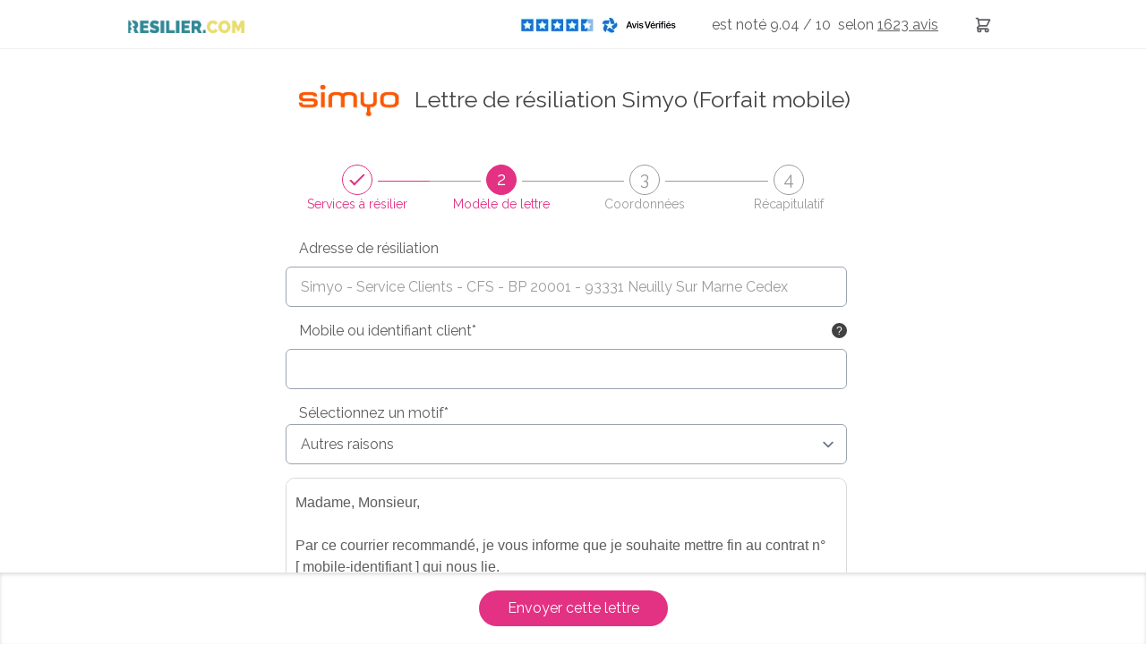

--- FILE ---
content_type: text/html; charset=UTF-8
request_url: https://www.resilier.com/resiliation/telecoms/forfait-mobile/lettre-de-resiliation-simyo
body_size: 34768
content:
<!DOCTYPE html>
<html lang="fr">
<head>
                
    <meta charset="UTF-8"/>
    <meta name="viewport" content="width=device-width, initial-scale=1, maximum-scale=1">
    <title>Résilier forfait mobile Simyo : Modèle de lettre et envoi rapide</title>
    <meta name="description" content="Résiliez votre forfait mobile Simyo facilement. Envoyez votre lettre de résiliation en recommandé en ligne, 24h/24 avec suivi du courrier."/>
    <meta name="keywords" content=""/>
    
            <meta name="robots" content="max-snippet:-1, max-image-preview:large, max-video-preview:-1"/>
    
                
    <link rel="icon" type="image/x-icon" href="/build/images/favicon/favicon.ico"/>
    <!--Googlefont-->
    <link rel="preload" href="https://fonts.googleapis.com/css?family=Raleway:300,300i,400,400i,500,600,700,700i,800&display=swap" as="style" onload="this.rel='stylesheet'">

                <link rel="preload" href="https://code.jquery.com/ui/1.12.1/themes/base/jquery-ui.css" as="style" onload="this.rel='stylesheet'">

        <link rel="preconnect" href="https://cdnjs.cloudflare.com/ajax/libs/OwlCarousel2/2.2.1/assets/owl.carousel.css">

        <link rel="stylesheet" href="/build/css/global-site.c0a78704.css">

        <link rel="preload" href="/build/css/magnific-popup.b4f13cc8.css" as="style" onload="this.rel='stylesheet'">

        <link rel="stylesheet" href="/build/css/tailwind.df621b1f.css">

    
    <link rel="stylesheet" href="/build/css/page-tunnel.7a612943.css">
    <link rel="stylesheet" href="/build/css/theme.6330de60.css">
    <link rel="stylesheet" href="/build/css/datepicker.2c84c343.css">
    <link rel="stylesheet" href="/build/css/autocomplete.7b264c8a.css">

        
        
    <!-- Ici le tag pour le e commerce-->
    <script>
        function onCheckoutOption(step, checkoutOption) {
            window.dataLayer = window.dataLayer || [];
            dataLayer.push({
                'event': 'checkoutOption',
                'ecommerce': {
                    'checkout_option': {
                        'actionField': {'step': step, 'option': checkoutOption}
                    }
                }
            });
        }

        function onCheckout(step, name, price, subCategory, category) {
            dataLayer.push({
                'event': 'checkout',
                'ecommerce': {
                    'checkout': {
                        'actionField': {'step': step},
                        'products': [{
                            'name': name,
                            'price': price,
                            'brand': subCategory,
                            'category': category
                        }]
                    }
                }
            });
        }
    </script>

    <!-- Google Tag Manager -->
    <script>(function (w, d, s, l, i) {
            w[l] = w[l] || [];
            w[l].push({
                'gtm.start': new Date().getTime(), event: 'gtm.js'
            });
            var f = d.getElementsByTagName(s)[0],
                j = d.createElement(s), dl = l != 'dataLayer' ? '&l=' + l : '';
            j.async = true;
            j.src =
                'https://www.googletagmanager.com/gtm.js?id=' + i + dl;
            f.parentNode.insertBefore(j, f);
        })(window, document, 'script', 'dataLayer', 'GTM-TPXDWG');</script>
    <!-- End Google Tag Manager -->

    
    
            <script type="application/ld+json">
	{
		"@context": "http://schema.org",
		"@type": "WebSite",
		"url": "https://www.resilier.com/resiliation/telecoms/forfait-mobile/lettre-de-resiliation-simyo",
		"name": "Résilier forfait mobile Simyo : Modèle de lettre et envoi rapide",
		"description": "Résiliez votre forfait mobile Simyo facilement. Envoyez votre lettre de résiliation en recommandé en ligne, 24h/24 avec suivi du courrier.",
		"publisher": {
			"@type": "Organization",
			"name": "Resilier.com",
			"logo": {
				"@type": "ImageObject",
				"url": "https://www.resilier.com/build/images/logos/logo-resilier.webp"
			}
		}
	}
</script>
    
    

                                                                <script type="application/ld+json">
    {
        "@context": "http://schema.org/",
        "@type": "Product",
        "name": "Resilier.com",
        "aggregateRating": {
            "@type": "AggregateRating",
            "ratingValue": "9.04",
            "ratingCount": "1623",
            "worstRating": "1",
            "bestRating": "10"
        }
    }
</script>            </head>
    <body>

    <!-- Google Tag Manager (noscript) -->
    <noscript>
        <iframe src="https://www.googletagmanager.com/ns.html?id=GTM-TPXDWG"
                height="0" width="0" style="display:none;visibility:hidden"></iframe>
    </noscript>
    <!-- End Google Tag Manager (noscript) -->

    <header class="top">
        <!--Menu-->
        
<nav class="o-nav-principal  simple ">
    <div class="o-nav-content">
        <div class="o-nav-header">
            <div class="o-nav__item item-burger">
                <a href="#" class="m-burger">
                    <div class="a-bar bar1"></div>
                    <div class="a-bar bar2"></div>
                    <div class="a-bar bar3"></div>
                </a>
            </div>
            <div class="o-nav__item item-logo">
                <a href="/" class="a-link-logo">
                    <picture>
                        <source media="(min-width: 360px)" srcset="/build/images/logos/logo-resilier.webp">
                        <img src="/build/images/logos/logo-ico-resilier-simple.webp" alt="resilier.com">
                    </picture>
                </a>
            </div>
            <div class="o-nav__item item-basket">
                <a href="https://www.resilier.com/resiliation" class="m-link-basket">
                    <svg xmlns="http://www.w3.org/2000/svg" fill="none" viewBox="0 0 24 24" stroke="currentColor">
                        <path stroke-linecap="round" stroke-linejoin="round" stroke-width="2" d="M3 3h2l.4 2M7 13h10l4-8H5.4M7 13L5.4 5M7 13l-2.293 2.293c-.63.63-.184 1.707.707 1.707H17m0 0a2 2 0 100 4 2 2 0 000-4zm-8 2a2 2 0 11-4 0 2 2 0 014 0z"></path>
                    </svg>
                </a>
                            </div>
        </div>
        <ul class="o-nav-list">
            <li class="o-nav__item item-menu item-conseil ">
                <a href="/guides" class="m-nav-link">
                    <span>Conseils</span>
                </a>
            </li>
            <li class="o-nav__item item-menu item-services">
                <span id="a-link-services" class="m-nav-link">
                    <span>Services à résilier</span>
                </span>
                <div class="o-nav-panel">
                    <ul class="o-panel-list">
                                                                                    <li class="">
                                    <a href="/resiliation/services-assurances" class="m-nav-link">
                                        <span>Assurances</span>
                                    </a>
                                </li>
                                                            <li class="">
                                    <a href="/resiliation/services-famille-scolarite" class="m-nav-link">
                                        <span>Famille &amp; Scolarité</span>
                                    </a>
                                </li>
                                                            <li class="">
                                    <a href="/resiliation/services-finance-banque" class="m-nav-link">
                                        <span>Finance &amp; Banque</span>
                                    </a>
                                </li>
                                                            <li class="">
                                    <a href="/resiliation/services-logement" class="m-nav-link">
                                        <span>Logement</span>
                                    </a>
                                </li>
                                                            <li class="">
                                    <a href="/resiliation/services-loisirs-shopping" class="m-nav-link">
                                        <span>Loisirs &amp; Shopping</span>
                                    </a>
                                </li>
                                                            <li class="">
                                    <a href="/resiliation/services-media" class="m-nav-link">
                                        <span>Média</span>
                                    </a>
                                </li>
                                                            <li class="">
                                    <a href="/resiliation/services-sante-bien-etre" class="m-nav-link">
                                        <span>Santé &amp; Bien-être</span>
                                    </a>
                                </li>
                                                            <li class="">
                                    <a href="/resiliation/services-telecoms" class="m-nav-link">
                                        <span>Télécoms</span>
                                    </a>
                                </li>
                                                            <li class="">
                                    <a href="/resiliation/services-transport" class="m-nav-link">
                                        <span>Transport</span>
                                    </a>
                                </li>
                                                                            <li>
                            <a href="/resiliation/lettre-de-resiliation" class="m-nav-link">
                                <span>Autres services</span>
                            </a>
                        </li>
                    </ul>
                </div>
            </li>
            <li class="o-nav__item item-menu item-suivi  ">
                <a href="/suivi" class="m-nav-link">
                    <span>Suivi</span>
                </a>
            </li>
            <li class="o-nav__item item-menu item-profil">
                <a href="/espace-client/connexion.html" class="m-nav-link">
                    <svg xmlns="http://www.w3.org/2000/svg" fill="none" viewBox="0 0 24 24" stroke="currentColor">
                        <path stroke-linecap="round" stroke-linejoin="round" stroke-width="2" d="M16 7a4 4 0 11-8 0 4 4 0 018 0zM12 14a7 7 0 00-7 7h14a7 7 0 00-7-7z"></path>
                    </svg>
                    <span>Connexion</span>
                </a>
            </li>
            <li class="o-nav__item item-rating-header ">
                <div class="m-avis flex items-center flex-row-reverse">
                                        <p>
                        est&nbsp;noté 9.04 / 10
                        &nbsp;selon <a title="Nos avis clients"
                                       href="https://www.avis-verifies.com/avis-clients/resilier.com"
                                       rel="nofollow noopener" target="_blank" class="m-link-avis">
                            <u> 1623
                                avis</u></a>
                    </p>
                    <div class="m-link-avis">
                        <a title="Nos avis clients"
                           href="https://www.avis-verifies.com/avis-clients/resilier.com"
                           rel="nofollow noopener" target="_blank" class="m-link-avis">
                                                        <img src="/build/images/avis/logo-avis-footer.webp"
                                 alt="Avis vérifiés">
                        </a>
                    </div>
                </div>
            </li>
            <li class="o-nav__item item-menu item-basket">
                <a href="https://www.resilier.com/resiliation" class="m-link-basket">
                    <svg xmlns="http://www.w3.org/2000/svg" fill="none" viewBox="0 0 24 24" stroke="currentColor">
                        <path stroke-linecap="round" stroke-linejoin="round" stroke-width="2" d="M3 3h2l.4 2M7 13h10l4-8H5.4M7 13L5.4 5M7 13l-2.293 2.293c-.63.63-.184 1.707.707 1.707H17m0 0a2 2 0 100 4 2 2 0 000-4zm-8 2a2 2 0 11-4 0 2 2 0 014 0z"></path>
                    </svg>
                    <span>Lettres recommandées</span>
                </a>
                            </li>
            <li class="o-nav__item item-menu item-search">
                <svg class="icoSearch" xmlns="http://www.w3.org/2000/svg" fill="none" viewBox="0 0 24 24" stroke="currentColor">
                    <path stroke-linecap="round" stroke-linejoin="round" stroke-width="2" d="M21 21l-6-6m2-5a7 7 0 11-14 0 7 7 0 0114 0z"></path>
                </svg>
                <div class="search-close">
                    <div class="close jsCloseSearch"></div>
                </div>
                <div class="o-menu-search">
                        
<form method="post" name="form-search" action="/recherche.html" class="o-searchBar">
    <div class="o-searchBar-content">
        <div class="o-searchBar__item item-search">
            <input data-id="formSearch-id" id="searchValue" class=" formSearch-input  menuScroll" type="text" name="search"
                   placeholder="Services à résilier"  onkeyup="activeButton(this.value)" >
        </div>
                    <div class="o-searchBar__item item-button">
                <button type="submit" class="m-cta cta-htall cta-color-1 ico-search ico-search-searchForm" disabled="disabled">
                    <span class="element-secondary">Résilier</span>
                </button>
            </div>
            </div>
</form>
<div class="resultatRecherchemenuScroll"></div>                </div>
            </li>
            <li class="o-nav__item item-menu item-button w-full flex items-center lg:!w-[220px]">
                <a href="/resiliation/lettre-de-resiliation" class="flex items-center justify-center bg-resiliercom-title !text-white text-sm font-semibold h-[35px] rounded-md w-full">
                    <span>Personnaliser ma lettre</span>
                </a>
            </li>
        </ul>

                <aside class="o-panel-basket">
            <div class="o-panel-basket-content">
                <div class="box-top">
                                    </div>
                <div class="emphase-cta">
                    <a href="https://www.resilier.com/resiliation" class="m-cta primary">
                        <span>Envoyer mes recommandés</span>
                    </a>
                </div>
            </div>
        </aside>
            </div>
</nav>

<div class="js-promo hidden z-[9] relative top-[56px] bg-[#1A839B] lg:hidden">
    <div class="max-w-7xl mx-auto py-3 px-3 sm:px-6 lg:px-8">
        <div class="pr-16 sm:text-center sm:px-16">
            <a href="#" class="no-underline font-medium text-white m-0">
                <span>Chez nous, pas d'abonnement, ni de frais cachés. <strong>Payez votre envoi en une seule fois.</strong></span>
                <span class="block sm:ml-2 sm:inline-block">
                 </span>
            </a>
        </div>
        <div class="absolute inset-y-0 right-0 pt-1 pr-1 flex items-start sm:pt-1 sm:pr-2 sm:items-start">
                        <button type="button" class="js-close-promo flex p-2 rounded-md hover:bg-[#1D5C6C] focus:outline-none focus:ring-2 focus:ring-white">
                <svg class="h-6 w-6 text-white" xmlns="http://www.w3.org/2000/svg" fill="none" viewBox="0 0 24 24" stroke-width="2" stroke="currentColor" aria-hidden="true">
                    <path stroke-linecap="round" stroke-linejoin="round" d="M6 18L18 6M6 6l12 12"></path>
                </svg>
            </button>
        </div>
    </div>
</div>
<div class="o-nav-principal-placeholder"></div>
    </header>


    <div class="o-wrapper">
                    
        
        
    <div class="o-tunnel-header relative">
        <h1 class="m-tunnel-h1 flex justify-center items-center">
                            <div class="hidden w-[120px] mr-3 md:!block">
                    <img class="w-full h-full object-contain" src="/images/9510/Simyo.png" alt="logo Simyo">
                </div>
                        <span class="a-text-primary">
                                                                                                    Lettre de résiliation Simyo (Forfait mobile)
                                                </span>
        </h1>
                <div class="o-expand-step">
    <div class="o-expand-step__item breadcrumbStepOne  valid  active" data-index="1">
        <div class="o-expand-step--title">
            <div class="m-rounded">
                <i>1</i>
            </div>
            <span class="hidden md:block">Services à résilier</span>
        </div>
    </div>
    <div class="o-expand-step__item breadcrumbStepTwo  active  " data-index="2">
        <div class="o-expand-step--title">
            <div class="m-rounded">
                <i>2</i>
            </div>
            <span class="hidden md:block">Modèle de lettre</span>
        </div>
    </div>
    <div class="o-expand-step__item breadcrumbStepThree  " data-index="3">
        <div class="o-expand-step--title">
            <div class="m-rounded">
                <i>3</i>
            </div>
            <span class="hidden md:block">Coordonnées</span>
        </div>
    </div>
    <div class="o-expand-step__item breadcrumbStepFour " data-index="4">
        <div class="o-expand-step--title">
            <div class="m-rounded">
                <i>4</i>
            </div>
                            <span class="hidden md:block">Récapitulatif</span>
                    </div>
    </div>
</div>
            </div>
    <div class="o-tunnel-form">
        <div class="o-tunnel-form-content">
            <form name="letterbundle_letter" method="post" novalidate="novalidate" enctype="multipart/form-data">
                        <div class="o-stepOne stepOne stepOneHeader c-hidden     ">
                <div class="accordion-etape-1">
    <h2 class="my-0 text-lg font-semibold font-montserrat text-blue-quaternary mb-6 md:text-xl">A qui envoyer cette lettre de résiliation ?</h2>
        
            <div class="accordion-1 border border-solid border-resiliercom-title active p-4 rounded-lg ">
            <div class="accordion-open accordeon-open-1 cursor-pointer flex items-center font-bold">
                <svg id="accordeon-1-arrow" xmlns="http://www.w3.org/2000/svg" class="h-6 w-6 transform transition duration-300 ease-in-out" fill="none" viewBox="0 0 24 24" stroke="currentColor">
                    <path stroke-linecap="round" stroke-linejoin="round" stroke-width="2" d="M19 9l-7 7-7-7"/>
                </svg>
                <h3 class="ml-3">Notre annuaire d'adresses de résiliation</h3>
            </div>

            <div class="incitationAnnuaire rounded-lg bg-red-100 mt-4 p-4 text-red-500 font-bold text-sm mb-8 hidden">
                <p class="my-0">Plus besoin de chercher l'adresse de résiliation, nous l'avons trouvé pour vous ! Sélectionnez un service pour ajouter la bonne adresse de résiliation à votre lettre.</p>
                <button type="button" class="!text-center !text-lg !text-white !bg-yellow-400 !border-0 mt-4 rounded-lg max-w-[300px] w-full">Utiliser l'annuaire</button>
            </div>

            <div class="accordion-annuaire text-sm">
                <p class="md:pl-[37px]">Plus besoin de chercher l'adresse de résiliation, nous l'avons trouvé pour vous ! Sélectionnez une société pour l'ajouter à votre lettre.</p>
                <div class="md:pl-[36px]">
                    <button class="block max-w-[320px] w-full !bg-resiliercom-title flex justify-between items-center h-[45px] px-4 rounded-md font-semibold transition ease-in-out duration-500 hover:shadow-md" type="button" id="buttonMarque" >
                        <span class="text-resiliercom-title text-base !text-white">Simyo</span>

                        <svg xmlns="http://www.w3.org/2000/svg" viewBox="0 0 24 24" fill="currentColor" class="h-6 w-6 ml-3 text-white">
                            <path fill-rule="evenodd" d="M12 2.25c-5.385 0-9.75 4.365-9.75 9.75s4.365 9.75 9.75 9.75 9.75-4.365 9.75-9.75S17.385 2.25 12 2.25zm4.28 10.28a.75.75 0 000-1.06l-3-3a.75.75 0 10-1.06 1.06l1.72 1.72H8.25a.75.75 0 000 1.5h5.69l-1.72 1.72a.75.75 0 101.06 1.06l3-3z" clip-rule="evenodd"></path>
                        </svg>
                    </button>

                    <div class=" block_letterbundle_letter_addressMark">
                        <div class="c-tunnel-form-row select hidden">
                                                                                                                                                    <select id="letterbundle_letter_addressMark" name="letterbundle_letter[addressMark]" required="required"><option value="">Choisissez votre société</option><option value="438">Afone Mobile</option><option value="431">Auchan Telecom</option><option value="440">B&amp;YOU</option><option value="5017">Bazile Telecom</option><option value="448">Blancheporte mobile</option><option value="427">Bouygues Telecom</option><option value="17683">Bouygues Telecom Pro</option><option value="444">Budget Mobile</option><option value="437">Carrefour Mobile</option><option value="3694">Cdiscount Mobile</option><option value="432">CIC Mobile</option><option value="16227">Ciel Telecom</option><option value="447">Cofidis mobile</option><option value="430">Coriolis</option><option value="17688">Coriopro</option><option value="433">Crédit Mutuel Mobile</option><option value="5235">Dauphin Telecom</option><option value="428">Free Mobile</option><option value="2420">Free Mobile Réunion</option><option value="16228">Kertel</option><option value="17833">Keyyo</option><option value="445">La Poste Mobile</option><option value="17761">La Poste Mobile Pro</option><option value="6779">Lebara</option><option value="446">Leclerc Mobile</option><option value="16404">Lyca Mobile</option><option value="435">M6 mobile</option><option value="6741">Mint Mobile</option><option value="17677">Mobile Free Pro</option><option value="6744">Nordnet</option><option value="434">NRJ Mobile</option><option value="449">Numericable</option><option value="425">Orange</option><option value="17637">Orange DOM</option><option value="17681">Orange Pro</option><option value="5160">OVH</option><option value="5161">Ozone</option><option value="439">Prixtel</option><option value="443">Prixtel (ex-Zero Forfait)</option><option value="4199">Red by SFR</option><option value="5898">Réglo Mobile (E. Leclerc)</option><option value="3905">Rife (Réunion)</option><option value="426">SFR</option><option value="17679">SFR Business</option><option value="5232">SFR Caraïbe - Antilles</option><option value="5233">SFR Caraïbe - Guyane</option><option value="3903">SFR REUNION</option><option value="441">Sim+</option><option value="442" selected="selected">Simyo</option><option value="436">Sosh</option><option value="16262">Source Mobile</option><option value="3904">Syma Mobile</option><option value="17971">Telco OI</option><option value="15706">YouPrice</option><option value="5236">ZEOP SAS</option><option value="">Autre</option></select>
                        </div>
                                                <p class="text-error" id="error_letterbundle_letter_addressMark"></p>
                    </div>
                                                                        <div class="c-tunnel-form__item block_letter_addressOffer !pl-0 c-hidden  block_letterbundle_letter_addressOffer">
                                <button type="button" id="buttonOffre" class="mt-4 block max-w-[320px] w-full !bg-resiliercom-title text-white flex justify-between items-center h-[45px] px-4 rounded-md font-semibold transition ease-in-out duration-500 hover:shadow-md">
                                    <span class="text-primary">Sélectionnez une offre</span>
                                    <svg xmlns="http://www.w3.org/2000/svg" viewBox="0 0 24 24" fill="currentColor" class="h-6 w-6 ml-3 text-white">
                                        <path fill-rule="evenodd" d="M12 2.25c-5.385 0-9.75 4.365-9.75 9.75s4.365 9.75 9.75 9.75 9.75-4.365 9.75-9.75S17.385 2.25 12 2.25zm4.28 10.28a.75.75 0 000-1.06l-3-3a.75.75 0 10-1.06 1.06l1.72 1.72H8.25a.75.75 0 000 1.5h5.69l-1.72 1.72a.75.75 0 101.06 1.06l3-3z" clip-rule="evenodd"></path>
                                    </svg>
                                </button>
                                <div class="c-tunnel-form-row select hidden">
                                    <select id="letterbundle_letter_addressOffer" name="letterbundle_letter[addressOffer]" required="required"><option value="" selected="selected">Choisissez</option><option value="" selected="selected">Autre</option></select>
                                </div>
                                                                <p class="text-error" id="error_letterbundle_letter_addressOffer"></p>
                            </div>
                                                                <div class="validationSelect flex flex-wrap items-center ">
                        <div class="w-full">
                            <svg xmlns="http://www.w3.org/2000/svg" class="!text-green-500 h-6 w-6 flex-shrink-0 inline" viewBox="0 0 20 20" fill="currentColor">
                                <path fill-rule="evenodd" d="M10 18a8 8 0 100-16 8 8 0 000 16zm3.707-9.293a1 1 0 00-1.414-1.414L9 10.586 7.707 9.293a1 1 0 00-1.414 1.414l2 2a1 1 0 001.414 0l4-4z" clip-rule="evenodd"></path>
                            </svg>
                            <span class="inline text-green-500 font-semibold ml-3">L'adresse de résiliation a bien été ajoutée à votre lettre !</span>
                        </div>

                        <dl class="mt-[15px]">
                            <dd id="recapRecipient">Simyo</dd>
                            <dd id="recAdresse">Service Clients</dd>
                            <dd id="recapAdresseCplt">CFS - BP 20001</dd>
                            <dd id="recapCpVille">93331 - Neuilly Sur Marne Cedex</dd>
                        </dl>
                    </div>
                </div>
            </div>
        </div>
    
    
    <div class="accordion-2 border border-solid border-resiliercom-title p-4 rounded-lg my-6 ">
        <div class="accordion-open accordeon-open-2 flex items-center cursor-pointer">
            <svg id="accordeon-2-arrow" xmlns="http://www.w3.org/2000/svg" class="flex-shrink-0 h-6 w-6 -rotate-90 transform transition duration-300 ease-in-out" fill="none" viewBox="0 0 24 24" stroke="currentColor">
                <path stroke-linecap="round" stroke-linejoin="round" stroke-width="2" d="M19 9l-7 7-7-7"></path>
            </svg>
            <h3 class="ml-3 titleAccordion2 font-bold">Vous n'avez pas trouvé votre destinataire ? Renseignez vous-même son adresse.</h3>
        </div>
        <!--La div ci-dessous est cacher en display none
        par default et apparait lorsque les champs de la div top sont complétés
        ou lorsque l'utilisateur click sur le lien voir Autres sociétés ?-->
        <div class="block-recipient grid gap-4 grid-cols-12 hidden mt-4 md:pl-[36px] md:pr-4">

            <p class="removeReadonly col-span-12 underline-imp cursor-pointer text-[#1e88e5]">Modifier l'adresse</p>

            <div class="space-y-0 col-span-12  block_letterbundle_letter_recipient">
                <input type="text" id="letterbundle_letter_recipient" name="letterbundle_letter[recipient]" required="required" placeholder="Destinataire*" class="checkField" readonly="readonly" value="Simyo" />
                                <p class="text-error" id="error_letterbundle_letter_recipient"></p>
            </div>
            <div class="space-y-0 col-span-12  block_letterbundle_letter_addressRecipient">
                <input type="text" id="letterbundle_letter_addressRecipient" name="letterbundle_letter[addressRecipient]" required="required" placeholder="Adresse*" class="checkField" readonly="readonly" value="Service Clients" />
                
                <div id="autoCompleteAddressRecipient" class="c-autoCompleteAddress"></div>

                <p class="text-error" id="error_letterbundle_letter_addressRecipient"></p>
            </div>
            <div class="space-y-0 col-span-12 block_letterbundle_letter_addressComplementRecipient">
                <input type="text" id="letterbundle_letter_addressComplementRecipient" name="letterbundle_letter[addressComplementRecipient]" required="required" placeholder="Complément d&#039;adresse (facultatif)" class="checkField" readonly="readonly" value="CFS - BP 20001" />
                                <p class="text-error" id="error_letterbundle_letter_addressComplementRecipient"></p>
            </div>
            <div class="space-y-0 col-span-6  block_letterbundle_letter_postalCodeRecipient">
                <input type="text" id="letterbundle_letter_postalCodeRecipient" name="letterbundle_letter[postalCodeRecipient]" required="required" placeholder="Code postal*" maxlength="5" class="checkField" readonly="readonly" value="93331" />
                                <p class="text-error" id="error_letterbundle_letter_postalCodeRecipient"></p>
            </div>
            <div class="space-y-0 col-span-6  block_letterbundle_letter_cityRecipient">
                <input type="text" id="letterbundle_letter_cityRecipient" name="letterbundle_letter[cityRecipient]" required="required" placeholder="Ville*" class="checkField" readonly="readonly" value="Neuilly Sur Marne Cedex" />
                                <p class="text-error" id="error_letterbundle_letter_cityRecipient"></p>
            </div>
        </div>
    </div>

    <div class="o-tf-grid">
        <div class="o-tf-grid__item">
            <button type="button" title="Validation étape 1" class="validateStepOne">
                <div class="o-tf-cta btnValidateStep">
                    Résilier mon contrat
                </div>
                <div class="m-text-partner">
                    <span>Votre recommandé sera envoyé par <img src="/build/images/logo-partenaire/la-poste-partner.svg" alt="La Poste"></span>
                </div>
            </button>
        </div>
    </div>
</div>

<div id="open-modal-marque" class="popup-style rounded-lg mfp-hide o-modal modal-marque modal-etape-1 px-6">
    <div class="py-8">
                                    
        <div class="sticky top-0 py-2 bg-white mb-2">
            <label for="search" class="block text-center text-base font-semibold mb-2 sm:text-lg">Sélectionnez une société depuis notre annuaire</label>
            <div class="relative max-w-[425px] mx-auto">
                <input type="text" id="search" name="searchMarque" placeholder="Rechercher une société" class="searchMarque w-full block h-10 rounded-md border-2 border-solid border-resiliercom-title">
                <svg class="w-4 h-4 text-resiliercom-titleLightHover absolute right-[8px] top-[13px]">
                    <use href="/build/images/tunnel-icones/tunnel-icones.svg#icoSearch"></use>
                </svg>
            </div>
        </div>

        <div class="resultSearchMarque">
                                                                                                        <div class="space-y-2 flex flex-col max-h-[450px] overflow-y-scroll pr-4">
                    <label class="radio bg-resiliercom-titleLight p-2 rounded-md cursor-pointer hover:bg-resiliercom-titleLightHover" for="marque-438">
                <input type="radio" class="radio__input radio-marque" id="marque-438" name="marque"
                                                    data-mark="Afone Mobile"
                            data-markLower="afone mobile"
                                                                            data-slugRecipient="afone-mobile" data-recipient="Afone Mobile" data-adresse="Service Clients" data-adresseCplt="BP 80627" data-cp="49106" data-ville="Angers Cedex 02"
                                               value="438"    >

                <span class="ml-3 radio__radio">
                    <span class="radio__radio-content"></span>
                </span>
                <span class="radio__text">Afone Mobile</span>
            </label>
                    <label class="radio bg-resiliercom-titleLight p-2 rounded-md cursor-pointer hover:bg-resiliercom-titleLightHover" for="marque-431">
                <input type="radio" class="radio__input radio-marque" id="marque-431" name="marque"
                                                    data-mark="Auchan Telecom"
                            data-markLower="auchan telecom"
                                                                            data-slugRecipient="auchan-telecom" data-recipient="Service Clients" data-adresse="TSA 10101" data-adresseCplt="" data-cp="69146" data-ville="RILLIEUX LA PAPE CEDEX"
                                               value="431"    >

                <span class="ml-3 radio__radio">
                    <span class="radio__radio-content"></span>
                </span>
                <span class="radio__text">Auchan Telecom</span>
            </label>
                    <label class="radio bg-resiliercom-titleLight p-2 rounded-md cursor-pointer hover:bg-resiliercom-titleLightHover" for="marque-440">
                <input type="radio" class="radio__input radio-marque" id="marque-440" name="marque"
                                                    data-mark="B&amp;YOU"
                            data-markLower="b&amp;you"
                                                                            data-slugRecipient="b-you" data-recipient="Service Clients Bouygues Telecom" data-adresse="TSA 59013" data-adresseCplt="" data-cp="60643" data-ville="CHANTILLY CEDEX"
                                               value="440"    >

                <span class="ml-3 radio__radio">
                    <span class="radio__radio-content"></span>
                </span>
                <span class="radio__text">B&amp;YOU</span>
            </label>
                    <label class="radio bg-resiliercom-titleLight p-2 rounded-md cursor-pointer hover:bg-resiliercom-titleLightHover" for="marque-5017">
                <input type="radio" class="radio__input radio-marque" id="marque-5017" name="marque"
                                                    data-mark="Bazile Telecom"
                            data-markLower="bazile telecom"
                                                                            data-slugRecipient="bazile-telecom" data-recipient="Bazile Telecom" data-adresse="Parc du Golf 11B" data-adresseCplt="CS 80483" data-cp="13592" data-ville="Aix-en-Provence CEDEX 3"
                                               value="5017"    >

                <span class="ml-3 radio__radio">
                    <span class="radio__radio-content"></span>
                </span>
                <span class="radio__text">Bazile Telecom</span>
            </label>
                    <label class="radio bg-resiliercom-titleLight p-2 rounded-md cursor-pointer hover:bg-resiliercom-titleLightHover" for="marque-448">
                <input type="radio" class="radio__input radio-marque" id="marque-448" name="marque"
                                                    data-mark="Blancheporte mobile"
                            data-markLower="blancheporte mobile"
                                                                            data-slugRecipient="blancheporte-mobile" data-recipient="Service Clients" data-adresse="TSA 10101" data-adresseCplt="" data-cp="69146" data-ville="RILLIEUX LA PAPE CEDEX"
                                               value="448"    >

                <span class="ml-3 radio__radio">
                    <span class="radio__radio-content"></span>
                </span>
                <span class="radio__text">Blancheporte mobile</span>
            </label>
                    <label class="radio bg-resiliercom-titleLight p-2 rounded-md cursor-pointer hover:bg-resiliercom-titleLightHover" for="marque-427">
                <input type="radio" class="radio__input radio-marque" id="marque-427" name="marque"
                                                    data-mark="Bouygues Telecom"
                            data-markLower="bouygues telecom"
                                                                            data-slugRecipient="bouygues-telecom" data-recipient="Service Clients Bouygues Telecom" data-adresse="TSA 59013" data-adresseCplt="" data-cp="60643" data-ville="CHANTILLY CEDEX"
                                               value="427"    >

                <span class="ml-3 radio__radio">
                    <span class="radio__radio-content"></span>
                </span>
                <span class="radio__text">Bouygues Telecom</span>
            </label>
                    <label class="radio bg-resiliercom-titleLight p-2 rounded-md cursor-pointer hover:bg-resiliercom-titleLightHover" for="marque-17683">
                <input type="radio" class="radio__input radio-marque" id="marque-17683" name="marque"
                                                    data-mark="Bouygues Telecom Pro"
                            data-markLower="bouygues telecom pro"
                                                                            data-slugRecipient="bouygues-telecom-pro" data-recipient="Service Clients Bouygues Telecom" data-adresse="TSA 59013" data-adresseCplt="" data-cp="60643" data-ville="CHANTILLY CEDEX"
                                               value="17683"    >

                <span class="ml-3 radio__radio">
                    <span class="radio__radio-content"></span>
                </span>
                <span class="radio__text">Bouygues Telecom Pro</span>
            </label>
                    <label class="radio bg-resiliercom-titleLight p-2 rounded-md cursor-pointer hover:bg-resiliercom-titleLightHover" for="marque-444">
                <input type="radio" class="radio__input radio-marque" id="marque-444" name="marque"
                                                    data-mark="Budget Mobile"
                            data-markLower="budget mobile"
                                                                            data-slugRecipient="budget-mobile" data-recipient="Mint Mobile" data-adresse="Service clients" data-adresseCplt="CS 40900" data-cp="34965" data-ville="Montpellier Cedex 2"
                                               value="444"    >

                <span class="ml-3 radio__radio">
                    <span class="radio__radio-content"></span>
                </span>
                <span class="radio__text">Budget Mobile</span>
            </label>
                    <label class="radio bg-resiliercom-titleLight p-2 rounded-md cursor-pointer hover:bg-resiliercom-titleLightHover" for="marque-437">
                <input type="radio" class="radio__input radio-marque" id="marque-437" name="marque"
                                                    data-mark="Carrefour Mobile"
                            data-markLower="carrefour mobile"
                                                                            data-slugRecipient="carrefour-mobile" data-recipient="Carrefour Mobile" data-adresse="Service Clients" data-adresseCplt="TSA 80122" data-cp="94953" data-ville="Créteil Cedex 9  "
                                               value="437"    >

                <span class="ml-3 radio__radio">
                    <span class="radio__radio-content"></span>
                </span>
                <span class="radio__text">Carrefour Mobile</span>
            </label>
                    <label class="radio bg-resiliercom-titleLight p-2 rounded-md cursor-pointer hover:bg-resiliercom-titleLightHover" for="marque-3694">
                <input type="radio" class="radio__input radio-marque" id="marque-3694" name="marque"
                                                    data-mark="Cdiscount Mobile"
                            data-markLower="cdiscount mobile"
                                                                            data-slugRecipient="cdiscount-mobile" data-recipient="Service Clients" data-adresse="TSA 10101" data-adresseCplt="" data-cp="69146" data-ville="RILLIEUX LA PAPE CEDEX"
                                               value="3694"    >

                <span class="ml-3 radio__radio">
                    <span class="radio__radio-content"></span>
                </span>
                <span class="radio__text">Cdiscount Mobile</span>
            </label>
                    <label class="radio bg-resiliercom-titleLight p-2 rounded-md cursor-pointer hover:bg-resiliercom-titleLightHover" for="marque-432">
                <input type="radio" class="radio__input radio-marque" id="marque-432" name="marque"
                                                    data-mark="CIC Mobile"
                            data-markLower="cic mobile"
                                                                            data-slugRecipient="cic-mobile" data-recipient="Service Clients Bouygues Telecom" data-adresse="TSA 59013" data-adresseCplt="" data-cp="60643" data-ville="CHANTILLY CEDEX"
                                               value="432"    >

                <span class="ml-3 radio__radio">
                    <span class="radio__radio-content"></span>
                </span>
                <span class="radio__text">CIC Mobile</span>
            </label>
                    <label class="radio bg-resiliercom-titleLight p-2 rounded-md cursor-pointer hover:bg-resiliercom-titleLightHover" for="marque-16227">
                <input type="radio" class="radio__input radio-marque" id="marque-16227" name="marque"
                                                    data-mark="Ciel Telecom"
                            data-markLower="ciel telecom"
                                                                            data-slugRecipient="ciel-telecom" data-recipient="Ciel Telecom" data-adresse="50 route du chêne" data-adresseCplt="" data-cp="72230" data-ville="Arnage"
                                               value="16227"    >

                <span class="ml-3 radio__radio">
                    <span class="radio__radio-content"></span>
                </span>
                <span class="radio__text">Ciel Telecom</span>
            </label>
                    <label class="radio bg-resiliercom-titleLight p-2 rounded-md cursor-pointer hover:bg-resiliercom-titleLightHover" for="marque-447">
                <input type="radio" class="radio__input radio-marque" id="marque-447" name="marque"
                                                    data-mark="Cofidis mobile"
                            data-markLower="cofidis mobile"
                                                                            data-slugRecipient="cofidis-mobile" data-recipient="Service Clients" data-adresse="TSA 10101" data-adresseCplt="" data-cp="69146" data-ville="RILLIEUX LA PAPE CEDEX"
                                               value="447"    >

                <span class="ml-3 radio__radio">
                    <span class="radio__radio-content"></span>
                </span>
                <span class="radio__text">Cofidis mobile</span>
            </label>
                    <label class="radio bg-resiliercom-titleLight p-2 rounded-md cursor-pointer hover:bg-resiliercom-titleLightHover" for="marque-430">
                <input type="radio" class="radio__input radio-marque" id="marque-430" name="marque"
                                                    data-mark="Coriolis"
                            data-markLower="coriolis"
                                                                            data-slugRecipient="coriolis" data-recipient="Coriolis Telecom" data-adresse="Service Clients" data-adresseCplt="TSA 21986" data-cp="92894" data-ville="Nanterre Cedex"
                                               value="430"    >

                <span class="ml-3 radio__radio">
                    <span class="radio__radio-content"></span>
                </span>
                <span class="radio__text">Coriolis</span>
            </label>
                    <label class="radio bg-resiliercom-titleLight p-2 rounded-md cursor-pointer hover:bg-resiliercom-titleLightHover" for="marque-17688">
                <input type="radio" class="radio__input radio-marque" id="marque-17688" name="marque"
                                                    data-mark="Coriopro"
                            data-markLower="coriopro"
                                                                            data-slugRecipient="coriopro" data-recipient="Coriolis Télécom" data-adresse="Service client" data-adresseCplt="16 rue du Général Alain de Boissieu" data-cp="75015" data-ville="Paris"
                                               value="17688"    >

                <span class="ml-3 radio__radio">
                    <span class="radio__radio-content"></span>
                </span>
                <span class="radio__text">Coriopro</span>
            </label>
                    <label class="radio bg-resiliercom-titleLight p-2 rounded-md cursor-pointer hover:bg-resiliercom-titleLightHover" for="marque-433">
                <input type="radio" class="radio__input radio-marque" id="marque-433" name="marque"
                                                    data-mark="Crédit Mutuel Mobile"
                            data-markLower="crédit mutuel mobile"
                                                                            data-slugRecipient="credit-mutuel-mobile" data-recipient="Service Clients Bouygues Telecom" data-adresse="TSA 59013" data-adresseCplt="" data-cp="60643" data-ville="CHANTILLY CEDEX"
                                               value="433"    >

                <span class="ml-3 radio__radio">
                    <span class="radio__radio-content"></span>
                </span>
                <span class="radio__text">Crédit Mutuel Mobile</span>
            </label>
                    <label class="radio bg-resiliercom-titleLight p-2 rounded-md cursor-pointer hover:bg-resiliercom-titleLightHover" for="marque-5235">
                <input type="radio" class="radio__input radio-marque" id="marque-5235" name="marque"
                                                    data-mark="Dauphin Telecom"
                            data-markLower="dauphin telecom"
                                                                            data-slugRecipient="dauphin-telecom" data-recipient="Dauphin Telecom" data-adresse="12 rue de la république Marigot" data-adresseCplt="" data-cp="97150" data-ville="Saint Martin"
                                               value="5235"    >

                <span class="ml-3 radio__radio">
                    <span class="radio__radio-content"></span>
                </span>
                <span class="radio__text">Dauphin Telecom</span>
            </label>
                    <label class="radio bg-resiliercom-titleLight p-2 rounded-md cursor-pointer hover:bg-resiliercom-titleLightHover" for="marque-428">
                <input type="radio" class="radio__input radio-marque" id="marque-428" name="marque"
                                                    data-mark="Free Mobile"
                            data-markLower="free mobile"
                                                                            data-slugRecipient="free-mobile" data-recipient="Free Mobile" data-adresse="Résiliation" data-adresseCplt="" data-cp="75371" data-ville="Paris Cedex 08"
                                               value="428"    >

                <span class="ml-3 radio__radio">
                    <span class="radio__radio-content"></span>
                </span>
                <span class="radio__text">Free Mobile</span>
            </label>
                    <label class="radio bg-resiliercom-titleLight p-2 rounded-md cursor-pointer hover:bg-resiliercom-titleLightHover" for="marque-2420">
                <input type="radio" class="radio__input radio-marque" id="marque-2420" name="marque"
                                                    data-mark="Free Mobile Réunion"
                            data-markLower="free mobile réunion"
                                                                            data-slugRecipient="free-mobile-reunion" data-recipient="FREE" data-adresse="BP 10061" data-adresseCplt="" data-cp="97491" data-ville="Sainte Clotilde Cedex"
                                               value="2420"    >

                <span class="ml-3 radio__radio">
                    <span class="radio__radio-content"></span>
                </span>
                <span class="radio__text">Free Mobile Réunion</span>
            </label>
                    <label class="radio bg-resiliercom-titleLight p-2 rounded-md cursor-pointer hover:bg-resiliercom-titleLightHover" for="marque-16228">
                <input type="radio" class="radio__input radio-marque" id="marque-16228" name="marque"
                                                    data-mark="Kertel"
                            data-markLower="kertel"
                                                                            data-slugRecipient="kertel" data-recipient="Kertel" data-adresse="6 ave des Champs Elysées" data-adresseCplt="Immeuble D1" data-cp="75008" data-ville="Paris"
                                               value="16228"    >

                <span class="ml-3 radio__radio">
                    <span class="radio__radio-content"></span>
                </span>
                <span class="radio__text">Kertel</span>
            </label>
                    <label class="radio bg-resiliercom-titleLight p-2 rounded-md cursor-pointer hover:bg-resiliercom-titleLightHover" for="marque-17833">
                <input type="radio" class="radio__input radio-marque" id="marque-17833" name="marque"
                                                    data-mark="Keyyo"
                            data-markLower="keyyo"
                                                                            data-slugRecipient="keyyo" data-recipient="Keyyo" data-adresse="32 boulevard Victor Hugo" data-adresseCplt="" data-cp="92115" data-ville="Clichy"
                                               value="17833"    >

                <span class="ml-3 radio__radio">
                    <span class="radio__radio-content"></span>
                </span>
                <span class="radio__text">Keyyo</span>
            </label>
                    <label class="radio bg-resiliercom-titleLight p-2 rounded-md cursor-pointer hover:bg-resiliercom-titleLightHover" for="marque-445">
                <input type="radio" class="radio__input radio-marque" id="marque-445" name="marque"
                                                    data-mark="La Poste Mobile"
                            data-markLower="la poste mobile"
                                                                            data-slugRecipient="la-poste-mobile" data-recipient="La Poste Mobile" data-adresse="Service Résiliation" data-adresseCplt="TSA 16759" data-cp="95905" data-ville="Cergy Pontoise Cedex 9"
                                               value="445"    >

                <span class="ml-3 radio__radio">
                    <span class="radio__radio-content"></span>
                </span>
                <span class="radio__text">La Poste Mobile</span>
            </label>
                    <label class="radio bg-resiliercom-titleLight p-2 rounded-md cursor-pointer hover:bg-resiliercom-titleLightHover" for="marque-17761">
                <input type="radio" class="radio__input radio-marque" id="marque-17761" name="marque"
                                                    data-mark="La Poste Mobile Pro"
                            data-markLower="la poste mobile pro"
                                                                            data-slugRecipient="la-poste-mobile-pro" data-recipient="La Poste Mobile" data-adresse="Service Résiliation" data-adresseCplt="TSA 16759" data-cp="95905" data-ville="Cergy Pontoise Cedex 9"
                                               value="17761"    >

                <span class="ml-3 radio__radio">
                    <span class="radio__radio-content"></span>
                </span>
                <span class="radio__text">La Poste Mobile Pro</span>
            </label>
                    <label class="radio bg-resiliercom-titleLight p-2 rounded-md cursor-pointer hover:bg-resiliercom-titleLightHover" for="marque-6779">
                <input type="radio" class="radio__input radio-marque" id="marque-6779" name="marque"
                                                    data-mark="Lebara"
                            data-markLower="lebara"
                                                                            data-slugRecipient="lebara" data-recipient="Lebara" data-adresse="78 rue Championnet" data-adresseCplt="" data-cp="75018" data-ville="Paris"
                                               value="6779"    >

                <span class="ml-3 radio__radio">
                    <span class="radio__radio-content"></span>
                </span>
                <span class="radio__text">Lebara</span>
            </label>
                    <label class="radio bg-resiliercom-titleLight p-2 rounded-md cursor-pointer hover:bg-resiliercom-titleLightHover" for="marque-446">
                <input type="radio" class="radio__input radio-marque" id="marque-446" name="marque"
                                                    data-mark="Leclerc Mobile"
                            data-markLower="leclerc mobile"
                                                                            data-slugRecipient="leclerc-mobile" data-recipient="Réglo Mobile / Afone" data-adresse="Service clients" data-adresseCplt="BP 90530" data-cp="49105" data-ville="Angers Cedex 02"
                                               value="446"    >

                <span class="ml-3 radio__radio">
                    <span class="radio__radio-content"></span>
                </span>
                <span class="radio__text">Leclerc Mobile</span>
            </label>
                    <label class="radio bg-resiliercom-titleLight p-2 rounded-md cursor-pointer hover:bg-resiliercom-titleLightHover" for="marque-16404">
                <input type="radio" class="radio__input radio-marque" id="marque-16404" name="marque"
                                                    data-mark="Lyca Mobile"
                            data-markLower="lyca mobile"
                                                                            data-slugRecipient="lycamobile" data-recipient="LYCAMOBILE SARL" data-adresse="SERVICE CONSOMMATEURS" data-adresseCplt="107 Boulevards Pereire" data-cp="75017" data-ville="PARIS"
                                               value="16404"    >

                <span class="ml-3 radio__radio">
                    <span class="radio__radio-content"></span>
                </span>
                <span class="radio__text">Lyca Mobile</span>
            </label>
                    <label class="radio bg-resiliercom-titleLight p-2 rounded-md cursor-pointer hover:bg-resiliercom-titleLightHover" for="marque-435">
                <input type="radio" class="radio__input radio-marque" id="marque-435" name="marque"
                                                    data-mark="M6 mobile"
                            data-markLower="m6 mobile"
                                                                            data-slugRecipient="m6-mobile" data-recipient="AlterEos - Gestion de contrat Orange" data-adresse="Parc d&#039;Activités des Peupliers" data-adresseCplt="Rue Michel Raillard" data-cp="59200" data-ville="Tourcoing"
                                               value="435"    >

                <span class="ml-3 radio__radio">
                    <span class="radio__radio-content"></span>
                </span>
                <span class="radio__text">M6 mobile</span>
            </label>
                    <label class="radio bg-resiliercom-titleLight p-2 rounded-md cursor-pointer hover:bg-resiliercom-titleLightHover" for="marque-6741">
                <input type="radio" class="radio__input radio-marque" id="marque-6741" name="marque"
                                                    data-mark="Mint Mobile"
                            data-markLower="mint mobile"
                                                                            data-slugRecipient="mint-mobile" data-recipient="Mint" data-adresse="Service clients" data-adresseCplt="CS 40900" data-cp="34965" data-ville="Montpellier Cedex 2"
                                               value="6741"    >

                <span class="ml-3 radio__radio">
                    <span class="radio__radio-content"></span>
                </span>
                <span class="radio__text">Mint Mobile</span>
            </label>
                    <label class="radio bg-resiliercom-titleLight p-2 rounded-md cursor-pointer hover:bg-resiliercom-titleLightHover" for="marque-17677">
                <input type="radio" class="radio__input radio-marque" id="marque-17677" name="marque"
                                                    data-mark="Mobile Free Pro"
                            data-markLower="mobile free pro"
                                                                            data-slugRecipient="mobile-free-pro" data-recipient="Free Pro" data-adresse="Centre Expertise Client" data-adresseCplt="CS70528" data-cp="13321" data-ville="Marseille cedex 16"
                                               value="17677"    >

                <span class="ml-3 radio__radio">
                    <span class="radio__radio-content"></span>
                </span>
                <span class="radio__text">Mobile Free Pro</span>
            </label>
                    <label class="radio bg-resiliercom-titleLight p-2 rounded-md cursor-pointer hover:bg-resiliercom-titleLightHover" for="marque-6744">
                <input type="radio" class="radio__input radio-marque" id="marque-6744" name="marque"
                                                    data-mark="Nordnet"
                            data-markLower="nordnet"
                                                                            data-slugRecipient="nordnet" data-recipient="Nordnet" data-adresse="245 Boulevard de Tournai" data-adresseCplt="CS 20458" data-cp="59664" data-ville="VILLENEUVE D&#039;ASCQ CEDEX"
                                               value="6744"    >

                <span class="ml-3 radio__radio">
                    <span class="radio__radio-content"></span>
                </span>
                <span class="radio__text">Nordnet</span>
            </label>
                    <label class="radio bg-resiliercom-titleLight p-2 rounded-md cursor-pointer hover:bg-resiliercom-titleLightHover" for="marque-434">
                <input type="radio" class="radio__input radio-marque" id="marque-434" name="marque"
                                                    data-mark="NRJ Mobile"
                            data-markLower="nrj mobile"
                                                                            data-slugRecipient="nrj-mobile" data-recipient="Service Clients" data-adresse="TSA 10101" data-adresseCplt="" data-cp="69146" data-ville="RILLIEUX LA PAPE CEDEX"
                                               value="434"    >

                <span class="ml-3 radio__radio">
                    <span class="radio__radio-content"></span>
                </span>
                <span class="radio__text">NRJ Mobile</span>
            </label>
                    <label class="radio bg-resiliercom-titleLight p-2 rounded-md cursor-pointer hover:bg-resiliercom-titleLightHover" for="marque-449">
                <input type="radio" class="radio__input radio-marque" id="marque-449" name="marque"
                                                    data-mark="Numericable"
                            data-markLower="numericable"
                                                                            data-slugRecipient="numericable" data-recipient="Numericable" data-adresse="Service Clients" data-adresseCplt="TSA 61000" data-cp="92894" data-ville="Nanterre Cedex 9"
                                               value="449"    >

                <span class="ml-3 radio__radio">
                    <span class="radio__radio-content"></span>
                </span>
                <span class="radio__text">Numericable</span>
            </label>
                    <label class="radio bg-resiliercom-titleLight p-2 rounded-md cursor-pointer hover:bg-resiliercom-titleLightHover" for="marque-425">
                <input type="radio" class="radio__input radio-marque" id="marque-425" name="marque"
                                                    data-mark="Orange"
                            data-markLower="orange"
                                                                            data-slugRecipient="orange" data-recipient="AlterEos - Gestion de contrat Orange" data-adresse="Parc d&#039;Activités des Peupliers" data-adresseCplt="Rue Michel Raillard" data-cp="59200" data-ville="Tourcoing"
                                               value="425"    >

                <span class="ml-3 radio__radio">
                    <span class="radio__radio-content"></span>
                </span>
                <span class="radio__text">Orange</span>
            </label>
                    <label class="radio bg-resiliercom-titleLight p-2 rounded-md cursor-pointer hover:bg-resiliercom-titleLightHover" for="marque-17637">
                <input type="radio" class="radio__input radio-marque" id="marque-17637" name="marque"
                                                    data-mark="Orange DOM"
                            data-markLower="orange dom"
                                                                            data-slugRecipient="orange-dom" data-recipient="Orange" data-adresse="Service client" data-adresseCplt="BP 2203" data-cp="97196" data-ville="Jarry Cedex"
                                               value="17637"    >

                <span class="ml-3 radio__radio">
                    <span class="radio__radio-content"></span>
                </span>
                <span class="radio__text">Orange DOM</span>
            </label>
                    <label class="radio bg-resiliercom-titleLight p-2 rounded-md cursor-pointer hover:bg-resiliercom-titleLightHover" for="marque-17681">
                <input type="radio" class="radio__input radio-marque" id="marque-17681" name="marque"
                                                    data-mark="Orange Pro"
                            data-markLower="orange pro"
                                                                            data-slugRecipient="orange-pro" data-recipient="AlterEos - Gestion de contrat Orange" data-adresse="Parc d&#039;Activités des Peupliers" data-adresseCplt="Rue Michel Raillard" data-cp="59200" data-ville="Tourcoing"
                                               value="17681"    >

                <span class="ml-3 radio__radio">
                    <span class="radio__radio-content"></span>
                </span>
                <span class="radio__text">Orange Pro</span>
            </label>
                    <label class="radio bg-resiliercom-titleLight p-2 rounded-md cursor-pointer hover:bg-resiliercom-titleLightHover" for="marque-5160">
                <input type="radio" class="radio__input radio-marque" id="marque-5160" name="marque"
                                                    data-mark="OVH"
                            data-markLower="ovh"
                                                                            data-slugRecipient="ovh" data-recipient="OVH" data-adresse="2 rue Kellermann" data-adresseCplt="" data-cp="59100" data-ville="Roubaix"
                                               value="5160"    >

                <span class="ml-3 radio__radio">
                    <span class="radio__radio-content"></span>
                </span>
                <span class="radio__text">OVH</span>
            </label>
                    <label class="radio bg-resiliercom-titleLight p-2 rounded-md cursor-pointer hover:bg-resiliercom-titleLightHover" for="marque-5161">
                <input type="radio" class="radio__input radio-marque" id="marque-5161" name="marque"
                                                    data-mark="Ozone"
                            data-markLower="ozone"
                                                                            data-slugRecipient="ozone" data-recipient="Ozone SAS" data-adresse="53 avenue de la Pierre Vallée" data-adresseCplt="ZA de l&#039;Estuaire" data-cp="50220" data-ville="POILLEY"
                                               value="5161"    >

                <span class="ml-3 radio__radio">
                    <span class="radio__radio-content"></span>
                </span>
                <span class="radio__text">Ozone</span>
            </label>
                    <label class="radio bg-resiliercom-titleLight p-2 rounded-md cursor-pointer hover:bg-resiliercom-titleLightHover" for="marque-439">
                <input type="radio" class="radio__input radio-marque" id="marque-439" name="marque"
                                                    data-mark="Prixtel"
                            data-markLower="prixtel"
                                                                            data-slugRecipient="prixtel" data-recipient="Prixtel" data-adresse="Service clients" data-adresseCplt="" data-cp="89515" data-ville="VERON Cedex"
                                               value="439"    >

                <span class="ml-3 radio__radio">
                    <span class="radio__radio-content"></span>
                </span>
                <span class="radio__text">Prixtel</span>
            </label>
                    <label class="radio bg-resiliercom-titleLight p-2 rounded-md cursor-pointer hover:bg-resiliercom-titleLightHover" for="marque-443">
                <input type="radio" class="radio__input radio-marque" id="marque-443" name="marque"
                                                    data-mark="Prixtel (ex-Zero Forfait)"
                            data-markLower="prixtel (ex-zero forfait)"
                                                                            data-slugRecipient="zero-forfait" data-recipient="Prixtel" data-adresse="Service clients" data-adresseCplt="" data-cp="89515" data-ville="VERON Cedex"
                                               value="443"    >

                <span class="ml-3 radio__radio">
                    <span class="radio__radio-content"></span>
                </span>
                <span class="radio__text">Prixtel (ex-Zero Forfait)</span>
            </label>
                    <label class="radio bg-resiliercom-titleLight p-2 rounded-md cursor-pointer hover:bg-resiliercom-titleLightHover" for="marque-4199">
                <input type="radio" class="radio__input radio-marque" id="marque-4199" name="marque"
                                                    data-mark="Red by SFR"
                            data-markLower="red by sfr"
                                                                            data-slugRecipient="red-by-sfr" data-recipient="SFR" data-adresse="SERVICE RESILIATION" data-adresseCplt="TSA 30103" data-cp="69947" data-ville="LYON Cedex 20"
                                               value="4199"    >

                <span class="ml-3 radio__radio">
                    <span class="radio__radio-content"></span>
                </span>
                <span class="radio__text">Red by SFR</span>
            </label>
                    <label class="radio bg-resiliercom-titleLight p-2 rounded-md cursor-pointer hover:bg-resiliercom-titleLightHover" for="marque-3905">
                <input type="radio" class="radio__input radio-marque" id="marque-3905" name="marque"
                                                    data-mark="Rife (Réunion)"
                            data-markLower="rife (réunion)"
                                                                            data-slugRecipient="rife-reunion" data-recipient="Outremer Telecom" data-adresse="CS 91126" data-adresseCplt="" data-cp="97829" data-ville="Le Port Cedex"
                                               value="3905"    >

                <span class="ml-3 radio__radio">
                    <span class="radio__radio-content"></span>
                </span>
                <span class="radio__text">Rife (Réunion)</span>
            </label>
                    <label class="radio bg-resiliercom-titleLight p-2 rounded-md cursor-pointer hover:bg-resiliercom-titleLightHover" for="marque-5898">
                <input type="radio" class="radio__input radio-marque" id="marque-5898" name="marque"
                                                    data-mark="Réglo Mobile (E. Leclerc)"
                            data-markLower="réglo mobile (e. leclerc)"
                                                                            data-slugRecipient="reglo-mobile-e-leclerc" data-recipient="Réglo Mobile / Afone" data-adresse="Service clients" data-adresseCplt="BP 90530" data-cp="49105" data-ville="Angers Cedex 02"
                                               value="5898"    >

                <span class="ml-3 radio__radio">
                    <span class="radio__radio-content"></span>
                </span>
                <span class="radio__text">Réglo Mobile (E. Leclerc)</span>
            </label>
                    <label class="radio bg-resiliercom-titleLight p-2 rounded-md cursor-pointer hover:bg-resiliercom-titleLightHover" for="marque-426">
                <input type="radio" class="radio__input radio-marque" id="marque-426" name="marque"
                                                    data-mark="SFR"
                            data-markLower="sfr"
                                                                            data-slugRecipient="sfr" data-recipient="SFR" data-adresse="SERVICE RESILIATION" data-adresseCplt="TSA 30103" data-cp="69947" data-ville="LYON Cedex 20"
                                               value="426"    >

                <span class="ml-3 radio__radio">
                    <span class="radio__radio-content"></span>
                </span>
                <span class="radio__text">SFR</span>
            </label>
                    <label class="radio bg-resiliercom-titleLight p-2 rounded-md cursor-pointer hover:bg-resiliercom-titleLightHover" for="marque-17679">
                <input type="radio" class="radio__input radio-marque" id="marque-17679" name="marque"
                                                    data-mark="SFR Business"
                            data-markLower="sfr business"
                                                                            data-slugRecipient="sfr-business" data-recipient="SFR BUSINESS" data-adresse="DIRECTION RELATION CLIENT" data-adresseCplt="TSA 34384" data-cp="77438" data-ville="MARNE LA VALLEE CEDEX"
                                               value="17679"    >

                <span class="ml-3 radio__radio">
                    <span class="radio__radio-content"></span>
                </span>
                <span class="radio__text">SFR Business</span>
            </label>
                    <label class="radio bg-resiliercom-titleLight p-2 rounded-md cursor-pointer hover:bg-resiliercom-titleLightHover" for="marque-5232">
                <input type="radio" class="radio__input radio-marque" id="marque-5232" name="marque"
                                                    data-mark="SFR Caraïbe - Antilles"
                            data-markLower="sfr caraïbe - antilles"
                                                                            data-slugRecipient="sfr-caraibe-antilles" data-recipient="Outremer Telecom" data-adresse="Service Clients" data-adresseCplt="ZI Jambette- CS 90013" data-cp="97282" data-ville="LE LAMENTIN CEDEX"
                                               value="5232"    >

                <span class="ml-3 radio__radio">
                    <span class="radio__radio-content"></span>
                </span>
                <span class="radio__text">SFR Caraïbe - Antilles</span>
            </label>
                    <label class="radio bg-resiliercom-titleLight p-2 rounded-md cursor-pointer hover:bg-resiliercom-titleLightHover" for="marque-5233">
                <input type="radio" class="radio__input radio-marque" id="marque-5233" name="marque"
                                                    data-mark="SFR Caraïbe - Guyane"
                            data-markLower="sfr caraïbe - guyane"
                                                                            data-slugRecipient="sfr-caraibe-guyane" data-recipient="Outremer Telecom" data-adresse="Service Clients" data-adresseCplt="BP 723" data-cp="97336" data-ville="Cayenne Cedex"
                                               value="5233"    >

                <span class="ml-3 radio__radio">
                    <span class="radio__radio-content"></span>
                </span>
                <span class="radio__text">SFR Caraïbe - Guyane</span>
            </label>
                    <label class="radio bg-resiliercom-titleLight p-2 rounded-md cursor-pointer hover:bg-resiliercom-titleLightHover" for="marque-3903">
                <input type="radio" class="radio__input radio-marque" id="marque-3903" name="marque"
                                                    data-mark="SFR REUNION"
                            data-markLower="sfr reunion"
                                                                            data-slugRecipient="sfr-reunion" data-recipient="SFR Service Client" data-adresse="21 Rue Pierre Aubert" data-adresseCplt="CS 62001" data-cp="97743" data-ville="St Denis Cedex 9"
                                               value="3903"    >

                <span class="ml-3 radio__radio">
                    <span class="radio__radio-content"></span>
                </span>
                <span class="radio__text">SFR REUNION</span>
            </label>
                    <label class="radio bg-resiliercom-titleLight p-2 rounded-md cursor-pointer hover:bg-resiliercom-titleLightHover" for="marque-441">
                <input type="radio" class="radio__input radio-marque" id="marque-441" name="marque"
                                                    data-mark="Sim+"
                            data-markLower="sim+"
                                                                            data-slugRecipient="sim" data-recipient="CEDETEL" data-adresse="10 avenue des Mondaults" data-adresseCplt="" data-cp="33230" data-ville="FLOIRAC"
                                               value="441"    >

                <span class="ml-3 radio__radio">
                    <span class="radio__radio-content"></span>
                </span>
                <span class="radio__text">Sim+</span>
            </label>
                    <label class="radio bg-resiliercom-titleLight p-2 rounded-md cursor-pointer hover:bg-resiliercom-titleLightHover" for="marque-442">
                <input type="radio" class="radio__input radio-marque" id="marque-442" name="marque"
                                                    data-mark="Simyo"
                            data-markLower="simyo"
                                                                            data-slugRecipient="simyo" data-recipient="Simyo" data-adresse="Service Clients" data-adresseCplt="CFS - BP 20001" data-cp="93331" data-ville="Neuilly Sur Marne Cedex"
                                               value="442" checked   >

                <span class="ml-3 radio__radio">
                    <span class="radio__radio-content"></span>
                </span>
                <span class="radio__text">Simyo</span>
            </label>
                    <label class="radio bg-resiliercom-titleLight p-2 rounded-md cursor-pointer hover:bg-resiliercom-titleLightHover" for="marque-436">
                <input type="radio" class="radio__input radio-marque" id="marque-436" name="marque"
                                                    data-mark="Sosh"
                            data-markLower="sosh"
                                                                            data-slugRecipient="sosh" data-recipient="AlterEos - Gestion de contrat Orange" data-adresse="Parc d&#039;Activités des Peupliers" data-adresseCplt="Rue Michel Raillard" data-cp="59200" data-ville="Tourcoing"
                                               value="436"    >

                <span class="ml-3 radio__radio">
                    <span class="radio__radio-content"></span>
                </span>
                <span class="radio__text">Sosh</span>
            </label>
                    <label class="radio bg-resiliercom-titleLight p-2 rounded-md cursor-pointer hover:bg-resiliercom-titleLightHover" for="marque-16262">
                <input type="radio" class="radio__input radio-marque" id="marque-16262" name="marque"
                                                    data-mark="Source Mobile"
                            data-markLower="source mobile"
                                                                            data-slugRecipient="source" data-recipient="Service Clients Bouygues Telecom" data-adresse="TSA 59013" data-adresseCplt="" data-cp="60643" data-ville="CHANTILLY CEDEX"
                                               value="16262"    >

                <span class="ml-3 radio__radio">
                    <span class="radio__radio-content"></span>
                </span>
                <span class="radio__text">Source Mobile</span>
            </label>
                    <label class="radio bg-resiliercom-titleLight p-2 rounded-md cursor-pointer hover:bg-resiliercom-titleLightHover" for="marque-3904">
                <input type="radio" class="radio__input radio-marque" id="marque-3904" name="marque"
                                                    data-mark="Syma Mobile"
                            data-markLower="syma mobile"
                                                                            data-slugRecipient="syma-mobile" data-recipient="SYMA Mobile" data-adresse="Service client" data-adresseCplt="16 rue du Général Alain de Boissieu" data-cp="75015" data-ville="PARIS"
                                               value="3904"    >

                <span class="ml-3 radio__radio">
                    <span class="radio__radio-content"></span>
                </span>
                <span class="radio__text">Syma Mobile</span>
            </label>
                    <label class="radio bg-resiliercom-titleLight p-2 rounded-md cursor-pointer hover:bg-resiliercom-titleLightHover" for="marque-17971">
                <input type="radio" class="radio__input radio-marque" id="marque-17971" name="marque"
                                                    data-mark="Telco OI"
                            data-markLower="telco oi"
                                                                            data-slugRecipient="telco-oi" data-recipient="Telco OI" data-adresse="service clients" data-adresseCplt="CS11011" data-cp="97495" data-ville="STE CLOTILDE CEDEX"
                                               value="17971"    >

                <span class="ml-3 radio__radio">
                    <span class="radio__radio-content"></span>
                </span>
                <span class="radio__text">Telco OI</span>
            </label>
                    <label class="radio bg-resiliercom-titleLight p-2 rounded-md cursor-pointer hover:bg-resiliercom-titleLightHover" for="marque-15706">
                <input type="radio" class="radio__input radio-marque" id="marque-15706" name="marque"
                                                    data-mark="YouPrice"
                            data-markLower="youprice"
                                                                            data-slugRecipient="youprice" data-recipient="YouPrice" data-adresse="189 rue Solférino" data-adresseCplt="" data-cp="59000" data-ville="Lille"
                                               value="15706"    >

                <span class="ml-3 radio__radio">
                    <span class="radio__radio-content"></span>
                </span>
                <span class="radio__text">YouPrice</span>
            </label>
                    <label class="radio bg-resiliercom-titleLight p-2 rounded-md cursor-pointer hover:bg-resiliercom-titleLightHover" for="marque-5236">
                <input type="radio" class="radio__input radio-marque" id="marque-5236" name="marque"
                                                    data-mark="ZEOP SAS"
                            data-markLower="zeop sas"
                                                                            data-slugRecipient="zeop-sas" data-recipient="ZEOP" data-adresse="39 rue Pierre Brossolette" data-adresseCplt="" data-cp="97420" data-ville="LE PORT"
                                               value="5236"    >

                <span class="ml-3 radio__radio">
                    <span class="radio__radio-content"></span>
                </span>
                <span class="radio__text">ZEOP SAS</span>
            </label>
            </div>
                                    </div>
    </div>
    <button title="Fermer" type="button" class="mfp-close">×</button>
</div>

<div id="open-modal-offre" class="popup-style mfp-hide rounded-lg o-modal modal-offre modal-etape-1">
    <div class="py-8">
        <div class="item-info w-full">

                        
            <div class="sticky top-0 py-2 bg-white z-20">
                <label for="searchOffre" class="block text-center text-base font-semibold mb-2 sm:text-lg">Sélectionnez une offre depuis notre annuaire</label>
                <div class="relative max-w-[425px] mx-auto">
                    <input type="text" id="searchOffre" name="searchOffre" class="searchOffre search-modal w-full block h-10 rounded-md border-2 border-solid border-resiliercom-title" placeholder="Rechercher une offre">
                    <svg class="w-4 h-4 text-resiliercom-titleLightHover absolute right-[8px] top-[13px]">
                        <use href="/build/images/tunnel-icones/tunnel-icones.svg#icoSearch"></use>
                    </svg>
                </div>
            </div>

            <div class="results resultSearchOffre">

                                                    
                            </div>
        </div>
    </div>
    <button title="Close (Esc)" type="button" class="mfp-close">×</button>
</div>

<div id="open-modal-service" class="popup-style rounded-lg mfp-hide o-modal modal-service modal-etape-1">
    <div class="py-8">
        <div class="item-info">
            
            <div class="sticky top-0 py-2 bg-white mb-2">
                <label for="search" class="block text-center text-base font-semibold mb-2 sm:text-lg">Sélectionnez un service depuis notre annuaire</label>
                <div class="relative max-w-[425px] mx-auto">
                    <input type="text" id="search" name="searchService" placeholder="Rechercher un service" class="searchService w-full block h-10 rounded-md border-2 border-solid border-resiliercom-title">
                    <svg class="w-4 h-4 text-resiliercom-titleLightHover absolute right-[8px] top-[13px]">
                        <use href="/build/images/tunnel-icones/tunnel-icones.svg#icoSearch"></use>
                    </svg>
                </div>
            </div>

            <div class="results resultSearchService">
                            </div>
        </div>
    </div>
    <button title="Fermer" type="button" class="mfp-close">×</button>
</div>

                <div class="o-mentions">
    <div class="o-grid-mention__item">
        <div class="o-tf-mentions">
            <p class="a-mention-o">*Champs obligatoires</p>
        </div>
    </div>
    <div class="a-confidential">
        <p>Informations collectées par Resilier.com, marque de Bemove pour vous proposer un service de résiliation. Pour en savoir
            plus et exercer vos droits, accédez à notre politique de <a
                    href="/politique-de-confidentialite" target="_blank">confidentialité des
                données</a>. Pour vous opposer à tout démarchage téléphonique, inscrivez-vous gratuitement
            sur la liste <a href="https://inscription.bloctel.fr/" target="_blank">Bloctel.</a></p>
    </div>
</div>            </div>
                        <div class="stepTwo stepTwoHeader ">
                <div class="o-tf-grid optionnalFields">

    <div class="w-full fixed z-20 bottom-0 left-0 bg-white text-white py-3 shadow-inner lg:py-0 hidden sticky-step-two">
        <div class="max-w-screen-lg mx-auto flex justify-center items-center h-16 md:h-20 px-6">
            <span class="block bg-resiliercom-primary w-full px-8 py-2 rounded-full cursor-pointer text-center lg:w-auto hover:shadow-lg validateStepTwo" type="button" title="Validation étape 2" id="cta-bandeau-2">Envoyer cette lettre</span>
        </div>
    </div>
    
                                
        <div class="o-tf-grid__item item-return">
                        <div id="block_recap_adresse">
                <label class="m-tf-label" for="recapAdresse">Adresse de résiliation</label>
                <input type="text" id="recapAdresse" name="recapAdresse"
                       class="" readonly value="Simyo - Service Clients - CFS - BP 20001 - 93331 Neuilly Sur Marne Cedex">
            </div>
        </div>
    
            
                                                        
            <div class="o-tf-grid__item block_letterbundle_letter_optionnalFields_0_value">
                <div class="m-label-op">
                    <label for="letterbundle_letter_optionnalFields_0_value" class="m-tf-label">
                        Mobile ou identifiant client*
                    </label>
                                            <div class="m-tooltip">
                            <div class="event-popover">
                                <span></span>
                                <div class="popover-result">
                                    Vos références se trouvent sur votre contrat, vos factures ou votre
                                    espace client.
                                </div>
                            </div>
                        </div>
                                    </div>

                <div class="">
                            <input type="text" id="letterbundle_letter_optionnalFields_0_value" name="letterbundle_letter[optionnalFields][0][value]" required="required" data-type="text" data-name="Mobile ou identifiant client" data-tag="mobile-identifiant" class="constraint-check-optionnal-field deleteLabel form-control" />
                                    </div>

                <p class="text-error" id="error_letterbundle_letter_optionnalFields_0_value"></p>
            </div>
                            <div class="o-tf-grid__item" id="block_letterbundle_letter_motif">
            <div class="m-tf-label label-motif">
                <label for="letterbundle_letter_motif" class="required">Sélectionnez un motif*</label>
            </div>
            <div class="m-tf-row select">
                <select id="letterbundle_letter_motif" name="letterbundle_letter[motif]" required="required"><option value="">Sélectionnez un motif</option><option value="88">Cas de force majeure (chômage, surendettement ...)</option><option value="693">Contestation</option><option value="90">Décès du titulaire de l’abonnement</option><option value="85">Déménagement à l&#039;étranger</option><option value="84">Déménagement en dehors de la couverture GSM</option><option value="89">Droit de rétractation (14 jours)</option><option value="86">Mauvais fonctionnement</option><option value="408">Mise en demeure</option><option value="87">Modification des conditions générales de vente</option><option value="83">Période d&#039;engagement achevée, attrait d&#039;une offre concurrente</option><option value="50" selected="selected">Autres raisons</option></select>
            </div>
                        <p class="text-error" id="error_letterbundle_letter_motif"></p>
        </div>
    
    
        <div class="o-tf-grid__item block_letterbundle_letter_contentLetter">
        <div class="m-tf-row textarea">
            <textarea id="letterbundle_letter_contentLetter" name="letterbundle_letter[contentLetter]" required="required" rows="7" placeholder="Contenu de la lettre*" class="form-control constraint-check" data-type="text" data-name="Contenu de la lettre*">Madame, Monsieur,

Par ce courrier recommandé, je vous informe que je souhaite mettre fin au contrat n° [ mobile-identifiant ] qui nous lie.
Je vous prie de bien vouloir prendre en considération ma demande et de m&#039;informer, par écrit, du terme du contrat.

Veuillez accepter, Madame, Monsieur, l&#039;expression de mes salutations distinguées.</textarea>
        </div>
        <p class="text-error"
           id="error_letterbundle_letter_contentLetter"></p>


                
        
            <div class="m-tf-row file">
                                <ul class="tags" data-prototype="&#x20;&#x20;&#x20;&#x20;&#x20;&#x20;&#x20;&#x20;&#x20;&#x20;&#x20;&#x20;&#x20;&#x20;&#x20;&#x20;&#x20;&#x20;&#x20;&#x20;&#x20;&#x20;&#x20;&#x20;&#x20;&#x20;&#x20;&#x20;&lt;input&#x20;type&#x3D;&quot;file&quot;&#x20;id&#x3D;&quot;letterbundle_letter_attachmentFile___name___file&quot;&#x20;name&#x3D;&quot;letterbundle_letter&#x5B;attachmentFile&#x5D;&#x5B;__name__&#x5D;&#x5B;file&#x5D;&quot;&#x20;required&#x3D;&quot;required&quot;&#x20;class&#x3D;&quot;inputfile&#x20;inputfile-pj&#x20;inputUploadFile&#x20;hidden&quot;&#x20;&#x2F;&gt;&#x20;&#x20;&#x20;&#x20;&#x20;&#x20;&#x20;&#x20;&lt;input&#x20;type&#x3D;&quot;hidden&quot;&#x20;id&#x3D;&quot;letterbundle_letter_attachmentFile___name___name&quot;&#x20;name&#x3D;&quot;letterbundle_letter&#x5B;attachmentFile&#x5D;&#x5B;__name__&#x5D;&#x5B;name&#x5D;&quot;&#x20;class&#x3D;&quot;inputUploadFileName&quot;&#x20;&#x2F;&gt;&#x20;&#x20;&#x20;&#x20;&#x20;&#x20;&#x20;&#x20;&lt;input&#x20;type&#x3D;&quot;hidden&quot;&#x20;id&#x3D;&quot;letterbundle_letter_attachmentFile___name___path&quot;&#x20;name&#x3D;&quot;letterbundle_letter&#x5B;attachmentFile&#x5D;&#x5B;__name__&#x5D;&#x5B;path&#x5D;&quot;&#x20;&#x2F;&gt;&#x20;&#x20;&#x20;&#x20;&#x20;&#x20;&#x20;&#x20;&lt;input&#x20;type&#x3D;&quot;hidden&quot;&#x20;id&#x3D;&quot;letterbundle_letter_attachmentFile___name___numberPage&quot;&#x20;name&#x3D;&quot;letterbundle_letter&#x5B;attachmentFile&#x5D;&#x5B;__name__&#x5D;&#x5B;numberPage&#x5D;&quot;&#x20;&#x2F;&gt;">
                    <p class="text-file">
                        <span>Ajouter une pièce jointe</span> (10Mo maximum au format, JPG, PNG ou PDF)
                    </p>
                                            <li>
                            <div class="block-pj-0">
                                                                <div class="o-row-file">
                                                                                                    <input type="file" id="letterbundle_letter_attachmentFile_0_file" name="letterbundle_letter[attachmentFile][0][file]" required="required" class="inputfile inputfile-pj inputUploadFile hidden" />        <input type="hidden" id="letterbundle_letter_attachmentFile_0_name" name="letterbundle_letter[attachmentFile][0][name]" class="inputUploadFileName" />        <input type="hidden" id="letterbundle_letter_attachmentFile_0_path" name="letterbundle_letter[attachmentFile][0][path]" />        <input type="hidden" id="letterbundle_letter_attachmentFile_0_numberPage" name="letterbundle_letter[attachmentFile][0][numberPage]" />
                                    <div>
                                                                                <div class="flex-file__item flex-wrap justify-center item-file md:flex-nowrap md:justify-start buttonDownloadFile-0">
                                            <button type="button" class="attachmentLetter bg-gray-300 border border-gray-400 rounded-lg"
                                                    data-index="0">
                                                <span>Parcourir ...</span>
                                            </button>

                                            <p class="inputfile-name name-upload-0 text-center md:text-left">
                                                                                                <span class="pjName_letterbundle_letter_attachmentFile_0 text-center md:text-left">Aucun fichier sélectionné</span>

                                                <span class="remove-fileUpload c-hidden remove-0"
                                                      data-index="0">
                                                    <svg xmlns="http://www.w3.org/2000/svg" fill="none" viewBox="0 0 24 24"
                                                         stroke="currentColor" class="inline-block">
                                                        <path stroke-linecap="round" stroke-linejoin="round"
                                                              stroke-width="2"
                                                              d="M19 7l-.867 12.142A2 2 0 0116.138 21H7.862a2 2 0 01-1.995-1.858L5 7m5 4v6m4-6v6m1-10V4a1 1 0 00-1-1h-4a1 1 0 00-1 1v3M4 7h16"></path>
                                                    </svg>
                                                </span>
                                            </p>
                                        </div>
                                                                                <div class="flex-file__item">
                                            
                                            <p id="attachmentFileMsg-0" class="fileMsg-error"></p>
                                        </div>
                                    </div>
                                </div>
                            </div>
                        </li>
                    

                </ul>
            </div>

            </div>

        <div class="o-tf-grid">
        <div class="o-tf-grid__item">
            <button type="button" title="Validation étape 2" class="validateStepTwo">
                <div class="o-tf-cta btnValidateStepTwo">
                    Envoyer cette lettre
                </div>
                <div class="m-text-partner">
                    <span>Votre recommandé sera envoyé par <img
                                src="/build/images/logo-partenaire/la-poste-partner.svg"
                                alt="La poste"></span>
                </div>
            </button>
        </div>
    </div>
</div>                <div class="o-mentions">
    <div class="o-grid-mention__item">
        <div class="o-tf-mentions">
            <p class="a-mention-o">*Champs obligatoires</p>
        </div>
    </div>
    <div class="a-confidential">
        <p>Informations collectées par Resilier.com, marque de Bemove pour vous proposer un service de résiliation. Pour en savoir
            plus et exercer vos droits, accédez à notre politique de <a
                    href="/politique-de-confidentialite" target="_blank">confidentialité des
                données</a>. Pour vous opposer à tout démarchage téléphonique, inscrivez-vous gratuitement
            sur la liste <a href="https://inscription.bloctel.fr/" target="_blank">Bloctel.</a></p>
    </div>
</div>            </div>
                        <div class="stepThree c-hidden stepThreeHeader">
                <p class="text-lg font-semibold text-blue-quaternary lg:text-2xl titleSignature mb-4">Mes coordonnées</p>
<div class="o-tf-grid">
    <div class="w-full fixed z-20 bottom-0 left-0 bg-white text-white py-3 shadow-inner lg:py-0 hidden sticky-step-three">
        <div class="max-w-screen-lg mx-auto flex justify-center items-center h-16 md:h-20 px-6">
            <span class="block bg-resiliercom-primary w-full px-8 py-2 text-center rounded-full cursor-pointer lg:w-auto hover:shadow-lg validateStepThree" type="button" title="Validation étape 3" id="cta-bandeau-3">Voir l'aperçu de la lettre</span>
        </div>
    </div>
        <div class="o-tf-grid__item u-1/2@tablet block_letterbundle_letter_firstNameSender">
        <input type="text" id="letterbundle_letter_firstNameSender" name="letterbundle_letter[firstNameSender]" required="required" placeholder="Prénom*" class="checkField" />
                <p class="text-error" id="error_letterbundle_letter_firstNameSender"></p>
    </div>
        <div class="o-tf-grid__item u-1/2@tablet block_letterbundle_letter_nameSender">
        <input type="text" id="letterbundle_letter_nameSender" name="letterbundle_letter[nameSender]" required="required" placeholder="Nom*" class="checkField" />
                <p class="text-error" id="error_letterbundle_letter_nameSender"></p>
    </div>
        <div class="o-tf-grid__item adress block_letterbundle_letter_addressSender">
        <input type="text" id="letterbundle_letter_addressSender" name="letterbundle_letter[addressSender]" required="required" placeholder="Adresse*" class="checkField" />
                <div id="autoCompleteAddress" class="o-autoCompleteAddress"></div>
        <p class="text-error" id="error_letterbundle_letter_addressSender"></p>
        <svg xmlns="http://www.w3.org/2000/svg" fill="none" viewBox="0 0 24 24" stroke="currentColor">
            <path stroke-linecap="round" stroke-linejoin="round" stroke-width="2"
                  d="M21 21l-6-6m2-5a7 7 0 11-14 0 7 7 0 0114 0z"></path>
        </svg>
    </div>
        <div class="o-tf-grid__item block_letterbundle_letter_addressComplementSender c-hidden">
        <input type="text" id="letterbundle_letter_addressComplementSender" name="letterbundle_letter[addressComplementSender]" required="required" placeholder=" Complément d&#039;adresse (facultatif)" class="checkField" />
                <p class="text-error" id="error_letterbundle_letter_addressComplementSender"></p>
    </div>

            <div class="add_tag_addressComplementSender o-tf-grid__item u-m-b-0 u-m-t-15">
            <div class="link-add-letter flex items-center">
                <i class="w-1 h-1 pl-px pt-px">+</i>
                <button type="button">Ajouter un complément d'adresse</button>
            </div>
        </div>

    
        <div class="w-1/2 sm:w-1/3 pr-2 md:pl-4 block_letterbundle_letter_postalCodeSender">
        <input type="text" id="letterbundle_letter_postalCodeSender" name="letterbundle_letter[postalCodeSender]" required="required" placeholder="Code postal*" maxlength="5" class="checkField" />
                <p class="text-error" id="error_letterbundle_letter_postalCodeSender"></p>
    </div>
        <div class="w-1/2 sm:w-2/3 block_letterbundle_letter_citySender">
        <input type="text" id="letterbundle_letter_citySender" name="letterbundle_letter[citySender]" required="required" placeholder="Ville*" class="checkField" />
                <p class="text-error" id="error_letterbundle_letter_citySender"></p>
    </div>
        <div class="o-tf-grid__item u-1/2@tablet block_letterbundle_letter_customerPartner_email">
        <input type="email" id="letterbundle_letter_customerPartner_email" name="letterbundle_letter[customerPartner][email]" required="required" placeholder="Adresse mail*" class="constraint-check checkFieldCustomer" data-type="email" data-name="email" />
                <p class="text-error" id="error_letterbundle_letter_customerPartner_email"></p>
    </div>
        <div class="o-tf-grid__item u-1/2@tablet block_letterbundle_letter_customerPartner_phoneMobile">
        <input type="text" id="letterbundle_letter_customerPartner_phoneMobile" name="letterbundle_letter[customerPartner][phoneMobile]" required="required" placeholder="Mobile (Facultatif)" maxlength="10" class="constraint-check checkFieldCustomer optionnal" data-type="phoneMobile" data-name="Téléphone mobile" />
                <p class="text-error" id="error_letterbundle_letter_customerPartner_phoneMobile"></p>
    </div>

        <div class="o-tf-grid__item">
        <label for="letterbundle_letter_customerPartner_optin" class="o-tf-checkBox">
        <input type="checkbox" id="letterbundle_letter_customerPartner_optin" name="letterbundle_letter[customerPartner][optin]" value="1">
        <span class="check"></span>
        <span class="item">Je souhaite recevoir des informations de la part de Resilier.com et de ses partenaires.</span>
    </label>
    </div>

                        <div class="o-tf-grid__item">
                <label for="cart_option_1" class="o-tf-checkBox">
                    <input type="checkbox" id="cart_option_1" class="cartOption suivi-sms"
                           name="cart_option_1"
                           >
                    <span class="check"></span>
                    <span class="item">Je souhaite recevoir des SMS de suivi pour mon recommandé (0.99€)</span>
                </label>
            </div>
                    <div class="o-tf-grid__item">
                <label for="cart_option_3" class="o-tf-checkBox">
                    <input type="checkbox" id="cart_option_3" class="cartOption code-promo"
                           name="cart_option_3"
                           >
                    <span class="check"></span>
                    <span class="item">Je souhaite avoir -50% sur mon prochain envoi (4,49€ au lieu de 8,99€)</span>
                </label>
            </div>
                    <div class="o-tf-grid__item">
                <label for="cart_option_2" class="o-tf-checkBox">
                    <input type="checkbox" id="cart_option_2" class="cartOption garantie-tranquilite"
                           name="cart_option_2"
                           >
                    <span class="check"></span>
                    <span class="item">Je profite de la garantie Tranquillité : renvoi ou remboursement gratuit (3,99€)</span>
                </label>
            </div>
            
    <!-- -->
    <div class="w-full mt-6">
        <div class="flex flex-wrap justify-between items-center mb-4 relative">
            <p class="my-0 text-lg font-semibold text-blue-quaternary tet lg:text-2xl titleSignature">Ma signature
                personnalisée</p>
            <div class="m-tooltip relative">
                <div class="event-popover">
                    <span></span>
                    <div class="popover-result">
                        <p>Apposez votre signature dans cette case à l'aide de votre souris ou votre doigt.</p>
                        <p>Sans action de votre part, aucune inquiétude, votre lettre sera signée à partir de votre nom
                            complet.</p>
                    </div>
                </div>
            </div>
        </div>

        <div class="bg-gray-100 p-4 my-4 rounded-lg">
            <div class="signature-container">
                <div id="signature" class="signature"></div>
            </div>
        </div>

        <div class="flex flex-wrap items-center justify-between sm:flex-nowrap lg:mt-4">
            <div class="order-2 sm:w-1/2 sm:order-1">
                <div id="clearBtn" class="flex flex-wrap items-center cursor-pointer mr-6">
                    <svg xmlns="http://www.w3.org/2000/svg" class="h-5 w-5" fill="none" viewBox="0 0 24 24"
                         stroke="currentColor">
                        <path stroke-linecap="round" stroke-linejoin="round" stroke-width="2"
                              d="M4 4v5h.582m15.356 2A8.001 8.001 0 004.582 9m0 0H9m11 11v-5h-.581m0 0a8.003 8.003 0 01-15.357-2m15.357 2H15"></path>
                    </svg>
                    <span class="underline ml-4">
                    Recommencer
                </span>
                </div>
            </div>

            <div class="order-1 mb-3 w-full my-0 sm:w-1/2 sm:mb-0">
                <div class="rounded-md bg-green-100 py-1 px-2 hidden w-full" id="bloc-validation-signature">
                    <div class="flex justify-center items-center">
                        <div class="flex-shrink-0">
                            <svg class="h-5 w-5 text-green-400" xmlns="http://www.w3.org/2000/svg" viewBox="0 0 20 20"
                                 fill="currentColor" aria-hidden="true">
                                <path fill-rule="evenodd"
                                      d="M10 18a8 8 0 100-16 8 8 0 000 16zm3.707-9.293a1 1 0 00-1.414-1.414L9 10.586 7.707 9.293a1 1 0 00-1.414 1.414l2 2a1 1 0 001.414 0l4-4z"
                                      clip-rule="evenodd"></path>
                            </svg>
                        </div>
                        <div class="ml-3">
                            <p class="text-sm font-medium text-green-800 my-2" id="sig-success">
                            </p>
                        </div>
                    </div>
                </div>
                <p id="signature_required_error"
                   class="text-red-500 my-0 text-sm font-semibold text-center md:text-right">
                                    </p>
            </div>
        </div>
        <input type="hidden" name="signatureEncoded" id="signatureEncoded">
    </div>
    <!-- -->

            <div class="optin-data-telecom c-hidden o-tf-grid__item my-6">
            <label for="letterbundle_letter_optinfree" class="o-tf-checkBox">
        <input type="checkbox" id="letterbundle_letter_optinfree" name="letterbundle_letter[optinfree]" value="1">
        <span class="check"></span>
        <span class="item"><strong>J'accepte que l'opérateur soit averti de ma demande de résiliation et puisse me contacter</strong></span>
    </label>
            <div id="error_letterbundle_letter_optinfree" class="text-error"></div>
        </div>
    
        <div class="o-tf-grid">
        <div class="o-tf-grid__item">
            <button type="button" title="Validation étape 3" class="validateStepThree">
                <div class="o-tf-cta btnValidateStepThree">
                    Voir l'aperçu de la lettre
                </div>
                <div class="m-text-partner">
                    <span>Votre recommandé sera envoyé par <img src="/build/images/logo-partenaire/la-poste-partner.svg" alt="La poste"></span>
                </div>
            </button>
        </div>
    </div>
</div>                <div class="o-mentions">
    <div class="o-grid-mention__item">
        <div class="o-tf-mentions">
            <p class="a-mention-o">*Champs obligatoires</p>
        </div>
    </div>
    <div class="a-confidential">
        <p>Informations collectées par Resilier.com, marque de Bemove pour vous proposer un service de résiliation. Pour en savoir
            plus et exercer vos droits, accédez à notre politique de <a
                    href="/politique-de-confidentialite" target="_blank">confidentialité des
                données</a>. Pour vous opposer à tout démarchage téléphonique, inscrivez-vous gratuitement
            sur la liste <a href="https://inscription.bloctel.fr/" target="_blank">Bloctel.</a></p>
    </div>
</div>            </div>

                            <input type="hidden" name="token" value="1909af926c2186de0d5.MtYLvY-pRL6CAmniRPI4ZocJSqfmAYcLu6Ns_IfFg64.YZd_98fjJ9LtRx6EEIdWFvJIJebRNvJiztcfjdCMt8R3hn7Xwt4A-MVMHg"/>
                        <input type="hidden" id="letterbundle_letter_subCategory" name="letterbundle_letter[subCategory]" value="forfait-mobile" /><input type="hidden" id="letterbundle_letter__token" name="letterbundle_letter[_token]" value="42a98dc3a8cd9ca.Lp8o7gsNwLBwdfgf55T5f8vPn7LI0pue9Ga5rCQw8UY.Q-ZR2V8_lvQ5MpB2v9GuB5uO5oKNsNCuji3f-01DiAx_p1C_UluQ3jNBsQ" /></form>



            <div class="o-grid-mention">
                                    <div class="o-grid-mention__item">
                        <div class="o-tf-steps__item  block-save-letter">
                            <button type="button" id="open-modal-save" title="Sauvegarder ma lettre"
                                    class="link-save">
                                Sauvegarder la lettre
                            </button>
                        </div>
                    </div>
                
            </div>

            <div id="modal-letter-save" class="popup-style mfp-hide o-modal modal-save">
    <div class="o-grid-modal">
        <div class="o-grid-modal__item item-picture">
            <img src="/build/images/modals/visu-modal-save.webp" alt="">
        </div>
        <div class="o-grid-modal__item item-info content-modal-save">
            <p class="a-title">
                Sauvegardez votre lettre pour la retrouver en un clic
            </p>
            <p class="a-intro">
                <span>Nous vous enverrons par mail un lien personnalisé, vous permettant de la modifier et de l'envoyer <strong>quand vous le souhaitez</strong> !</span>
            </p>
            <form name="dataLetterSave" onsubmit="return ajaxSaveLetter(false);">
                <div class="o-line-input">
                    <label for="emailSave"></label>
                    <input name="emailSave" id="emailSave" placeholder="Adresse mail*" required="required"/>
                    <span class="text-error" id="error_emailSave"></span>
                </div>

                <div class="o-line-input">
                    <label for="mobileSave"></label>
                    <input name="mobileSave" id="mobileSave" placeholder="Mobile" maxlength="10"/>
                    <span class="text-error" id="error_mobileSave"></span>
                </div>
                <div class="o-line-input">
                    <label for="optinSave" class="o-tf-checkBox">
                        <input type="checkbox" id="optinSave" name="optinSave" class="o-tf-checkBox" value="">
                        <span class="check"></span>
                        <span class="item">Je souhaite recevoir des informations de la part de Resilier.com et de ses partenaires.</span>
                    </label>
                </div>
                <div class="emphase-cta">
                    <input type="hidden" id="partnerSecureName" name="partnerSecureName" value="9840fffba5f1ce4cd934716524938ee6">
                    <button class="m-cta primary" type="submit" id="link-save-ok">
                        Sauvegarder ma lettre
                    </button>
                </div>
            </form>
            <div id="modal-letter-save-content" class="o-confirmation"></div>
        </div>

        <div class="content-spinner spinner-save-modal c-hidden">
            <p>Sauvegarde de votre lettre en cours</p>
            <div class="em-spinner" id="spinner-code-promo">
                <div class="dot"></div>
                <div class="dot"></div>
                <div class="dot"></div>
                <div class="dot"></div>
            </div>
        </div>
    </div>
    <button title="Close (Esc)" type="button" class="mfp-close">×</button>
</div>        </div>
    </div>

            <div class="u-stack">

                            <section class="o-section bg-g">
                    <div class="o-reassurancev3">
    <div class="o-reav3-grid">
        <div class="o-reav3__item">
            <div class="o-box-reav3">
                <svg class="inline-block" xmlns="http://www.w3.org/2000/svg" viewBox="0 0 31 31">
                    <g fill="none" fill-rule="evenodd">
                        <path fill="#7ED321" fill-rule="nonzero"
                              d="M15.5.768c8.136 0 14.732 6.596 14.732 14.732S23.636 30.232 15.5 30.232.768 23.636.768 15.5C.78 7.369 7.369.78 15.5.768z"></path>
                        <path fill="#F8F8F8"
                              d="M13.661 21.393a.92.92 0 01-.589-.224L7.97 16.573a.885.885 0 111.19-1.309l4.432 3.996 8.178-9.43a.89.89 0 111.332 1.179l-8.78 10.1a.872.872 0 01-.613.295l-.048-.012z"></path>
                    </g>
                </svg>
                <p class="m-content">
                <span class="a-title">
                    Rapide
                </span>
                    <span class="a-text">
                    En 2 minutes, votre lettre de résiliation est prête. Envoyez-la en recommandé, depuis chez vous.
                </span>
                </p>
            </div>
        </div>
        <div class="o-reav3__item">
            <div class="o-box-reav3">
                <svg class="inline-block" xmlns="http://www.w3.org/2000/svg" viewBox="0 0 31 31">
                    <g fill="none" fill-rule="evenodd">
                        <path fill="#7ED321" fill-rule="nonzero"
                              d="M15.5.768c8.136 0 14.732 6.596 14.732 14.732S23.636 30.232 15.5 30.232.768 23.636.768 15.5C.78 7.369 7.369.78 15.5.768z"></path>
                        <path fill="#F8F8F8"
                              d="M13.661 21.393a.92.92 0 01-.589-.224L7.97 16.573a.885.885 0 111.19-1.309l4.432 3.996 8.178-9.43a.89.89 0 111.332 1.179l-8.78 10.1a.872.872 0 01-.613.295l-.048-.012z"></path>
                    </g>
                </svg>
                <p class="m-content">
                <span class="a-title">
                    Efficace
                </span>
                    <span class="a-text">
                    L’envoi en recommandé est assuré par La Poste. Un facteur le distribuera en main propre à son destinataire.
                </span>
                </p>
            </div>
        </div>
        <div class="o-reav3__item">
            <div class="o-box-reav3">
                <svg class="inline-block" xmlns="http://www.w3.org/2000/svg" viewBox="0 0 31 31">
                    <g fill="none" fill-rule="evenodd">
                        <path fill="#7ED321" fill-rule="nonzero"
                              d="M15.5.768c8.136 0 14.732 6.596 14.732 14.732S23.636 30.232 15.5 30.232.768 23.636.768 15.5C.78 7.369 7.369.78 15.5.768z"></path>
                        <path fill="#F8F8F8"
                              d="M13.661 21.393a.92.92 0 01-.589-.224L7.97 16.573a.885.885 0 111.19-1.309l4.432 3.996 8.178-9.43a.89.89 0 111.332 1.179l-8.78 10.1a.872.872 0 01-.613.295l-.048-.012z"></path>
                    </g>
                </svg>
                <p class="m-content">
                <span class="a-title">
                    Sécurisé
                </span>
                    <span class="a-text">
                    Payez en toute tranquilité via PayPal ou par carte bancaire (Payplug). vos courriers sont cryptés et sécurisés.
                </span>
                </p>
            </div>
        </div>
    </div>
</div>                </section>
                <section class="o-section bg-w u-p-t-8 descriptionCnil">
                                            <h2 class="m-h2 border-tall u-p-t-16">Comment r&eacute;silier un forfait mobile Simyo ?</h2>

<h3 class="m-h3 u-p-t-8">1. Compl&eacute;tez vos coordonn&eacute;es</h3>

<h3 class="m-h3 u-p-t-8">2. S&eacute;lectionnez l&#39;op&eacute;rateur mobile Simyo pour afficher son adresse de r&eacute;siliation sur le courrier</h3>

<h3 class="m-h3 u-p-t-8">3. Personnalisez le mod&egrave;le de lettre de r&eacute;siliation</h3>

<p>Pour cela, c&#39;est tr&egrave;s simple ! Vous devez renseigner un num&eacute;ro de t&eacute;l&eacute;phone mobile ou un identifiant client, puis s&eacute;lectionner le motif de r&eacute;siliation qui correspond &agrave; votre situation. Le bon mod&egrave;le de lettre s&#39;affichera et vous pourrez le modifier &agrave; votre convenance ! Si besoin, vous pouvez justifier votre r&eacute;siliation en ajoutant une pi&egrave;ce jointe.</p>

<h3 class="m-h3 u-p-t-8">4. Gagnez du temps : envoyer votre recommand&eacute;, sans vous d&eacute;placer</h3>

<p>Cliquez sur le bouton &quot;&Eacute;tape suivante&quot; pour valider votre commande. Un simple clic, et votre recommand&eacute; avec accus&eacute; de r&eacute;ception est envoy&eacute; &agrave; votre op&eacute;rateur mobile Simyo. Tout se passe en ligne, vous n&#39;avez plus besoin de vous d&eacute;placer &agrave; La Poste !</p>

<h4 class="m-h4 u-p-t-24">Votre satisfaction est notre priorit&eacute;</h4>

<div class="skeepers_carousel_container" data-slides-count="2">&nbsp;</div>
<script defer charset="utf-8" src="//widgets.rr.skeepers.io/carousel/5848f92d-7783-1a04-2560-d899d2977857/4090cec6-27c9-4f1e-8d18-7a1483aed4c6.js"></script>
                                    </section>
            
        </div>
    
        <section class="o-overlay-spinner">
        <div class="content-spinner">
            <p>Création de votre lettre en cours</p>
            <div class="em-spinner" id="spinner-code-promo">
                <div class="dot"></div>
                <div class="dot"></div>
                <div class="dot"></div>
                <div class="dot"></div>
            </div>
        </div>
    </section>
    <div class="popinFomo fixed bottom-4 right-4 max-w-[400px] w-full bg-white border border-solid border-gray-300 p-4 rounded-lg flex items-center justify-center z-50 hidden">

    <svg xmlns="http://www.w3.org/2000/svg" viewBox="0 0 20 20" fill="currentColor" class="absolute right-2 top-2 w-5 h-5 text-gray-700 cursor-pointer crossFomo">
        <path d="M6.28 5.22a.75.75 0 00-1.06 1.06L8.94 10l-3.72 3.72a.75.75 0 101.06 1.06L10 11.06l3.72 3.72a.75.75 0 101.06-1.06L11.06 10l3.72-3.72a.75.75 0 00-1.06-1.06L10 8.94 6.28 5.22z"></path>
    </svg>

    <div class="w-12 h-12 bg-[#328897] flex items-center justify-center rounded-full mr-4 flex-shrink-0">
        <svg xmlns="http://www.w3.org/2000/svg" fill="none" viewBox="0 0 24 24" stroke-width="1.5" stroke="currentColor" class="w-6 h-6 text-white">
            <path stroke-linecap="round" stroke-linejoin="round" d="M21.75 6.75v10.5a2.25 2.25 0 01-2.25 2.25h-15a2.25 2.25 0 01-2.25-2.25V6.75m19.5 0A2.25 2.25 0 0019.5 4.5h-15a2.25 2.25 0 00-2.25 2.25m19.5 0v.243a2.25 2.25 0 01-1.07 1.916l-7.5 4.615a2.25 2.25 0 01-2.36 0L3.32 8.91a2.25 2.25 0 01-1.07-1.916V6.75"></path>
        </svg>

    </div>

    <div>
        <p class="text-sm mb-0"><span id="fomoName"></span> <span id="fomoText"></span> <span class="font-bold" id="fomoService"></span></p>
        <i class="text-xs">Il y a <span id="fomoTime"></span></i>
    </div>
</div>


                                    
        
        

    <footer class="o-footer">
    <nav class="o-footer-top">
        <ul class="sm:flex sm:justify-center">
            <li class="text-center mb-4 sm:mb-0 sm:mr-8">
                <a class="text-resiliercom-title underline" href="/mentions-legales" rel="nofollow">Mentions
                    légales</a>
            </li>

            <li class="text-center mb-4 sm:mb-0 sm:mx-8">
                <a class="text-resiliercom-title underline" href="/conditions-generales"
                   rel="nofollow">CGU/CGV</a>
            </li>

            <li class="text-center sm:ml-8">
                <a href="#" onclick="__tcfapi('show', 2, function(){}, {lazy: false, jumpAt: 'privacy'});"
                   class="text-resiliercom-title underline">Paramétrer les cookies</a>
            </li>
        </ul>

    </nav>

</footer>    <div class="footer-placeholder"></div>



    </div>

    
        
        <script src="https://www.bemove.fr/widget/banniere/C673E903-55F2-0B12-0000-AB3006C1CC9D"></script>
        <script defer src="https://www.bemove.fr/widget/bandeau-bas/C673E903-55F2-0B12-0000-AB3006C1CC9D"></script>

        <script defer src="https://ajax.googleapis.com/ajax/libs/jquery/3.1.1/jquery.min.js"></script>
        <script defer src="https://ajax.googleapis.com/ajax/libs/jqueryui/1.12.1/jquery-ui.min.js"></script>
        <script src="/build/runtime.2eb17a74.js" defer></script><script src="/build/4692.e0ed4a3b.js" defer></script><script src="/build/9071.7173a46b.js" defer></script><script src="/build/9475.f05f4692.js" defer></script><script src="/build/5440.a61df8a1.js" defer></script><script src="/build/js/global.18d842f3.js" defer></script>
        <script src="/build/9139.2b77162f.js" defer></script><script src="/build/8330.7ea8162c.js" defer></script><script src="/build/6584.4d95c300.js" defer></script><script src="/build/8616.59f0527b.js" defer></script><script src="/build/js/searchAutoComplete.af69771d.js" defer></script>
        <script src="/build/js/navPrincipal.61dcc089.js" defer></script>
                <script defer src="/bundles/fosjsrouting/js/router.js"></script>
        <script defer src="/js/routing?callback=fos.Router.setData"></script>
    

    <script>
        var subService = '';
        var subCategory = 'Lettre vierge';
        var category = 'Lettre vierge';
        var price = '0';
        var markAcces = '';
        var resultMark = '';
        var letterPayed = false;
        var errorPjPage = false;
        var errorLetterPage = false;
        var recipientRequiredSignature = [];
        var serviceSignatureRequired = false;
        var subCategorySlug = 'Lettre vierge';
        let accesStepTwo = false;

        var uidLetter = '';

        
                    accesStepTwo = '1';
        
                markAcces = 'Simyo';
        
                subService = 'Forfait mobile';
        
                subCategory = 'forfait-mobile';
        subCategorySlug = 'forfait-mobile';

                        category = 'telecoms';
                    
                recipientRequiredSignature = [180,181,182,183,184,185,186,188,189,190,191,192,193,194,195,196,197,198,199,200,201,202,203,204,205,206,207,208,209,210,211,212,213,214,215,216,217,218,219,220,221,222,223,224,225,226,227,229,230,231,232,233,234,235,236,237,238,239,240,241,242,243,244,245,246,247,248,249,250,251,252,253,254,255,256,257,258,259,261,262,263,264,265,266,267,268,269,270,271,272,273,274,275,276,277,278,279,280,281,282,284,285,287,288,289,292,293,294,295,296,297,298,299,300,301,302,303,304,306,307,308,309,310,311,312,313,314,315,316,317,318,319,320,321,322,323,324,325,326,327,328,329,330,331,332,333,334,335,336,337,338,339,340,341,342,343,344,345,346,347,348,349,350,351,352,353,354,355,356,450,451,452,453,454,455,456,457,458,459,460,461,462,463,464,465,466,467,468,469,470,471,472,473,474,475,476,477,478,479,480,481,482,483,484,485,486,487,488,490,491,492,493,494,495,496,498,499,501,503,504,505,506,507,508,509,510,511,512,513,514,515,516,517,518,519,520,521,522,523,524,1873,1874,1879,1880,1881,1882,1883,1884,1885,1886,1887,1888,1889,1890,1891,1892,1893,1894,1895,1896,1897,1898,1899,1900,1901,1902,1903,1904,1905,1906,1907,1908,1909,1910,1911,1912,1913,1914,1915,1916,1917,1918,1919,1920,1921,1922,1923,1924,1925,1926,1927,1928,1929,1930,1931,1932,1933,1934,1935,1936,1937,1947,1948,1949,2488,2854,2855,2856,2857,2858,2859,2860,3103,3185,3186,3188,3189,3207,3208,3209,3210,3211,3212,3213,3214,3215,3216,3217,3218,3219,3220,3221,3222,3223,3224,3225,3226,3227,3228,3229,3230,3231,3232,3233,3234,3235,3236,3237,3238,3239,3240,3241,3242,3243,3244,3246,3247,3253,3254,3255,3256,3257,3258,3259,3260,3261,3262,3263,3264,3265,3266,3267,3268,3269,3270,3271,3272,3273,3274,3275,3276,3277,3278,3279,3280,3282,3283,3284,3285,3286,3287,3288,3289,3290,3291,3292,3293,3294,3295,3296,3297,3298,3299,3300,3301,3302,3303,3304,3305,3306,3307,3308,3309,3310,3312,3313,3320,3321,3322,3323,3342,3343,3344,3345,3346,3348,3349,3439,3451,3452,3453,3454,3455,3456,3457,3458,3459,3461,3462,3463,3464,3465,3466,3467,3470,3471,3472,3583,3584,3587,3588,3589,3590,3591,3592,3593,3594,3595,3596,3597,3655,3656,3670,3671,3673,3681,3682,3685,3686,3687,3688,3689,3690,3692,3693,3695,3697,3698,3699,3700,3701,3702,3703,3704,3705,3706,3707,3708,3709,3710,3719,3721,3738,3742,3743,3744,3745,3748,3749,3750,3751,3752,3753,3754,3755,3756,3758,3759,3760,3761,3762,3764,3765,3766,3767,3768,3770,3771,3772,3773,3774,3775,3776,3777,3778,3779,3784,3785,3788,3789,3790,3791,3792,3793,3794,3795,3796,3797,3798,3799,3800,3801,3802,3803,3804,3805,3806,3807,3808,3809,3810,3811,3812,3813,3814,3815,3819,3821,3822,3823,3826,3827,3828,3829,3830,3834,3838,3840,3841,3842,3843,3844,3845,3846,3847,3849,3853,3854,3855,3856,3857,3858,3859,3860,3861,3867,3868,3872,3873,3874,3881,3887,3888,3890,3891,3892,3893,3894,3895,3896,3898,3906,3918,3919,3920,3921,3923,3924,3925,3926,3928,3935,3936,3937,3938,3939,3940,3941,3942,3943,3944,3945,3946,3947,3948,3949,3950,3951,3952,3953,3954,3955,3956,3957,3958,3998,4005,4006,4007,4008,4009,4010,4011,4012,4013,4014,4015,4016,4017,4018,4019,4020,4021,4022,4024,4025,4026,4027,4028,4029,4030,4031,4032,4034,4035,4037,4038,4040,4041,4042,4043,4044,4047,4055,4056,4057,4058,4059,4060,4061,4062,4063,4064,4065,4066,4067,4068,4069,4070,4071,4072,4073,4074,4075,4076,4077,4078,4084,4085,4096,4097,4098,4099,4100,4101,4102,4103,4104,4105,4106,4107,4108,4109,4110,4146,4402,4403,4404,4413,4414,4416,4697,4698,4699,4700,4701,4702,4704,4705,4706,4707,4708,4709,4710,4711,4712,4713,4714,4715,4716,4717,4718,4719,4720,4721,4722,4723,4724,4725,4726,4727,4728,4729,4730,4731,4732,4733,4734,4735,4736,4737,4738,4739,4740,4741,4742,4743,4744,4745,4746,4747,4748,4749,4750,4751,4752,4753,4754,4755,4756,4757,4758,4836,4851,4852,4853,4854,4874,4875,4876,4877,4878,4879,4880,4881,4882,4883,4884,4885,4886,4887,4888,4889,4890,4891,4892,4893,4894,4897,4899,4900,4901,4902,4928,4930,4931,4932,4950,4952,4953,4954,4955,4956,4957,4958,4959,4960,4961,4962,4963,4964,4965,4966,4967,4968,4969,4970,4971,4972,4973,4974,4975,4976,4977,4978,4979,4980,4981,4982,4983,4984,4985,4986,4987,4988,4989,4995,4996,4997,4998,4999,5000,5003,5004,5005,5006,5007,5008,5009,5011,5012,5013,5014,5015,5016,5020,5021,5022,5023,5024,5025,5026,5146,5153,5155,5156,5157,5159,5162,5163,5174,5175,5176,5177,5178,5191,5526,5527,5528,5529,5530,5531,5534,5535,5536,5537,5538,5539,5540,5542,5543,5544,5625,5661,5683,5813,5899,5901,5903,5904,5905,5906,5907,5908,5909,5965,5966,5968,5969,5970,5971,5972,5973,5974,5977,5978,5982,5983,5984,5986,5987,5988,5989,5990,5992,5993,5994,5995,5996,5997,5998,5999,6000,6001,6002,6003,6008,6009,6010,6011,6012,6027,6177,6180,6181,6182,6183,6184,6185,6186,6187,6188,6189,6190,6191,6192,6193,6194,6195,6196,6197,6198,6199,6202,6203,6204,6211,6215,6217,6218,6220,6221,6225,6231,6240,6241,6242,6243,6244,6245,6246,6247,6248,6249,6252,6253,6254,6255,6256,6257,6258,6259,6260,6261,6262,6263,6264,6265,6266,6267,6268,6269,6270,6271,6272,6273,6274,6275,6276,6277,6278,6279,6280,6281,6282,6283,6284,6285,6286,6287,6288,6289,6290,6291,6292,6293,6294,6295,6296,6297,6298,6299,6300,6301,6302,6303,6304,6305,6306,6307,6308,6309,6310,6311,6312,6313,6314,6315,6316,6317,6318,6319,6320,6321,6322,6323,6324,6325,6326,6327,6328,6329,6330,6331,6332,6333,6334,6335,6336,6337,6338,6339,6340,6341,6342,6343,6344,6345,6346,6347,6348,6349,6350,6351,6352,6353,6354,6355,6356,6357,6358,6359,6360,6361,6362,6363,6364,6365,6366,6367,6368,6369,6370,6371,6372,6373,6374,6375,6376,6377,6378,6379,6380,6381,6382,6383,6384,6385,6386,6387,6388,6389,6390,6391,6392,6393,6394,6395,6396,6397,6398,6399,6400,6401,6402,6403,6404,6405,6406,6407,6408,6409,6410,6411,6412,6413,6414,6415,6416,6417,6418,6419,6420,6421,6422,6423,6424,6425,6426,6427,6428,6429,6430,6431,6432,6433,6434,6435,6436,6437,6438,6439,6440,6441,6442,6443,6444,6445,6446,6447,6448,6449,6450,6451,6452,6453,6454,6455,6456,6457,6458,6459,6460,6461,6462,6463,6464,6465,6466,6467,6468,6469,6470,6471,6472,6473,6474,6475,6476,6477,6478,6479,6480,6481,6482,6483,6484,6485,6486,6487,6488,6489,6493,6494,6495,6496,6497,6498,6499,6500,6501,6502,6503,6504,6505,6506,6507,6508,6509,6510,6511,6512,6513,6514,6515,6516,6517,6518,6519,6520,6521,6522,6523,6524,6525,6526,6527,6528,6529,6530,6531,6532,6533,6534,6535,6536,6537,6538,6539,6540,6541,6542,6543,6544,6545,6546,6547,6548,6549,6550,6551,6552,6553,6554,6555,6556,6557,6558,6559,6560,6561,6562,6563,6564,6565,6566,6567,6568,6569,6570,6571,6572,6573,6574,6575,6576,6577,6578,6579,6580,6581,6582,6583,6584,6585,6586,6587,6588,6589,6590,6591,6592,6593,6594,6595,6596,6597,6598,6599,6600,6601,6602,6603,6604,6605,6606,6607,6608,6609,6610,6611,6612,6613,6614,6615,6616,6617,6618,6619,6620,6621,6622,6623,6624,6625,6626,6627,6628,6629,6630,6631,6632,6633,6634,6635,6636,6637,6638,6639,6640,6641,6642,6643,6644,6645,6646,6647,6648,6649,6650,6651,6652,6653,6654,6655,6656,6657,6658,6659,6660,6661,6662,6663,6664,6665,6666,6667,6668,6669,6670,6671,6672,6673,6674,6675,6676,6677,6678,6679,6680,6681,6682,6683,6684,6685,6686,6687,6688,6689,6690,6691,6692,6693,6694,6695,6696,6697,6698,6699,6700,6701,6702,6703,6704,6705,6706,6707,6708,6709,6710,6711,6712,6713,6714,6715,6716,6717,6718,6719,6720,6721,6722,6723,6724,6725,6726,6727,6728,6729,6750,6758,6759,6760,6761,6762,6763,6764,6765,6766,6767,6768,6769,6770,6771,6772,6773,6774,6775,6776,6777,6793,6794,6797,6799,6800,6802,6803,6804,6805,6806,6807,6808,6809,6810,6811,6812,6813,6814,6815,6816,6817,6818,6819,6820,6821,6822,6823,6824,6825,6826,6827,6828,6829,6830,6831,6832,6833,6834,6835,6836,6837,6838,6839,6840,6841,6842,6843,6844,6845,6846,6847,6848,6849,6850,6851,6852,6853,6854,6855,6856,6857,6858,6859,6860,6861,6862,6863,6864,6865,6866,6867,6868,6869,6870,6871,6872,6873,6874,6875,6876,6877,6878,6879,6880,6881,6882,6883,6884,6885,6886,6887,6888,6889,6890,6891,6892,6893,6894,6895,6896,6897,6898,6899,6900,6901,6902,6903,8653,8654,8655,8656,8657,8658,8659,8660,8661,8662,8663,8664,8665,8666,8667,8668,8669,8670,8671,8672,8673,8674,8675,8676,8677,8680,8681,8682,8683,8684,8685,8686,8687,8688,8689,8690,8691,8692,12128,12129,12130,12131,12132,12133,12134,12135,12136,12137,12138,12139,12140,12141,12142,12143,12144,12145,12146,12147,12148,12149,12150,12151,12152,12153,12154,12155,12156,12157,12158,12159,12160,12161,12162,12163,12164,12165,12166,12167,12168,12169,12170,12171,12172,12173,12174,12175,12176,12177,12178,12179,12180,12181,12182,12183,12184,12185,12186,12187,12188,12189,12190,12191,12192,12193,12194,12195,12196,12197,12198,12199,12200,12201,12202,12203,12204,12205,12206,12207,12208,12209,12210,12211,12212,12213,12214,12215,12216,12217,12218,12219,12220,12221,12222,12223,12224,12225,12226,12227,12228,12229,12230,12231,12232,12233,12234,12235,12236,12237,12238,12239,12240,12241,12242,12243,12244,12245,12246,12247,12248,12249,12250,12251,12252,12253,12254,12255,12256,12257,12258,12259,12260,12261,12262,12263,12264,12265,12266,12267,12268,12269,12270,12271,12272,12273,12274,12275,12276,12277,12278,12279,12280,12281,12282,12283,12284,12285,12286,12287,12288,12289,12290,12291,12292,12293,12294,12295,12296,12297,12298,12299,12300,12301,12302,12303,12304,12305,12306,12307,12308,12309,12310,12311,12312,12313,12314,12315,12316,12317,12318,12319,12320,12321,12322,12323,12324,12325,12326,12327,12328,12329,12330,12331,12332,12333,12334,12335,12336,12337,12338,12339,12340,12341,12342,12343,12344,12345,12346,12347,12348,12349,12350,12351,12352,12353,12354,12355,12356,12357,12358,12359,12360,12361,12362,12363,12364,12365,12366,12367,12368,12369,12370,12371,12372,12373,12374,12375,12376,12377,12378,12379,12380,12381,12382,12383,12384,12385,12386,12387,12388,12389,12390,12391,12392,12393,12394,12395,12396,12397,12398,12399,12400,12401,12402,12403,12404,12405,12406,12407,12408,12409,12410,12411,12412,12413,12414,12415,12416,12417,12418,12419,12420,12421,12422,12423,12424,12425,12426,12427,12428,12429,12430,12431,12432,12433,12434,12435,12436,12437,12438,12439,12440,12441,12442,12443,12444,12445,12446,12447,12448,12449,12450,12451,12452,12453,12454,12455,12557,13097,13098,13099,13100,13101,13102,13103,13104,13105,13106,13107,13109,13110,13111,13112,13113,13114,13115,13116,13117,13118,13119,13120,13121,13122,13123,13124,13125,13126,13127,13128,13129,13130,13131,13132,13133,13134,13135,13136,13137,13138,13139,13140,13141,13142,13143,13144,13145,13146,13147,13148,13149,13150,13151,13152,13153,13154,13155,13156,13157,13158,13159,13160,13161,13162,13163,13164,13165,13166,13167,13168,13169,13170,13171,13172,13173,13174,13175,13176,13177,13178,13179,13180,13181,13182,13183,13184,13185,13186,13187,13188,13189,13190,13191,13192,13193,13194,13195,13196,13197,13198,13199,13200,13201,13202,13203,13204,13205,13206,13207,13208,13209,13210,13211,13212,13213,13214,13215,13216,13217,13218,13219,13220,13221,13222,13223,13224,13225,13226,13227,13228,13229,13230,13231,13232,13233,13234,13235,13236,13237,13238,13239,13240,13241,13242,13243,13244,13245,13246,13247,13248,13249,13250,13251,13252,13253,13254,13255,13256,13257,13258,13259,13260,13261,13262,13263,13264,13265,13266,13267,13268,13269,13270,13271,13272,13273,13274,13275,13276,13277,13278,13279,13280,13281,13282,13283,13284,13285,13286,13287,13288,13289,13290,13291,13292,13293,13294,13295,13296,13297,13298,13299,13300,13301,13302,13303,13304,13305,13306,13307,13308,13309,13310,13311,13312,13313,13314,13315,13316,13317,13318,13319,13320,13321,13322,13323,13324,13325,13326,13327,13328,13329,13330,13331,13332,13333,13334,13335,13336,13337,13338,13339,13340,13341,13342,13343,13344,13345,13346,13347,13348,13349,13350,13351,13352,13353,13354,13355,13356,13357,13358,13359,13360,13361,13362,13363,13364,13365,13366,13367,13368,13369,13370,13371,13372,13373,13374,13375,13376,13377,13378,13379,13380,13381,13382,13383,13384,13385,13386,13387,13388,13389,13390,13391,13392,13393,13394,13395,13396,13397,13398,13399,13400,13401,13402,13403,13404,13405,13406,13407,13408,13409,13410,13411,13412,13413,13414,13415,13416,13417,13418,13419,13420,13421,13422,13423,13424,13425,13426,13427,13428,13429,13430,13431,13432,13433,13434,13435,13436,13437,13438,13439,13440,13441,13442,13443,13444,13445,13446,13447,13448,13449,13450,13451,13452,13453,13454,13455,13456,13457,13458,13459,13460,13461,13462,13463,13464,13465,13466,13467,13468,13469,13470,13471,13472,13473,13474,13475,13476,13477,13478,13479,13480,13481,13482,13483,13484,13485,13486,13487,13488,13489,13490,13491,13492,13493,13494,13495,13496,13497,13498,13499,13500,13501,13502,13503,13504,13505,13506,13507,13508,13509,13510,13511,13512,13513,13514,13515,13516,13517,13518,13519,13520,13521,13522,13523,13524,13525,13526,13527,13528,13529,13530,13531,13532,13533,13534,13535,13536,13537,13538,13539,13540,13541,13542,13543,13544,13545,13546,13547,13548,13549,13550,13551,13552,13553,13554,13555,13556,13557,13558,13559,13560,13561,13562,13563,13564,13565,13566,13567,13568,13569,13570,13571,13572,13573,13574,13575,13576,13577,13578,13579,13580,13581,13582,13583,13584,13585,13586,13587,13588,13589,13590,13591,13592,13593,13594,13595,13596,13597,13598,13599,13600,13601,13602,13603,13604,13605,13606,13607,13608,13609,13610,13611,13612,13613,13614,13615,13616,13617,13618,13619,13620,13621,13622,13623,13624,13625,13626,13627,13628,13629,13630,13631,13632,13633,13634,13635,13636,13637,13638,13639,13640,13641,13642,13643,13644,13645,13646,13647,13648,13649,13650,13651,13652,13653,13654,13655,13656,13657,13658,13659,13660,13661,13662,13663,13664,13665,13666,13667,13668,13669,13670,13671,13672,13673,13674,13675,13676,13677,13678,13679,13680,13681,13682,13683,13684,13685,13686,13687,13688,13689,13690,13691,13692,13693,13694,13695,13696,13697,13698,13699,13700,13701,13702,13703,13704,13705,13706,13707,13708,13709,13710,13711,13712,13713,13714,13715,13716,13717,13718,13719,13720,13721,13722,13723,13724,13725,13726,13727,13728,13729,13730,13731,13732,13733,13734,13735,13736,13737,13738,13739,13740,13741,13742,13743,13744,13745,13746,13747,13748,13749,13750,13751,13752,13753,13754,13755,13756,13757,13758,13759,13760,13761,13762,13763,13764,13765,13766,13767,13768,13769,13770,13771,13772,13773,13774,13775,13776,13777,13778,13779,13780,13781,13782,13783,13784,13785,13786,13787,13788,13789,13790,13791,13792,13793,13794,13795,13796,13797,13798,13799,13800,13801,13802,13803,13805,13806,13807,13808,13809,13810,13811,13812,13813,13814,13815,13816,13817,13818,13819,13820,13821,13822,13823,13824,13825,13826,13827,13828,13829,13830,13831,13832,13833,13834,13835,13836,13837,13838,13839,13840,13841,13842,13843,13844,13845,13846,13847,13848,13849,13850,13851,13852,13853,13854,13855,13856,13857,13858,13859,13860,13861,13862,13863,13864,13865,13866,13867,13868,13869,13870,13871,13872,13873,13874,13875,13876,13877,13878,13879,13880,13881,13882,13883,13884,13885,13886,13887,13888,13889,13890,13891,13892,13893,13894,13895,13896,13897,13898,13899,13900,13901,13902,13903,13904,13905,13906,13907,13908,13909,13910,13911,13912,13913,13914,13915,13916,13917,13918,13919,13920,13921,13922,13923,13924,13925,13926,13927,13928,13929,13930,13931,13932,13933,13934,13935,13936,13937,13938,13939,13940,13941,13942,13943,13944,13945,13946,13947,13948,13949,13950,13951,13952,13953,13954,13955,13956,13957,13958,13959,13960,13961,13962,13963,13964,13965,13966,13967,13968,13969,13970,13971,13972,13973,13974,13975,13976,13977,13978,13979,13980,13981,13982,13983,13984,13985,13986,13987,13988,13989,13990,13991,13992,13993,13994,13995,13996,13997,13998,13999,14000,14001,14002,14003,14004,14005,14006,14007,14008,14009,14010,14011,14012,14013,14014,14015,14016,14017,14018,14019,14020,14021,14022,14023,14024,14025,14026,14027,14028,14029,14030,14031,14032,14033,14034,14035,14036,14037,14038,14039,14040,14041,14042,14043,14044,14045,14046,14047,14048,14049,14050,14051,14052,14053,14054,14055,14056,14057,14058,14059,14060,14061,14062,14063,14064,14065,14066,14067,14068,14069,14070,14071,14072,14073,14074,14075,14076,14077,14078,14079,14080,14081,14082,14083,14084,14085,14086,14087,14088,14089,14090,14091,14092,14093,14094,14095,14096,14097,14098,14099,14100,14101,14102,14103,14104,14105,14106,14107,14108,14109,14110,14111,14112,14113,14114,14115,14116,14117,14118,14119,14120,14121,14122,14123,14124,14125,14126,14127,14128,14129,14130,14131,14132,14133,14134,14135,14136,14137,14138,14139,14140,14141,14142,14143,14144,14145,14146,14147,14148,14149,14150,14151,14152,14153,14154,14155,14156,14157,14158,14159,14160,14161,14162,14163,14164,14165,14166,14167,14168,14169,14170,14171,14172,14173,14174,14175,14176,14177,14178,14179,14180,14181,14182,14183,14184,14185,14186,14187,14188,14189,14190,14191,14192,14193,14194,14195,14196,14197,14198,14199,14200,14201,14202,14203,14204,14205,14206,14207,14208,14209,14210,14211,14212,14213,14214,14215,14216,14217,14218,14219,14220,14221,14222,14223,14224,14225,14226,14227,14228,14229,14230,14231,14232,14233,14234,14235,14236,14237,14238,14239,14240,14241,14242,14243,14244,14245,14247,14248,14249,14250,14251,14252,14253,14254,14255,14256,14257,14258,14259,14260,14261,14262,14263,14264,14265,14266,14267,14268,14269,14270,14271,14272,14273,14274,14275,14276,14277,14278,14279,14280,14281,14282,14283,14284,14285,14286,14287,14288,14289,14290,14291,14292,14293,14294,14295,14296,14297,14298,14299,14300,14301,14302,14303,14304,14305,14306,14307,14308,14309,14310,14311,14312,14313,14314,14315,14316,14317,14318,14319,14320,14321,14322,14323,14324,14325,14326,14327,14328,14329,14330,14331,14332,14333,14334,14335,14336,14337,14338,14339,14340,14341,14342,14343,14344,14345,14346,14347,14348,14349,14350,14351,14352,14353,14354,14355,14356,14357,14358,14359,14360,14361,14362,14363,14364,14365,14366,14367,14368,14369,14370,14371,14372,14373,14374,14375,14376,14377,14378,14379,14380,14381,14382,14383,14384,14385,14386,14387,14388,14389,14390,14391,14392,14393,14394,14395,14396,14397,14398,14399,14400,14401,14402,14403,14404,14405,14406,14407,14408,14409,14410,14411,14412,14413,14414,14415,14416,14417,14418,14419,14420,14421,14422,14423,14424,14425,14426,14427,14428,14429,14430,14431,14432,14433,14434,14435,14436,14437,14438,14439,14440,14441,14442,14443,14444,14445,14446,14447,14448,14449,14450,14451,14452,14453,14454,14455,14456,14457,14458,14459,14460,14461,14462,14463,14464,14465,14466,14467,14468,14469,14470,14471,14472,14473,14474,14475,14476,14477,14478,14479,14480,14481,14482,14483,14484,14485,14486,14487,14488,14489,14490,14491,14492,14493,14494,14495,14496,14497,14498,14499,14500,14501,14502,14503,14504,14505,14506,14507,14508,14509,14510,14511,14512,14513,14514,14515,14516,14517,14518,14519,14520,14521,14522,14523,14524,14525,14526,14527,14528,14529,14530,14531,14532,14533,14534,14535,14536,14537,14538,14539,14540,14541,14542,14543,14544,14545,14546,14547,14548,14549,14550,14551,14552,14553,14554,14555,14556,14557,14558,14559,14560,14561,14562,14563,14564,14565,14566,14567,14568,14569,14570,14571,14572,14573,14574,14575,14576,14577,14578,14579,14580,14581,14582,14583,14584,14585,14586,14587,14588,14589,14590,14591,14592,14593,14594,14595,14596,14597,14598,14599,14600,14601,14602,14603,14604,14605,14606,14607,14608,14609,14610,14611,14612,14613,14614,14615,14616,14617,14618,14619,14620,14621,14622,14623,14624,14625,14626,14627,14628,14629,14630,14631,14632,14633,14634,14635,14636,14637,14638,14639,14640,14641,14642,14643,14644,14645,14646,14647,14648,14649,14650,14651,14652,14653,14654,14655,14656,14657,14658,14659,14660,14661,14662,14663,14664,14665,14666,14667,14668,14669,14670,14671,14672,14673,14674,14675,14676,14677,14678,14679,14680,14681,14682,14683,14684,14685,14686,14687,14688,14689,14690,14691,14692,14693,14694,14695,14696,14697,14698,14699,14700,14701,14702,14703,14704,14705,14706,14707,14708,14709,14710,14711,14712,14713,14714,14715,14716,14717,14718,14719,14720,14721,14722,14723,14724,14725,14726,14727,14728,14729,14730,14731,14732,14733,14734,14735,14736,14737,14738,14739,14740,14741,14742,14743,14744,14745,14746,14747,14748,14749,14750,14751,14752,14753,14754,14755,14756,14757,14758,14765,14766,14767,14768,14769,14770,14771,14772,14773,14774,14775,14776,14777,14778,14779,14780,14781,14782,14783,14784,14785,14786,14787,14788,14789,14790,14791,14792,14793,14794,14795,14796,14797,14798,14799,14800,14801,14802,14803,14804,14805,14806,14807,14808,14809,14810,14811,14812,14813,14814,14815,14816,14817,14818,14819,14820,14821,14822,14823,14824,14825,14826,14827,14828,14829,14830,14831,14832,14833,14834,14835,14836,14837,14838,14839,14840,14841,14842,14843,14844,14845,14846,14847,14848,14849,14850,14851,14852,14853,14854,14855,14856,14857,14858,14859,14860,14861,14862,14863,14864,14865,14866,14867,14868,14869,14870,14871,14872,14873,14874,14875,14876,14877,14878,14879,14880,14881,14882,14883,14884,14885,14886,14887,14888,14889,14890,14891,14892,14893,14894,14895,14896,14897,14898,14899,14900,14901,14902,14903,14904,14905,14906,14907,14908,14909,14910,14911,14912,14913,14914,14915,14916,14917,14918,14919,14920,14921,14922,14923,14924,14925,14926,14927,14928,14929,14930,14931,14932,14933,14934,14935,14936,14937,14938,14939,14940,14941,14942,14943,14944,14945,14946,14947,14948,14949,14950,14951,14952,14953,14954,14955,14956,14957,14958,14959,14960,14961,14962,14963,14964,14965,14966,14967,14968,14969,14970,14971,14972,14973,14974,14975,14976,14977,14978,14979,14980,14981,14982,14983,14984,14985,14986,14987,14988,14989,14990,14991,14992,14993,14994,14995,14996,14997,14998,14999,15000,15001,15002,15003,15004,15005,15006,15007,15008,15009,15010,15011,15012,15013,15014,15015,15016,15017,15018,15019,15020,15021,15022,15023,15024,15025,15026,15027,15028,15029,15030,15031,15032,15033,15034,15035,15036,15037,15038,15039,15040,15041,15042,15043,15044,15045,15046,15047,15048,15049,15050,15051,15052,15053,15054,15055,15056,15057,15058,15059,15060,15061,15062,15063,15064,15065,15066,15067,15068,15069,15070,15071,15072,15073,15074,15075,15076,15077,15078,15079,15080,15081,15082,15083,15084,15085,15086,15087,15088,15089,15090,15091,15092,15093,15094,15095,15096,15097,15098,15099,15100,15101,15102,15103,15104,15105,15106,15107,15108,15109,15110,15111,15112,15113,15114,15115,15116,15117,15118,15119,15120,15121,15122,15123,15124,15125,15126,15127,15128,15129,15130,15131,15132,15133,15134,15135,15136,15137,15139,15140,15141,15142,15143,15144,15145,15146,15147,15148,15149,15150,15151,15152,15153,15154,15155,15156,15157,15158,15159,15160,15161,15162,15163,15164,15165,15166,15167,15168,15169,15170,15171,15172,15173,15174,15175,15176,15177,15178,15179,15180,15181,15182,15183,15184,15185,15186,15187,15188,15189,15190,15191,15192,15193,15194,15195,15196,15197,15198,15199,15200,15201,15202,15203,15204,15205,15206,15207,15208,15209,15210,15211,15212,15213,15214,15215,15216,15217,15218,15219,15220,15221,15222,15223,15224,15225,15226,15227,15228,15229,15230,15231,15232,15233,15234,15235,15236,15237,15238,15239,15240,15241,15242,15243,15244,15245,15246,15247,15248,15249,15250,15251,15252,15253,15254,15255,15256,15257,15258,15259,15260,15261,15262,15263,15264,15265,15266,15267,15268,15269,15270,15271,15272,15273,15274,15275,15276,15277,15278,15279,15280,15281,15282,15283,15284,15285,15286,15287,15288,15289,15290,15291,15292,15293,15294,15295,15296,15297,15298,15299,15300,15301,15302,15303,15304,15305,15306,15307,15308,15309,15310,15311,15312,15313,15314,15315,15316,15317,15318,15319,15320,15321,15322,15323,15324,15325,15326,15327,15328,15329,15330,15331,15332,15333,15334,15335,15336,15337,15338,15339,15340,15341,15342,15343,15344,15345,15346,15347,15348,15349,15350,15351,15352,15353,15354,15355,15356,15357,15358,15359,15360,15361,15362,15363,15364,15365,15366,15367,15368,15369,15370,15371,15372,15373,15374,15375,15376,15377,15378,15379,15380,15381,15382,15383,15384,15385,15386,15387,15388,15389,15390,15391,15392,15393,15394,15395,15396,15397,15398,15399,15400,15401,15402,15403,15404,15405,15406,15407,15408,15409,15410,15411,15412,15413,15414,15415,15416,15417,15418,15419,15420,15421,15422,15423,15424,15425,15426,15427,15428,15429,15430,15431,15432,15433,15434,15435,15436,15437,15438,15439,15440,15441,15442,15443,15444,15445,15446,15447,15448,15449,15450,15451,15452,15453,15454,15455,15456,15457,15458,15459,15460,15461,15462,15463,15464,15465,15466,15467,15468,15469,15470,15471,15472,15473,15474,15475,15476,15477,15478,15479,15480,15481,15482,15483,15484,15485,15486,15487,15488,15489,15490,15491,15492,15493,15494,15495,15496,15497,15498,15499,15500,15501,15502,15503,15504,15505,15506,15507,15508,15509,15510,15511,15512,15513,15514,15515,15516,15517,15518,15519,15520,15521,15522,15523,15524,15525,15526,15527,15528,15529,15530,15531,15532,15533,15534,15535,15536,15537,15538,15539,15540,15541,15542,15543,15544,15545,15546,15547,15548,15549,15550,15551,15552,15553,15554,15555,15556,15557,15558,15559,15560,15561,15562,15563,15564,15565,15566,15567,15568,15569,15570,15571,15572,15573,15574,15575,15576,15577,15578,15579,15580,15581,15582,15583,15584,15585,15586,15587,15588,15589,15590,15591,15592,15593,15594,15595,15596,15597,15598,15599,15600,15601,15602,15603,15604,15605,15606,15607,15608,15609,15610,15611,15612,15613,15614,15615,15616,15617,15618,15619,15620,15621,15622,15623,15624,15625,15626,15627,15628,15629,15630,15631,15632,15633,15634,15635,15636,15637,15638,15639,15640,15641,15642,15643,15644,15645,15646,15647,15648,15649,15650,15651,15652,15654,15655,15656,15657,15658,15659,15660,15661,15670,15676,15679,15680,15681,15683,15684,15685,15686,15687,15688,15689,15690,15710,15711,15712,15713,15714,15715,15716,15717,15718,15719,15720,15721,15722,15723,15724,15725,15726,15727,15728,15729,15730,15731,15732,15733,15734,15735,15736,15737,15738,15739,15740,15745,15749,15750,15751,15752,15753,15754,15755,15756,15757,15758,15759,15760,15761,15762,15763,15764,15765,15767,15768,15769,15770,15771,15772,15773,15774,15775,15776,15777,15778,15779,15780,15781,15782,15783,15784,15785,15786,15787,15788,15789,15790,15791,15792,15793,15794,15795,15796,15797,15798,15799,15800,15801,15802,15803,15804,15805,15806,15807,15808,15809,15810,15811,15812,15813,15818,15819,15820,15821,15822,15823,15824,15825,15826,15827,15828,15829,15830,15831,15832,15833,15834,15835,15836,15837,15838,15839,15841,15842,15843,15844,15845,15846,15847,15848,15849,15850,15851,15852,15853,15854,15855,15856,15857,15858,15859,15860,15861,15862,15863,15864,15865,15866,15867,15868,15869,15870,15871,15872,15873,15874,15875,15877,15878,15879,15880,15881,15882,15883,15885,15886,15887,15888,15889,15890,15892,15893,15894,15895,15896,15897,15898,15899,15900,15901,15902,15903,15904,15905,15906,15907,15908,15909,15910,15911,15912,15913,15914,15915,15916,15917,15918,15919,15920,15922,15925,15929,15930,15931,15932,15933,15934,15935,15936,15937,15938,15939,15940,15941,15942,15943,15944,15945,15946,15947,15948,15949,15950,15951,15952,15953,15954,15955,15956,15957,15958,15959,15960,15961,15962,15963,15964,15965,15966,15967,15968,15969,15970,15971,15972,15973,15974,15975,15976,15977,15978,15979,15980,15981,15982,15983,15984,15985,15986,15987,15988,15989,15990,15991,15992,15993,15994,15995,15996,15997,15998,15999,16000,16001,16002,16003,16004,16005,16006,16007,16008,16009,16010,16011,16012,16013,16014,16015,16016,16017,16018,16019,16020,16021,16022,16023,16024,16025,16026,16027,16028,16029,16030,16031,16032,16033,16034,16035,16036,16037,16038,16039,16040,16041,16042,16043,16044,16045,16046,16047,16048,16049,16050,16051,16052,16053,16054,16055,16056,16057,16058,16059,16060,16061,16062,16063,16064,16065,16066,16067,16068,16069,16070,16071,16072,16073,16074,16075,16076,16077,16078,16079,16080,16081,16082,16083,16084,16085,16086,16087,16088,16089,16090,16091,16092,16093,16094,16095,16096,16097,16098,16099,16100,16101,16102,16103,16104,16105,16106,16107,16108,16109,16110,16111,16112,16113,16114,16115,16116,16117,16118,16119,16120,16121,16122,16123,16124,16125,16126,16127,16128,16129,16130,16131,16132,16133,16134,16135,16136,16137,16138,16139,16140,16141,16142,16143,16144,16145,16146,16147,16148,16149,16150,16151,16152,16153,16154,16155,16156,16157,16158,16159,16160,16161,16162,16163,16164,16165,16166,16167,16168,16169,16170,16171,16172,16173,16174,16175,16176,16177,16178,16179,16180,16181,16182,16183,16184,16185,16186,16187,16188,16189,16190,16191,16192,16193,16194,16195,16196,16197,16198,16199,16200,16201,16202,16203,16204,16205,16206,16207,16208,16209,16210,16211,16212,16213,16214,16215,16216,16218,16219,16223,16224,16225,16227,16231,16232,16233,16234,16235,16236,16237,16238,16239,16240,16241,16242,16243,16244,16245,16246,16247,16248,16249,16250,16251,16252,16253,16254,16255,16256,16258,16259,16263,16264,16265,16266,16267,16268,16269,16270,16271,16272,16273,16274,16275,16276,16277,16278,16279,16281,16282,16283,16284,16285,16286,16287,16288,16289,16290,16291,16292,16293,16294,16295,16296,16297,16298,16299,16300,16301,16302,16303,16304,16305,16306,16307,16308,16309,16310,16311,16312,16313,16316,16317,16318,16319,16320,16321,16322,16323,16324,16325,16326,16327,16328,16330,16331,16332,16333,16334,16335,16336,16337,16338,16339,16374,16375,16376,16377,16378,16379,16380,16381,16382,16383,16384,16385,16386,16387,16388,16389,16390,16391,16392,16393,16394,16395,16396,16397,16398,16399,16400,16401,16402,16406,16411,16412,16413,16414,16419,16420,16434,16435,16437,16438,16439,16440,16445,16475,16476,16477,16478,16479,16480,16481,16482,16483,16484,16485,16486,16487,16488,16489,16550,16551,16552,16553,16554,16555,16556,16557,16558,16559,16560,16561,16589,16590,16591,16592,16593,16594,16595,16596,16597,16599,16600,16601,16604,16605,16611,16613,16614,16615,16616,16623,16631,16632,16633,16634,16635,16636,16637,16638,16640,16641,16642,16643,16647,16648,16649,16650,16651,16652,16653,16654,16655,16656,16657,16658,16659,16660,16661,16662,16663,16664,16665,16666,16667,16668,16669,16670,16671,16672,16673,16674,16675,16676,16677,16678,16680,16681,16682,16683,16686,16687,16688,16689,16690,16691,16692,16694,16695,16697,16698,16699,16700,16701,16702,16703,16706,16707,16710,16711,16713,16714,16719,16729,16730,16731,16732,16733,16734,16735,16736,16737,16738,16739,16740,16741,16742,16744,16745,16746,16747,16748,16749,16750,16751,16753,16755,16756,16757,16758,16759,16760,16761,16762,16763,16764,16765,16766,16767,16768,16769,16770,16771,16772,16773,16774,16775,16776,16777,16778,16779,16780,16781,16782,16783,16784,16785,16786,16787,16788,16789,16790,16791,16792,16793,16794,16795,16796,16797,16798,16799,16800,16801,16802,16803,16804,16805,16806,16807,16808,16809,16810,16811,16812,16813,16814,16815,16816,16817,16818,16819,16820,16821,16822,16823,16824,16825,16826,16827,16828,16829,16830,16831,16880,16881,16882,16883,16884,16998,16999,17164,17165,17465,17466,17467,17468,17469,17470,17471,17473,17474,17475,17476,17477,17478,17479,17481,17482,17527,17528,17529,17530,17531,17534,17535,17538,17539,17541,17542,17543,17544,17545,17546,17547,17548,17549,17550,17551,17552,17553,17554,17555,17556,17557,17558,17559,17560,17561,17562,17563,17564,17565,17566,17567,17568,17569,17570,17572,17575,17584,17592,17593,17595,17596,17597,17598,17599,17600,17601,17602,17603,17604,17605,17606,17607,17608,17609,17610,17611,17612,17613,17614,17629,17632,17633,17634,17635,17636,17638,17642,17643,17644,17645,17646,17647,17648,17649,17650,17651,17652,17653,17654,17655,17656,17657,17658,17659,17660,17661,17662,17663,17664,17665,17666,17667,17668,17669,17670,17671,17672,17674,17675,17765,17766,17767,17768,17771,17772,17773,17774,17775,17777,17778,17779,17780,17781,17782,17783,17784,17785,17786,17787,17788,17789,17790,17791,17792,17793,17794,17798,17799,17800,17801,17802,17803,17808,17809,17810,17815,17816,17817,17818,17819,17820,17821,17822,17823,17824,17825,17827,17828,17842,17897,17899,17902,17903,17904,17905,17906,17907,17908,17909,17910,17915,17917,17918,17919,17920,17921,17922,17923,17926,17927,17928,17929,17930,17931,17932,17933,17934,17935,17936,17937,17939,17940,17941,17942,17946,17947,17948,17949,17951,17952,17953,17954,17955,17956,17957,17958,17959,17960,17961,17962,17964,17965,17966,17974,17979,17980,17981,17982,17983,17992,17993,17994,17995,17996,17997,18002,18003,18004,18005,18006,18007,18008,18009,18010,18011,18012,18013,18014,18015];
        
        
        
        
        
        
        
        window.dataLayer = window.dataLayer || [];

        if (letterPayed) {
            dataLayer.push({'step': 'etape_1_apres_paiement'});
            dataLayer.push({'event': 'stepBoutiqueDisplay'});
        } else {
            dataLayer.push({'step': 'etape_1'});
            dataLayer.push({'event': 'stepBoutiqueDisplay'});
        }
    </script>

    <script src="https://cdnjs.cloudflare.com/ajax/libs/jquery/3.3.1/jquery.min.js"></script>
    <script src="https://code.jquery.com/ui/1.12.1/jquery-ui.js"></script>

    <script>
            </script>
            <script src="/build/6712.a3aeca23.js" defer></script><script src="/build/js/fomo.69844f8d.js" defer></script>
        <script src="/build/js/tracking.c642375c.js" defer></script>
    <script src="/build/3431.e60c6e4d.js" defer></script><script src="/build/7006.1e8aa885.js" defer></script><script src="/build/7927.97f35c06.js" defer></script><script src="/build/7670.6168cbbc.js" defer></script><script src="/build/js/custom_letter.54d8cd62.js" defer></script>
    <script src="/build/js/saveLetterTunnel.92606afa.js" defer></script>
    <script src="/build/js/searchMarque.e51ca430.js" defer></script>

    </body>
</html>


--- FILE ---
content_type: text/css
request_url: https://www.resilier.com/build/css/tailwind.df621b1f.css
body_size: 8342
content:
/*! tailwindcss v2.2.17 | MIT License | https://tailwindcss.com *//*! modern-normalize v1.1.0 | MIT License | https://github.com/sindresorhus/modern-normalize */html{line-height:1.15;-moz-tab-size:4;-o-tab-size:4;tab-size:4;-webkit-text-size-adjust:100%}body{font-family:system-ui,-apple-system,Segoe UI,Roboto,Helvetica,Arial,sans-serif,Apple Color Emoji,Segoe UI Emoji;margin:0}hr{color:inherit;height:0}abbr[title]{-webkit-text-decoration:underline dotted;text-decoration:underline dotted}b,strong{font-weight:bolder}code,kbd,pre,samp{font-family:ui-monospace,SFMono-Regular,Consolas,Liberation Mono,Menlo,monospace;font-size:1em}small{font-size:80%}sub,sup{font-size:75%;line-height:0;position:relative;vertical-align:baseline}sub{bottom:-.25em}sup{top:-.5em}table{border-color:inherit;text-indent:0}button,input,optgroup,select,textarea{font-family:inherit;font-size:100%;line-height:1.15;margin:0}button,select{text-transform:none}[type=button],[type=reset],[type=submit],button{-webkit-appearance:button}::-moz-focus-inner{border-style:none;padding:0}:-moz-focusring{outline:1px dotted ButtonText}:-moz-ui-invalid{box-shadow:none}legend{padding:0}progress{vertical-align:baseline}::-webkit-inner-spin-button,::-webkit-outer-spin-button{height:auto}[type=search]{-webkit-appearance:textfield;outline-offset:-2px}::-webkit-search-decoration{-webkit-appearance:none}::-webkit-file-upload-button{-webkit-appearance:button;font:inherit}summary{display:list-item}blockquote,dd,dl,figure,h1,h2,h3,h4,h5,h6,hr,p,pre{margin:0}button{background-color:transparent;background-image:none}fieldset,ol,ul{margin:0;padding:0}ol,ul{list-style:none}html{font-family:ui-sans-serif,system-ui,-apple-system,BlinkMacSystemFont,Segoe UI,Roboto,Helvetica Neue,Arial,Noto Sans,sans-serif,Apple Color Emoji,Segoe UI Emoji,Segoe UI Symbol,Noto Color Emoji;line-height:1.5}body{font-family:inherit;line-height:inherit}*,:after,:before{border:0 solid;box-sizing:border-box}hr{border-top-width:1px}img{border-style:solid}textarea{resize:vertical}input::-moz-placeholder,textarea::-moz-placeholder{color:#9ca3af}input::placeholder,textarea::placeholder{color:#9ca3af}[role=button],button{cursor:pointer}:-moz-focusring{outline:auto}table{border-collapse:collapse}h1,h2,h3,h4,h5,h6{font-size:inherit;font-weight:inherit}a{color:inherit;text-decoration:inherit}button,input,optgroup,select,textarea{color:inherit;line-height:inherit;padding:0}code,kbd,pre,samp{font-family:ui-monospace,SFMono-Regular,Menlo,Monaco,Consolas,Liberation Mono,Courier New,monospace}audio,canvas,embed,iframe,img,object,svg,video{display:block;vertical-align:middle}img,video{height:auto;max-width:100%}[hidden]{display:none}*,:after,:before{--tw-translate-x:0;--tw-translate-y:0;--tw-rotate:0;--tw-skew-x:0;--tw-skew-y:0;--tw-scale-x:1;--tw-scale-y:1;--tw-transform:translateX(var(--tw-translate-x)) translateY(var(--tw-translate-y)) rotate(var(--tw-rotate)) skewX(var(--tw-skew-x)) skewY(var(--tw-skew-y)) scaleX(var(--tw-scale-x)) scaleY(var(--tw-scale-y));--tw-border-opacity:1;border-color:rgba(229,231,235,var(--tw-border-opacity));--tw-ring-inset:var(--tw-empty,/*!*/ /*!*/);--tw-ring-offset-width:0px;--tw-ring-offset-color:#fff;--tw-ring-color:rgba(59,130,246,.5);--tw-ring-offset-shadow:0 0 #0000;--tw-ring-shadow:0 0 #0000;--tw-shadow:0 0 #0000;--tw-blur:var(--tw-empty,/*!*/ /*!*/);--tw-brightness:var(--tw-empty,/*!*/ /*!*/);--tw-contrast:var(--tw-empty,/*!*/ /*!*/);--tw-grayscale:var(--tw-empty,/*!*/ /*!*/);--tw-hue-rotate:var(--tw-empty,/*!*/ /*!*/);--tw-invert:var(--tw-empty,/*!*/ /*!*/);--tw-saturate:var(--tw-empty,/*!*/ /*!*/);--tw-sepia:var(--tw-empty,/*!*/ /*!*/);--tw-drop-shadow:var(--tw-empty,/*!*/ /*!*/);--tw-filter:var(--tw-blur) var(--tw-brightness) var(--tw-contrast) var(--tw-grayscale) var(--tw-hue-rotate) var(--tw-invert) var(--tw-saturate) var(--tw-sepia) var(--tw-drop-shadow)}[multiple],[type=date],[type=datetime-local],[type=email],[type=month],[type=number],[type=password],[type=search],[type=tel],[type=text],[type=time],[type=url],[type=week],select,textarea{-webkit-appearance:none;-moz-appearance:none;appearance:none;background-color:#fff;border-color:#6b7280;border-radius:0;border-width:1px;font-size:1rem;line-height:1.5rem;padding:.5rem .75rem}[multiple]:focus,[type=date]:focus,[type=datetime-local]:focus,[type=email]:focus,[type=month]:focus,[type=number]:focus,[type=password]:focus,[type=search]:focus,[type=tel]:focus,[type=text]:focus,[type=time]:focus,[type=url]:focus,[type=week]:focus,select:focus,textarea:focus{outline:2px solid transparent;outline-offset:2px;--tw-ring-inset:var(--tw-empty,/*!*/ /*!*/);--tw-ring-offset-width:0px;--tw-ring-offset-color:#fff;--tw-ring-color:#2563eb;--tw-ring-offset-shadow:var(--tw-ring-inset) 0 0 0 var(--tw-ring-offset-width) var(--tw-ring-offset-color);--tw-ring-shadow:var(--tw-ring-inset) 0 0 0 calc(1px + var(--tw-ring-offset-width)) var(--tw-ring-color);border-color:#2563eb;box-shadow:var(--tw-ring-offset-shadow),var(--tw-ring-shadow),var(--tw-shadow,0 0 #0000)}input::-moz-placeholder,textarea::-moz-placeholder{color:#6b7280;opacity:1}input::placeholder,textarea::placeholder{color:#6b7280;opacity:1}::-webkit-datetime-edit-fields-wrapper{padding:0}::-webkit-date-and-time-value{min-height:1.5em}select{background-image:url("data:image/svg+xml;charset=utf-8,%3Csvg xmlns='http://www.w3.org/2000/svg' fill='none' viewBox='0 0 20 20'%3E%3Cpath stroke='%236b7280' stroke-linecap='round' stroke-linejoin='round' stroke-width='1.5' d='m6 8 4 4 4-4'/%3E%3C/svg%3E");background-position:right .5rem center;background-repeat:no-repeat;background-size:1.5em 1.5em;padding-right:2.5rem;-webkit-print-color-adjust:exact;color-adjust:exact}[multiple]{background-image:none;background-position:0 0;background-repeat:unset;background-size:initial;padding-right:.75rem;-webkit-print-color-adjust:unset;color-adjust:unset}[type=checkbox],[type=radio]{-webkit-appearance:none;-moz-appearance:none;appearance:none;padding:0;-webkit-print-color-adjust:exact;color-adjust:exact;background-color:#fff;background-origin:border-box;border-color:#6b7280;border-width:1px;color:#2563eb;display:inline-block;flex-shrink:0;height:1rem;-webkit-user-select:none;-moz-user-select:none;user-select:none;vertical-align:middle;width:1rem}[type=checkbox]{border-radius:0}[type=radio]{border-radius:100%}[type=checkbox]:focus,[type=radio]:focus{outline:2px solid transparent;outline-offset:2px;--tw-ring-inset:var(--tw-empty,/*!*/ /*!*/);--tw-ring-offset-width:2px;--tw-ring-offset-color:#fff;--tw-ring-color:#2563eb;--tw-ring-offset-shadow:var(--tw-ring-inset) 0 0 0 var(--tw-ring-offset-width) var(--tw-ring-offset-color);--tw-ring-shadow:var(--tw-ring-inset) 0 0 0 calc(2px + var(--tw-ring-offset-width)) var(--tw-ring-color);box-shadow:var(--tw-ring-offset-shadow),var(--tw-ring-shadow),var(--tw-shadow,0 0 #0000)}[type=checkbox]:checked,[type=radio]:checked{background-color:currentColor;background-position:50%;background-repeat:no-repeat;background-size:100% 100%;border-color:transparent}[type=checkbox]:checked{background-image:url("data:image/svg+xml;charset=utf-8,%3Csvg xmlns='http://www.w3.org/2000/svg' fill='%23fff' viewBox='0 0 16 16'%3E%3Cpath d='M12.207 4.793a1 1 0 0 1 0 1.414l-5 5a1 1 0 0 1-1.414 0l-2-2a1 1 0 0 1 1.414-1.414L6.5 9.086l4.293-4.293a1 1 0 0 1 1.414 0'/%3E%3C/svg%3E")}[type=radio]:checked{background-image:url("data:image/svg+xml;charset=utf-8,%3Csvg xmlns='http://www.w3.org/2000/svg' fill='%23fff' viewBox='0 0 16 16'%3E%3Ccircle cx='8' cy='8' r='3'/%3E%3C/svg%3E")}[type=checkbox]:checked:focus,[type=checkbox]:checked:hover,[type=radio]:checked:focus,[type=radio]:checked:hover{background-color:currentColor;border-color:transparent}[type=checkbox]:indeterminate{background-color:currentColor;background-image:url("data:image/svg+xml;charset=utf-8,%3Csvg xmlns='http://www.w3.org/2000/svg' fill='none' viewBox='0 0 16 16'%3E%3Cpath stroke='%23fff' stroke-linecap='round' stroke-linejoin='round' stroke-width='2' d='M4 8h8'/%3E%3C/svg%3E");background-position:50%;background-repeat:no-repeat;background-size:100% 100%;border-color:transparent}[type=checkbox]:indeterminate:focus,[type=checkbox]:indeterminate:hover{background-color:currentColor;border-color:transparent}[type=file]{background:unset;border-color:inherit;border-radius:0;border-width:0;font-size:unset;line-height:inherit;padding:0}[type=file]:focus{outline:1px auto -webkit-focus-ring-color}body{font-family:Raleway,sans-serif;-webkit-font-smoothing:antialiased;-moz-osx-font-smoothing:grayscale}a{--tw-text-opacity:1;color:rgba(26,131,155,var(--tw-text-opacity));text-decoration:underline}p{margin-bottom:1rem;margin-top:1rem}h2{font-weight:700}button{font-size:.875rem;line-height:1.25rem;padding:.25rem .5rem}img{display:inline-block}.mfp-wrap{z-index:110!important}.mfp-bg{z-index:100!important}.ui-datepicker{z-index:1046!important}.container{width:100%}@media (min-width:480px){.container{max-width:480px}}@media (min-width:640px){.container{max-width:640px}}@media (min-width:768px){.container{max-width:768px}}@media (min-width:1024px){.container{max-width:1024px}}@media (min-width:1280px){.container{max-width:1280px}}@media (min-width:1536px){.container{max-width:1536px}}.sr-only{height:1px;margin:-1px;overflow:hidden;padding:0;position:absolute;width:1px;clip:rect(0,0,0,0);border-width:0;white-space:nowrap}.pointer-events-none{pointer-events:none}.visible{visibility:visible}.invisible{visibility:hidden}.fixed{position:fixed}.absolute{position:absolute}.relative{position:relative}.sticky{position:sticky}.inset-0{bottom:0;top:0}.inset-0,.inset-x-0{left:0;right:0}.inset-y-0{bottom:0;top:0}.bottom-0{bottom:0}.right-0{right:0}.top-0{top:0}.top-\[56px\]{top:56px}.left-1\/2{left:50%}.top-4{top:1rem}.left-4{left:1rem}.top-\[-90px\]{top:-90px}.right-\[-50px\]{right:-50px}.right-4{right:1rem}.bottom-4{bottom:1rem}.right-2{right:.5rem}.top-2{top:.5rem}.right-\[8px\]{right:8px}.top-\[13px\]{top:13px}.left-0{left:0}.left-\[50\%\]{left:50%}.top-\[43px\]{top:43px}.top-\[30px\]{top:30px}.top-\[-7px\]{top:-7px}.top-\[33px\]{top:33px}.z-10{z-index:10}.z-\[9\]{z-index:9}.z-\[-10\]{z-index:-10}.z-\[99\]{z-index:99}.z-50{z-index:50}.z-20{z-index:20}.order-2{order:2}.order-1{order:1}.col-span-12{grid-column:span 12/span 12}.col-span-6{grid-column:span 6/span 6}.m-0{margin:0}.\!m-0{margin:0!important}.m-4{margin:1rem}.m-auto{margin:auto}.mx-auto{margin-left:auto;margin-right:auto}.my-6{margin-bottom:1.5rem;margin-top:1.5rem}.my-2{margin-bottom:.5rem;margin-top:.5rem}.mx-2{margin-left:.5rem;margin-right:.5rem}.my-12{margin-bottom:3rem;margin-top:3rem}.mx-4{margin-left:1rem;margin-right:1rem}.my-4{margin-bottom:1rem;margin-top:1rem}.my-0{margin-bottom:0;margin-top:0}.my-3{margin-bottom:.75rem;margin-top:.75rem}.\!mx-0{margin-left:0!important;margin-right:0!important}.my-1{margin-bottom:.25rem;margin-top:.25rem}.my-8{margin-bottom:2rem;margin-top:2rem}.mb-1{margin-bottom:.25rem}.-mt-4{margin-top:-1rem}.mb-12{margin-bottom:3rem}.mb-3{margin-bottom:.75rem}.mb-6{margin-bottom:1.5rem}.mt-2{margin-top:.5rem}.mb-4{margin-bottom:1rem}.mb-2{margin-bottom:.5rem}.-ml-px{margin-left:-1px}.mt-0\.5{margin-top:.125rem}.mt-0{margin-top:0}.ml-4{margin-left:1rem}.mb-8{margin-bottom:2rem}.ml-9{margin-left:2.25rem}.mt-4{margin-top:1rem}.ml-6{margin-left:1.5rem}.mt-8{margin-top:2rem}.mt-6{margin-top:1.5rem}.mr-4{margin-right:1rem}.mb-5{margin-bottom:1.25rem}.mr-1{margin-right:.25rem}.mb-0{margin-bottom:0}.ml-3{margin-left:.75rem}.mt-3{margin-top:.75rem}.mt-5{margin-top:1.25rem}.ml-1{margin-left:.25rem}.mt-20{margin-top:5rem}.mr-3{margin-right:.75rem}.mb-10{margin-bottom:2.5rem}.mt-\[15px\]{margin-top:15px}.ml-2{margin-left:.5rem}.mr-6{margin-right:1.5rem}.mr-2{margin-right:.5rem}.\!ml-0{margin-left:0!important}.ml-auto{margin-left:auto}.-mr-1{margin-right:-.25rem}.mt-10{margin-top:2.5rem}.-mr-4{margin-right:-1rem}.-ml-4{margin-left:-1rem}.mr-0{margin-right:0}.mb-\[88px\]{margin-bottom:88px}.-mb-18px{margin-bottom:-18px}.-mt-1{margin-top:-.25rem}.-mt-26px{margin-top:-26px}.mb-px{margin-bottom:1px}.ml-10{margin-left:2.5rem}.mt-1{margin-top:.25rem}.-mt-px{margin-top:-1px}.block{display:block}.inline-block{display:inline-block}.\!inline{display:inline!important}.inline{display:inline}.flex{display:flex}.inline-flex{display:inline-flex}.table{display:table}.grid{display:grid}.contents{display:contents}.hidden{display:none}.h-12{height:3rem}.h-8{height:2rem}.h-6{height:1.5rem}.h-\[35px\]{height:35px}.h-full{height:100%}.h-\[40px\]{height:40px}.h-9{height:2.25rem}.h-\[285px\]{height:285px}.h-4{height:1rem}.h-24{height:6rem}.h-10{height:2.5rem}.h-5{height:1.25rem}.h-\[44px\]{height:44px}.h-32{height:8rem}.h-\[60px\]{height:60px}.h-\[45px\]{height:45px}.h-\[50px\]{height:50px}.h-\[110px\]{height:110px}.h-\[30px\]{height:30px}.h-16{height:4rem}.h-px{height:1px}.h-40r{height:40rem}.h-1{height:.25rem}.h-\[42px\]{height:42px}.h-auto{height:auto}.h-11{height:2.75rem}.h-\[114px\]{height:114px}.h-3{height:.75rem}.h-25px{height:25px}.h-7{height:1.75rem}.max-h-\[450px\]{max-height:450px}.min-h-full{min-height:100%}.min-h-screen{min-height:100vh}.min-h-\[56px\]{min-height:56px}.w-full{width:100%}.w-12{width:3rem}.w-8{width:2rem}.w-6{width:1.5rem}.w-40{width:10rem}.w-2\/3{width:66.666667%}.w-screen{width:100vw}.w-\[290px\]{width:290px}.w-0\.5{width:.125rem}.w-0{width:0}.w-1\/2{width:50%}.w-10{width:2.5rem}.w-20{width:5rem}.w-2\/4{width:50%}.w-5{width:1.25rem}.w-\[232px\]{width:232px}.w-\[60px\]{width:60px}.w-\[120px\]{width:120px}.w-\[190px\]{width:190px}.w-\[fit-content\]{width:-moz-fit-content;width:fit-content}.w-\[160px\]{width:160px}.w-4{width:1rem}.w-2\/12{width:16.666667%}.w-16{width:4rem}.w-\[100px\]{width:100px}.w-1{width:.25rem}.w-max{width:-moz-max-content;width:max-content}.w-3{width:.75rem}.w-32{width:8rem}.w-5\/6{width:83.333333%}.w-3\/12{width:25%}.w-6\/12{width:50%}.w-8\/12{width:66.666667%}.w-auto{width:auto}.min-w-0{min-width:0}.max-w-screen-xl{max-width:1280px}.max-w-none{max-width:none}.max-w-7xl{max-width:80rem}.max-w-2xl{max-width:42rem}.max-w-5xl{max-width:64rem}.max-w-\[380px\]{max-width:380px}.max-w-\[545px\]{max-width:545px}.max-w-3xl{max-width:48rem}.max-w-\[320px\]{max-width:320px}.max-w-\[700px\]{max-width:700px}.max-w-\[230px\]{max-width:230px}.max-w-4xl{max-width:56rem}.max-w-md{max-width:28rem}.max-w-screen-sm{max-width:640px}.max-w-\[400px\]{max-width:400px}.max-w-\[300px\]{max-width:300px}.max-w-\[425px\]{max-width:425px}.max-w-screen-lg{max-width:1024px}.max-w-750{max-width:750px}.max-w-sm{max-width:24rem}.max-w-xs{max-width:20rem}.max-w-\[420px\]{max-width:420px}.max-w-\[245px\]{max-width:245px}.max-w-xl{max-width:36rem}.max-w-\[768px\]{max-width:768px}.max-w-\[250px\]{max-width:250px}.flex-shrink-0{flex-shrink:0}.flex-grow{flex-grow:1}.translate-x-\[-50\%\]{--tw-translate-x:-50%;transform:var(--tw-transform)}.-rotate-90{--tw-rotate:-90deg}.-rotate-90,.rotate-0{transform:var(--tw-transform)}.rotate-0{--tw-rotate:0deg}.-rotate-180{--tw-rotate:-180deg}.-rotate-180,.transform{transform:var(--tw-transform)}.cursor-pointer{cursor:pointer}.cursor-help{cursor:help}.resize{resize:both}.appearance-none{-webkit-appearance:none;-moz-appearance:none;appearance:none}.grid-cols-12{grid-template-columns:repeat(12,minmax(0,1fr))}.grid-cols-1{grid-template-columns:repeat(1,minmax(0,1fr))}.flex-row{flex-direction:row}.flex-row-reverse{flex-direction:row-reverse}.flex-col{flex-direction:column}.flex-col-reverse{flex-direction:column-reverse}.flex-wrap{flex-wrap:wrap}.items-start{align-items:flex-start}.items-end{align-items:flex-end}.items-center{align-items:center}.justify-end{justify-content:flex-end}.justify-center{justify-content:center}.justify-between{justify-content:space-between}.justify-around{justify-content:space-around}.justify-evenly{justify-content:space-evenly}.gap-4{gap:1rem}.gap-2{gap:.5rem}.gap-6{gap:1.5rem}.gap-10{gap:2.5rem}.gap-y-2{row-gap:.5rem}.gap-y-4{row-gap:1rem}.gap-x-4{-moz-column-gap:1rem;column-gap:1rem}.space-y-10>:not([hidden])~:not([hidden]){--tw-space-y-reverse:0;margin-bottom:calc(2.5rem*var(--tw-space-y-reverse));margin-top:calc(2.5rem*(1 - var(--tw-space-y-reverse)))}.space-y-6>:not([hidden])~:not([hidden]){--tw-space-y-reverse:0;margin-bottom:calc(1.5rem*var(--tw-space-y-reverse));margin-top:calc(1.5rem*(1 - var(--tw-space-y-reverse)))}.space-y-4>:not([hidden])~:not([hidden]){--tw-space-y-reverse:0;margin-bottom:calc(1rem*var(--tw-space-y-reverse));margin-top:calc(1rem*(1 - var(--tw-space-y-reverse)))}.space-y-2>:not([hidden])~:not([hidden]){--tw-space-y-reverse:0;margin-bottom:calc(.5rem*var(--tw-space-y-reverse));margin-top:calc(.5rem*(1 - var(--tw-space-y-reverse)))}.space-x-4>:not([hidden])~:not([hidden]){--tw-space-x-reverse:0;margin-left:calc(1rem*(1 - var(--tw-space-x-reverse)));margin-right:calc(1rem*var(--tw-space-x-reverse))}.space-y-0>:not([hidden])~:not([hidden]){--tw-space-y-reverse:0;margin-bottom:calc(0px*var(--tw-space-y-reverse));margin-top:calc(0px*(1 - var(--tw-space-y-reverse)))}.divide-y-2>:not([hidden])~:not([hidden]){--tw-divide-y-reverse:0;border-bottom-width:calc(2px*var(--tw-divide-y-reverse));border-top-width:calc(2px*(1 - var(--tw-divide-y-reverse)))}.divide-y>:not([hidden])~:not([hidden]){--tw-divide-y-reverse:0;border-bottom-width:calc(1px*var(--tw-divide-y-reverse));border-top-width:calc(1px*(1 - var(--tw-divide-y-reverse)))}.divide-gray-200>:not([hidden])~:not([hidden]){--tw-divide-opacity:1;border-color:rgba(229,231,235,var(--tw-divide-opacity))}.self-start{align-self:flex-start}.self-end{align-self:flex-end}.justify-self-end{justify-self:end}.overflow-auto{overflow:auto}.overflow-hidden{overflow:hidden}.overflow-y-auto{overflow-y:auto}.overflow-x-scroll{overflow-x:scroll}.overflow-y-scroll{overflow-y:scroll}.truncate{overflow:hidden;text-overflow:ellipsis;white-space:nowrap}.rounded-lg{border-radius:.5rem}.rounded-md{border-radius:.375rem}.rounded-full{border-radius:9999px}.rounded-2xl{border-radius:1rem}.rounded-xl{border-radius:.75rem}.rounded-\[4px\]{border-radius:4px}.rounded{border-radius:.25rem}.rounded-l-md{border-bottom-left-radius:.375rem;border-top-left-radius:.375rem}.rounded-r-md{border-bottom-right-radius:.375rem;border-top-right-radius:.375rem}.rounded-tl-md{border-top-left-radius:.375rem}.rounded-bl-md{border-bottom-left-radius:.375rem}.rounded-tr-md{border-top-right-radius:.375rem}.rounded-br-md{border-bottom-right-radius:.375rem}.border{border-width:1px}.\!border-2{border-width:2px!important}.\!border-0{border-width:0!important}.border-2{border-width:2px}.border-b{border-bottom-width:1px}.border-t{border-top-width:1px}.border-l-4{border-left-width:4px}.border-solid{border-style:solid}.border-resiliercom-primary{--tw-border-opacity:1;border-color:rgba(227,49,131,var(--tw-border-opacity))}.border-\[\#D8D8D8\]{--tw-border-opacity:1;border-color:rgba(216,216,216,var(--tw-border-opacity))}.border-resiliercom-title{--tw-border-opacity:1;border-color:rgba(26,131,155,var(--tw-border-opacity))}.border-transparent{border-color:transparent}.border-gray-300{--tw-border-opacity:1;border-color:rgba(209,213,219,var(--tw-border-opacity))}.border-gray-500{--tw-border-opacity:1;border-color:rgba(107,114,128,var(--tw-border-opacity))}.border-gray-400{--tw-border-opacity:1;border-color:rgba(156,163,175,var(--tw-border-opacity))}.bg-white{--tw-bg-opacity:1;background-color:rgba(255,255,255,var(--tw-bg-opacity))}.bg-red-100{--tw-bg-opacity:1;background-color:rgba(254,226,226,var(--tw-bg-opacity))}.bg-green-100{--tw-bg-opacity:1;background-color:rgba(209,250,229,var(--tw-bg-opacity))}.bg-\[\#1A839B\],.bg-resiliercom-title{--tw-bg-opacity:1;background-color:rgba(26,131,155,var(--tw-bg-opacity))}.bg-resiliercom-pro{--tw-bg-opacity:1;background-color:rgba(234,222,122,var(--tw-bg-opacity))}.bg-gray-50{--tw-bg-opacity:1;background-color:rgba(249,250,251,var(--tw-bg-opacity))}.bg-pink-500{--tw-bg-opacity:1;background-color:rgba(236,72,153,var(--tw-bg-opacity))}.bg-pink-200{--tw-bg-opacity:1;background-color:rgba(251,207,232,var(--tw-bg-opacity))}.bg-\[\#e33183\]{--tw-bg-opacity:1;background-color:rgba(227,49,131,var(--tw-bg-opacity))}.bg-resiliercom-titleLight{background-color:rgba(26,131,155,.2)}.\!bg-resiliercom-title{--tw-bg-opacity:1!important;background-color:rgba(26,131,155,var(--tw-bg-opacity))!important}.bg-gray-500{--tw-bg-opacity:1;background-color:rgba(107,114,128,var(--tw-bg-opacity))}.bg-\[\#f6f6f6\]{--tw-bg-opacity:1;background-color:rgba(246,246,246,var(--tw-bg-opacity))}.bg-\[\#e8dc70\]{--tw-bg-opacity:1;background-color:rgba(232,220,112,var(--tw-bg-opacity))}.bg-red-500{--tw-bg-opacity:1;background-color:rgba(239,68,68,var(--tw-bg-opacity))}.bg-resiliercom-inputbg{--tw-bg-opacity:1;background-color:rgba(246,246,246,var(--tw-bg-opacity))}.bg-gray-300{--tw-bg-opacity:1;background-color:rgba(209,213,219,var(--tw-bg-opacity))}.bg-resiliercom-blockbg{--tw-bg-opacity:1;background-color:rgba(246,246,246,var(--tw-bg-opacity))}.bg-\[\#328897\]{--tw-bg-opacity:1;background-color:rgba(50,136,151,var(--tw-bg-opacity))}.bg-blue-50{--tw-bg-opacity:1;background-color:rgba(239,246,255,var(--tw-bg-opacity))}.\!bg-yellow-400{--tw-bg-opacity:1!important;background-color:rgba(251,191,36,var(--tw-bg-opacity))!important}.bg-resiliercom-primary{--tw-bg-opacity:1;background-color:rgba(227,49,131,var(--tw-bg-opacity))}.bg-gray-100{--tw-bg-opacity:1;background-color:rgba(243,244,246,var(--tw-bg-opacity))}.bg-gray-400{--tw-bg-opacity:1;background-color:rgba(156,163,175,var(--tw-bg-opacity))}.bg-gray-800{--tw-bg-opacity:1;background-color:rgba(31,41,55,var(--tw-bg-opacity))}.bg-opacity-80{--tw-bg-opacity:0.8}.bg-opacity-75{--tw-bg-opacity:0.75}.bg-none{background-image:none}.bg-gradient-to-r{background-image:linear-gradient(to right,var(--tw-gradient-stops))}.from-yellow-200{--tw-gradient-from:#fde68a;--tw-gradient-stops:var(--tw-gradient-from),var(--tw-gradient-to,hsla(48,97%,77%,0))}.to-yellow-500{--tw-gradient-to:#f59e0b}.bg-cover{background-size:cover}.bg-size-4{background-size:1rem}.bg-input-position{background-position:98% 14px}.bg-no-repeat{background-repeat:no-repeat}.object-contain{-o-object-fit:contain;object-fit:contain}.object-cover{-o-object-fit:cover;object-fit:cover}.p-4{padding:1rem}.p-2{padding:.5rem}.p-8{padding:2rem}.p-5{padding:1.25rem}.p-6{padding:1.5rem}.p-10px{padding:10px}.p-3{padding:.75rem}.px-4{padding-left:1rem;padding-right:1rem}.py-1{padding-bottom:.25rem;padding-top:.25rem}.px-0{padding-left:0;padding-right:0}.py-3{padding-bottom:.75rem;padding-top:.75rem}.px-3{padding-left:.75rem;padding-right:.75rem}.px-16{padding-left:4rem;padding-right:4rem}.px-6{padding-left:1.5rem;padding-right:1.5rem}.py-6{padding-bottom:1.5rem;padding-top:1.5rem}.py-2{padding-bottom:.5rem;padding-top:.5rem}.py-12{padding-bottom:3rem;padding-top:3rem}.px-2{padding-left:.5rem;padding-right:.5rem}.py-8{padding-bottom:2rem;padding-top:2rem}.py-4{padding-bottom:1rem;padding-top:1rem}.px-8{padding-left:2rem;padding-right:2rem}.px-10{padding-left:2.5rem;padding-right:2.5rem}.py-10{padding-bottom:2.5rem;padding-top:2.5rem}.pl-2{padding-left:.5rem}.pr-16{padding-right:4rem}.pt-1{padding-top:.25rem}.pr-1{padding-right:.25rem}.pb-0{padding-bottom:0}.pb-6{padding-bottom:1.5rem}.pb-10{padding-bottom:2.5rem}.pt-4{padding-top:1rem}.pr-12{padding-right:3rem}.pl-4{padding-left:1rem}.pt-8{padding-top:2rem}.pb-4{padding-bottom:1rem}.pr-4{padding-right:1rem}.\!pl-4{padding-left:1rem!important}.pr-\[1px\]{padding-right:1px}.pb-20{padding-bottom:5rem}.pt-5{padding-top:1.25rem}.pl-\[10px\]{padding-left:10px}.pt-2{padding-top:.5rem}.\!pl-0{padding-left:0!important}.pl-px{padding-left:1px}.pt-px{padding-top:1px}.pr-2{padding-right:.5rem}.pt-12{padding-top:3rem}.pb-1{padding-bottom:.25rem}.pl-0{padding-left:0}.pb-8{padding-bottom:2rem}.text-left{text-align:left}.text-center{text-align:center}.\!text-center{text-align:center!important}.text-right{text-align:right}.text-justify{text-align:justify}.align-bottom{vertical-align:bottom}.font-raleway{font-family:Raleway,sans-serif}.font-worksan{font-family:Work Sans,sans-serif}.text-sm{font-size:.875rem;line-height:1.25rem}.text-lg{font-size:1.125rem;line-height:1.75rem}.text-2xl{font-size:1.5rem;line-height:2rem}.text-xl{font-size:1.25rem;line-height:1.75rem}.text-base{font-size:1rem;line-height:1.5rem}.text-\[20px\]{font-size:20px}.text-\[24px\]{font-size:24px}.text-3xl{font-size:1.875rem;line-height:2.25rem}.text-\[13px\]{font-size:13px}.text-xs{font-size:.75rem;line-height:1rem}.\!text-base{font-size:1rem!important;line-height:1.5rem!important}.\!text-lg{font-size:1.125rem!important;line-height:1.75rem!important}.text-\[23px\]{font-size:23px}.font-bold{font-weight:700}.font-semibold{font-weight:600}.font-medium{font-weight:500}.font-extrabold{font-weight:800}.font-light{font-weight:300}.font-normal{font-weight:400}.capitalize{text-transform:capitalize}.italic{font-style:italic}.not-italic{font-style:normal}.leading-none{line-height:1}.leading-9{line-height:2.25rem}.leading-6{line-height:1.5rem}.leading-5{line-height:1.25rem}.leading-7{line-height:1.75rem}.leading-3{line-height:.75rem}.text-resiliercom-title{--tw-text-opacity:1;color:rgba(26,131,155,var(--tw-text-opacity))}.text-red-600{--tw-text-opacity:1;color:rgba(220,38,38,var(--tw-text-opacity))}.text-green-600{--tw-text-opacity:1;color:rgba(5,150,105,var(--tw-text-opacity))}.\!text-white{--tw-text-opacity:1!important;color:rgba(255,255,255,var(--tw-text-opacity))!important}.text-white{--tw-text-opacity:1;color:rgba(255,255,255,var(--tw-text-opacity))}.text-black{--tw-text-opacity:1;color:rgba(0,0,0,var(--tw-text-opacity))}.text-resiliercom-body{--tw-text-opacity:1;color:rgba(92,93,95,var(--tw-text-opacity))}.text-gray-700{--tw-text-opacity:1;color:rgba(55,65,81,var(--tw-text-opacity))}.text-gray-500{--tw-text-opacity:1;color:rgba(107,114,128,var(--tw-text-opacity))}.text-gray-400{--tw-text-opacity:1;color:rgba(156,163,175,var(--tw-text-opacity))}.text-\[\#1A839B\]{--tw-text-opacity:1;color:rgba(26,131,155,var(--tw-text-opacity))}.text-gray-600{--tw-text-opacity:1;color:rgba(75,85,99,var(--tw-text-opacity))}.text-green-500{--tw-text-opacity:1;color:rgba(16,185,129,var(--tw-text-opacity))}.text-gray-900{--tw-text-opacity:1;color:rgba(17,24,39,var(--tw-text-opacity))}.text-\[\#374151\]{--tw-text-opacity:1;color:rgba(55,65,81,var(--tw-text-opacity))}.text-resiliercom-primary{--tw-text-opacity:1;color:rgba(227,49,131,var(--tw-text-opacity))}.text-\[\#d0021b\]{--tw-text-opacity:1;color:rgba(208,2,27,var(--tw-text-opacity))}.text-red-400{--tw-text-opacity:1;color:rgba(248,113,113,var(--tw-text-opacity))}.\!text-green-500{--tw-text-opacity:1!important;color:rgba(16,185,129,var(--tw-text-opacity))!important}.text-gray-800{--tw-text-opacity:1;color:rgba(31,41,55,var(--tw-text-opacity))}.text-blue-600{--tw-text-opacity:1;color:rgba(37,99,235,var(--tw-text-opacity))}.text-yellow-500{--tw-text-opacity:1;color:rgba(245,158,11,var(--tw-text-opacity))}.text-red-500{--tw-text-opacity:1;color:rgba(239,68,68,var(--tw-text-opacity))}.text-\[\#1e88e5\]{--tw-text-opacity:1;color:rgba(30,136,229,var(--tw-text-opacity))}.text-resiliercom-titleLightHover{color:rgba(26,131,155,.5)}.text-green-400{--tw-text-opacity:1;color:rgba(52,211,153,var(--tw-text-opacity))}.text-green-800{--tw-text-opacity:1;color:rgba(6,95,70,var(--tw-text-opacity))}.underline{text-decoration:underline}.no-underline{text-decoration:none}.opacity-0{opacity:0}.opacity-50{opacity:.5}.shadow-lg{--tw-shadow:0 10px 15px -3px rgba(0,0,0,.1),0 4px 6px -2px rgba(0,0,0,.05)}.shadow-lg,.shadow-xl{box-shadow:var(--tw-ring-offset-shadow,0 0 #0000),var(--tw-ring-shadow,0 0 #0000),var(--tw-shadow)}.shadow-xl{--tw-shadow:0 20px 25px -5px rgba(0,0,0,.1),0 10px 10px -5px rgba(0,0,0,.04)}.shadow-inner{--tw-shadow:inset 0 2px 4px 0 rgba(0,0,0,.06);box-shadow:var(--tw-ring-offset-shadow,0 0 #0000),var(--tw-ring-shadow,0 0 #0000),var(--tw-shadow)}.filter{filter:var(--tw-filter)}.transition{transition-duration:.15s;transition-property:background-color,border-color,color,fill,stroke,opacity,box-shadow,transform,filter,-webkit-backdrop-filter;transition-property:background-color,border-color,color,fill,stroke,opacity,box-shadow,transform,filter,backdrop-filter;transition-property:background-color,border-color,color,fill,stroke,opacity,box-shadow,transform,filter,backdrop-filter,-webkit-backdrop-filter;transition-timing-function:cubic-bezier(.4,0,.2,1)}.transition-opacity{transition-duration:.15s;transition-property:opacity;transition-timing-function:cubic-bezier(.4,0,.2,1)}.transition-all{transition-duration:.15s;transition-property:all;transition-timing-function:cubic-bezier(.4,0,.2,1)}.transition-colors{transition-duration:.15s;transition-property:background-color,border-color,color,fill,stroke;transition-timing-function:cubic-bezier(.4,0,.2,1)}.duration-300{transition-duration:.3s}.duration-500{transition-duration:.5s}.duration-150{transition-duration:.15s}.duration-200{transition-duration:.2s}.ease-in-out{transition-timing-function:cubic-bezier(.4,0,.2,1)}.hover\:bg-\[\#1D5C6C\]:hover{--tw-bg-opacity:1;background-color:rgba(29,92,108,var(--tw-bg-opacity))}.hover\:bg-\[\#c61b6a\]:hover{--tw-bg-opacity:1;background-color:rgba(198,27,106,var(--tw-bg-opacity))}.hover\:bg-resiliercom-titleLightHover:hover{background-color:rgba(26,131,155,.5)}.hover\:bg-gray-300:hover{--tw-bg-opacity:1;background-color:rgba(209,213,219,var(--tw-bg-opacity))}.hover\:bg-gray-200:hover{--tw-bg-opacity:1;background-color:rgba(229,231,235,var(--tw-bg-opacity))}.hover\:text-blue-700:hover{--tw-text-opacity:1;color:rgba(29,78,216,var(--tw-text-opacity))}.hover\:text-red-500:hover{--tw-text-opacity:1;color:rgba(239,68,68,var(--tw-text-opacity))}.hover\:shadow-xl:hover{--tw-shadow:0 20px 25px -5px rgba(0,0,0,.1),0 10px 10px -5px rgba(0,0,0,.04)}.hover\:shadow-md:hover,.hover\:shadow-xl:hover{box-shadow:var(--tw-ring-offset-shadow,0 0 #0000),var(--tw-ring-shadow,0 0 #0000),var(--tw-shadow)}.hover\:shadow-md:hover{--tw-shadow:0 4px 6px -1px rgba(0,0,0,.1),0 2px 4px -1px rgba(0,0,0,.06)}.hover\:shadow-lg:hover{--tw-shadow:0 10px 15px -3px rgba(0,0,0,.1),0 4px 6px -2px rgba(0,0,0,.05);box-shadow:var(--tw-ring-offset-shadow,0 0 #0000),var(--tw-ring-shadow,0 0 #0000),var(--tw-shadow)}.focus\:z-20:focus{z-index:20}.focus\:border-blue-400:focus{--tw-border-opacity:1;border-color:rgba(96,165,250,var(--tw-border-opacity))}.focus\:bg-white:focus{--tw-bg-opacity:1;background-color:rgba(255,255,255,var(--tw-bg-opacity))}.focus\:outline-none:focus{outline:2px solid transparent;outline-offset:2px}.focus\:ring-2:focus{--tw-ring-offset-shadow:var(--tw-ring-inset) 0 0 0 var(--tw-ring-offset-width) var(--tw-ring-offset-color);--tw-ring-shadow:var(--tw-ring-inset) 0 0 0 calc(2px + var(--tw-ring-offset-width)) var(--tw-ring-color);box-shadow:var(--tw-ring-offset-shadow),var(--tw-ring-shadow),var(--tw-shadow,0 0 #0000)}.focus\:ring-white:focus{--tw-ring-opacity:1;--tw-ring-color:rgba(255,255,255,var(--tw-ring-opacity))}@media (min-width:640px){.sm\:order-1{order:1}.sm\:col-start-2{grid-column-start:2}.sm\:col-start-1{grid-column-start:1}.sm\:my-8{margin-bottom:2rem;margin-top:2rem}.sm\:mx-8{margin-left:2rem;margin-right:2rem}.sm\:mx-0{margin-left:0;margin-right:0}.sm\:ml-2{margin-left:.5rem}.sm\:ml-4{margin-left:1rem}.sm\:mt-5{margin-top:1.25rem}.sm\:mt-6{margin-top:1.5rem}.sm\:mt-0{margin-top:0}.sm\:mb-0{margin-bottom:0}.sm\:mr-8{margin-right:2rem}.sm\:ml-8{margin-left:2rem}.sm\:mr-3{margin-right:.75rem}.sm\:block{display:block}.sm\:inline-block{display:inline-block}.sm\:inline{display:inline}.sm\:flex{display:flex}.sm\:grid{display:grid}.sm\:hidden{display:none}.sm\:h-screen{height:100vh}.sm\:w-4\/5{width:80%}.sm\:w-2\/4{width:50%}.sm\:w-full{width:100%}.sm\:w-6\/12{width:50%}.sm\:w-2\/3{width:66.666667%}.sm\:w-5\/12{width:41.666667%}.sm\:w-1\/3{width:33.333333%}.sm\:w-1\/2{width:50%}.sm\:w-auto{width:auto}.sm\:w-10\/12{width:83.333333%}.sm\:max-w-lg{max-width:32rem}.sm\:grid-flow-row-dense{grid-auto-flow:row dense}.sm\:grid-cols-2{grid-template-columns:repeat(2,minmax(0,1fr))}.sm\:flex-row{flex-direction:row}.sm\:flex-wrap{flex-wrap:wrap}.sm\:flex-nowrap{flex-wrap:nowrap}.sm\:items-start{align-items:flex-start}.sm\:items-center{align-items:center}.sm\:justify-start{justify-content:flex-start}.sm\:justify-center{justify-content:center}.sm\:gap-3{gap:.75rem}.sm\:gap-x-6{-moz-column-gap:1.5rem;column-gap:1.5rem}.sm\:gap-y-12{row-gap:3rem}.sm\:space-y-0>:not([hidden])~:not([hidden]){--tw-space-y-reverse:0;margin-bottom:calc(0px*var(--tw-space-y-reverse));margin-top:calc(0px*(1 - var(--tw-space-y-reverse)))}.sm\:p-0{padding:0}.sm\:p-6{padding:1.5rem}.sm\:px-6{padding-left:1.5rem;padding-right:1.5rem}.sm\:px-16{padding-left:4rem;padding-right:4rem}.sm\:px-8{padding-left:2rem;padding-right:2rem}.sm\:pt-1{padding-top:.25rem}.sm\:pr-2{padding-right:.5rem}.sm\:pl-8{padding-left:2rem}.sm\:text-center{text-align:center}.sm\:align-middle{vertical-align:middle}.sm\:text-2xl{font-size:1.5rem;line-height:2rem}.sm\:text-lg{font-size:1.125rem;line-height:1.75rem}.sm\:text-base{font-size:1rem;line-height:1.5rem}}@media (min-width:768px){.md\:left-0{left:0}.md\:col-span-12{grid-column:span 12/span 12}.md\:col-span-6{grid-column:span 6/span 6}.md\:mx-auto{margin-left:auto;margin-right:auto}.md\:mx-2{margin-left:.5rem;margin-right:.5rem}.md\:mx-0{margin-left:0;margin-right:0}.md\:mb-8{margin-bottom:2rem}.md\:mt-0{margin-top:0}.md\:-ml-8{margin-left:-2rem}.md\:ml-0{margin-left:0}.md\:mt-6{margin-top:1.5rem}.md\:mr-0{margin-right:0}.md\:mt-12{margin-top:3rem}.md\:mt-5{margin-top:1.25rem}.md\:mt-\[64px\]{margin-top:64px}.md\:mb-\[118px\]{margin-bottom:118px}.md\:mr-4{margin-right:1rem}.md\:-mb-2{margin-bottom:-.5rem}.md\:mb-2{margin-bottom:.5rem}.md\:ml-2{margin-left:.5rem}.md\:-mb-3{margin-bottom:-.75rem}.md\:ml-4{margin-left:1rem}.md\:mb-0{margin-bottom:0}.md\:mt-8{margin-top:2rem}.md\:ml-12{margin-left:3rem}.md\:mt-4{margin-top:1rem}.md\:\!block{display:block!important}.md\:block{display:block}.md\:inline-block{display:inline-block}.md\:flex{display:flex}.md\:grid{display:grid}.md\:h-full{height:100%}.md\:h-4{height:1rem}.md\:h-20{height:5rem}.md\:h-5{height:1.25rem}.md\:w-80{width:20rem}.md\:w-1\/2{width:50%}.md\:w-1\/3{width:33.333333%}.md\:w-full{width:100%}.md\:w-1\/4{width:25%}.md\:w-4\/12{width:33.333333%}.md\:w-8\/12{width:66.666667%}.md\:w-5{width:1.25rem}.md\:max-w-\[380px\]{max-width:380px}.md\:max-w-\[300px\]{max-width:300px}.md\:max-w-\[280px\]{max-width:280px}.md\:grid-flow-col{grid-auto-flow:column}.md\:grid-cols-3{grid-template-columns:repeat(3,minmax(0,1fr))}.md\:grid-cols-12{grid-template-columns:repeat(12,minmax(0,1fr))}.md\:flex-row{flex-direction:row}.md\:flex-col{flex-direction:column}.md\:flex-nowrap{flex-wrap:nowrap}.md\:items-start{align-items:flex-start}.md\:items-center{align-items:center}.md\:justify-start{justify-content:flex-start}.md\:justify-end{justify-content:flex-end}.md\:justify-center{justify-content:center}.md\:justify-between{justify-content:space-between}.md\:gap-12{gap:3rem}.md\:gap-4{gap:1rem}.md\:gap-6{gap:1.5rem}.md\:gap-y-0{row-gap:0}.md\:space-x-0>:not([hidden])~:not([hidden]){--tw-space-x-reverse:0;margin-left:calc(0px*(1 - var(--tw-space-x-reverse)));margin-right:calc(0px*var(--tw-space-x-reverse))}.md\:self-center{align-self:center}.md\:overflow-auto{overflow:auto}.md\:rounded-md{border-radius:.375rem}.md\:p-4{padding:1rem}.md\:px-24{padding-left:6rem;padding-right:6rem}.md\:py-8{padding-bottom:2rem;padding-top:2rem}.md\:px-16{padding-left:4rem;padding-right:4rem}.md\:py-0{padding-bottom:0;padding-top:0}.md\:px-0{padding-left:0;padding-right:0}.md\:py-3{padding-bottom:.75rem;padding-top:.75rem}.md\:py-1{padding-bottom:.25rem;padding-top:.25rem}.md\:px-40{padding-left:10rem;padding-right:10rem}.md\:pb-0{padding-bottom:0}.md\:pl-8{padding-left:2rem}.md\:pl-0{padding-left:0}.md\:pl-\[37px\]{padding-left:37px}.md\:pl-\[36px\]{padding-left:36px}.md\:pl-\[42px\]{padding-left:42px}.md\:pr-4{padding-right:1rem}.md\:pl-4{padding-left:1rem}.md\:pt-0{padding-top:0}.md\:text-left{text-align:left}.md\:text-center{text-align:center}.md\:text-right{text-align:right}.md\:text-base{font-size:1rem;line-height:1.5rem}.md\:text-2xl{font-size:1.5rem;line-height:2rem}.md\:text-xl{font-size:1.25rem;line-height:1.75rem}.md\:text-lg{font-size:1.125rem;line-height:1.75rem}.md\:font-semibold{font-weight:600}}@media (min-width:1024px){.lg\:mx-0{margin-left:0;margin-right:0}.lg\:my-16{margin-bottom:4rem;margin-top:4rem}.lg\:mx-auto{margin-left:auto;margin-right:auto}.lg\:my-0{margin-bottom:0;margin-top:0}.lg\:my-12{margin-bottom:3rem;margin-top:3rem}.lg\:ml-2{margin-left:.5rem}.lg\:mb-6{margin-bottom:1.5rem}.lg\:mb-4{margin-bottom:1rem}.lg\:ml-0{margin-left:0}.lg\:mb-12{margin-bottom:3rem}.lg\:\!mt-0{margin-top:0!important}.lg\:mt-6{margin-top:1.5rem}.lg\:mr-12{margin-right:3rem}.lg\:mt-12{margin-top:3rem}.lg\:mb-0{margin-bottom:0}.lg\:mr-2{margin-right:.5rem}.lg\:mt-4{margin-top:1rem}.lg\:block{display:block}.lg\:inline{display:inline}.lg\:flex{display:flex}.lg\:hidden{display:none}.lg\:h-10{height:2.5rem}.lg\:h-16{height:4rem}.lg\:\!w-\[220px\]{width:220px!important}.lg\:w-3\/12{width:25%}.lg\:w-6\/12{width:50%}.lg\:w-5\/12{width:41.666667%}.lg\:w-10{width:2.5rem}.lg\:w-72{width:18rem}.lg\:w-1\/4{width:25%}.lg\:w-3\/4{width:75%}.lg\:w-1\/2{width:50%}.lg\:w-1\/3{width:33.333333%}.lg\:w-2\/3{width:66.666667%}.lg\:w-auto{width:auto}.lg\:w-7\/12{width:58.333333%}.lg\:flex-row{flex-direction:row}.lg\:flex-col{flex-direction:column}.lg\:flex-wrap{flex-wrap:wrap}.lg\:flex-nowrap{flex-wrap:nowrap}.lg\:items-center{align-items:center}.lg\:justify-center{justify-content:center}.lg\:justify-between{justify-content:space-between}.lg\:justify-around{justify-content:space-around}.lg\:gap-10{gap:2.5rem}.lg\:gap-6{gap:1.5rem}.lg\:gap-x-8{-moz-column-gap:2rem;column-gap:2rem}.lg\:gap-x-6{-moz-column-gap:1.5rem;column-gap:1.5rem}.lg\:space-x-2>:not([hidden])~:not([hidden]){--tw-space-x-reverse:0;margin-left:calc(.5rem*(1 - var(--tw-space-x-reverse)));margin-right:calc(.5rem*var(--tw-space-x-reverse))}.lg\:rounded-md{border-radius:.375rem}.lg\:bg-\[\#1a839b\]{--tw-bg-opacity:1;background-color:rgba(26,131,155,var(--tw-bg-opacity))}.lg\:px-8{padding-left:2rem;padding-right:2rem}.lg\:py-16{padding-bottom:4rem;padding-top:4rem}.lg\:py-0{padding-bottom:0;padding-top:0}.lg\:py-4{padding-bottom:1rem;padding-top:1rem}.lg\:px-3{padding-left:.75rem;padding-right:.75rem}.lg\:py-12{padding-bottom:3rem;padding-top:3rem}.lg\:px-6{padding-left:1.5rem;padding-right:1.5rem}.lg\:py-10{padding-bottom:2.5rem;padding-top:2.5rem}.lg\:pb-0{padding-bottom:0}.lg\:text-center{text-align:center}.lg\:text-lg{font-size:1.125rem;line-height:1.75rem}.lg\:text-2xl{font-size:1.5rem;line-height:2rem}.lg\:text-base{font-size:1rem;line-height:1.5rem}.lg\:text-5xl{font-size:3rem;line-height:1}.lg\:text-xl{font-size:1.25rem;line-height:1.75rem}.lg\:text-\[25px\]{font-size:25px}.lg\:text-white{--tw-text-opacity:1;color:rgba(255,255,255,var(--tw-text-opacity))}.lg\:hover\:bg-\[\#166f86\]:hover{--tw-bg-opacity:1;background-color:rgba(22,111,134,var(--tw-bg-opacity))}}

--- FILE ---
content_type: text/css
request_url: https://www.resilier.com/build/css/page-tunnel.7a612943.css
body_size: 7155
content:
.u-1\/1{flex:0 0 100%!important;max-width:100%!important}.u-1\/2{flex:0 0 50%!important;max-width:50%!important}.u-2\/2{flex:0 0 100%!important;max-width:100%!important}.u-1\/3{flex:0 0 33.3333333333%!important;max-width:33.3333333333%!important}.u-2\/3{flex:0 0 66.6666666667%!important;max-width:66.6666666667%!important}.u-3\/3{flex:0 0 100%!important;max-width:100%!important}.u-1\/4{flex:0 0 25%!important;max-width:25%!important}.u-2\/4{flex:0 0 50%!important;max-width:50%!important}.u-3\/4{flex:0 0 75%!important;max-width:75%!important}.u-4\/4{flex:0 0 100%!important;max-width:100%!important}.u-1\/5{flex:0 0 20%!important;max-width:20%!important}.u-2\/5{flex:0 0 40%!important;max-width:40%!important}.u-3\/5{flex:0 0 60%!important;max-width:60%!important}.u-4\/5{flex:0 0 80%!important;max-width:80%!important}.u-5\/5{flex:0 0 100%!important;max-width:100%!important}.u-1\/6{flex:0 0 16.6666666667%!important;max-width:16.6666666667%!important}.u-2\/6{flex:0 0 33.3333333333%!important;max-width:33.3333333333%!important}.u-3\/6{flex:0 0 50%!important;max-width:50%!important}.u-4\/6{flex:0 0 66.6666666667%!important;max-width:66.6666666667%!important}.u-5\/6{flex:0 0 83.3333333333%!important;max-width:83.3333333333%!important}.u-6\/6{flex:0 0 100%!important;max-width:100%!important}.u-1\/7{flex:0 0 14.2857142857%!important;max-width:14.2857142857%!important}.u-2\/7{flex:0 0 28.5714285714%!important;max-width:28.5714285714%!important}.u-3\/7{flex:0 0 42.8571428571%!important;max-width:42.8571428571%!important}.u-4\/7{flex:0 0 57.1428571429%!important;max-width:57.1428571429%!important}.u-5\/7{flex:0 0 71.4285714286%!important;max-width:71.4285714286%!important}.u-6\/7{flex:0 0 85.7142857143%!important;max-width:85.7142857143%!important}.u-7\/7{flex:0 0 100%!important;max-width:100%!important}.u-1\/8{flex:0 0 12.5%!important;max-width:12.5%!important}.u-2\/8{flex:0 0 25%!important;max-width:25%!important}.u-3\/8{flex:0 0 37.5%!important;max-width:37.5%!important}.u-4\/8{flex:0 0 50%!important;max-width:50%!important}.u-5\/8{flex:0 0 62.5%!important;max-width:62.5%!important}.u-6\/8{flex:0 0 75%!important;max-width:75%!important}.u-7\/8{flex:0 0 87.5%!important;max-width:87.5%!important}.u-8\/8{flex:0 0 100%!important;max-width:100%!important}.u-1\/9{flex:0 0 11.1111111111%!important;max-width:11.1111111111%!important}.u-2\/9{flex:0 0 22.2222222222%!important;max-width:22.2222222222%!important}.u-3\/9{flex:0 0 33.3333333333%!important;max-width:33.3333333333%!important}.u-4\/9{flex:0 0 44.4444444444%!important;max-width:44.4444444444%!important}.u-5\/9{flex:0 0 55.5555555556%!important;max-width:55.5555555556%!important}.u-6\/9{flex:0 0 66.6666666667%!important;max-width:66.6666666667%!important}.u-7\/9{flex:0 0 77.7777777778%!important;max-width:77.7777777778%!important}.u-8\/9{flex:0 0 88.8888888889%!important;max-width:88.8888888889%!important}.u-9\/9{flex:0 0 100%!important;max-width:100%!important}.u-1\/10{flex:0 0 10%!important;max-width:10%!important}.u-2\/10{flex:0 0 20%!important;max-width:20%!important}.u-3\/10{flex:0 0 30%!important;max-width:30%!important}.u-4\/10{flex:0 0 40%!important;max-width:40%!important}.u-5\/10{flex:0 0 50%!important;max-width:50%!important}.u-6\/10{flex:0 0 60%!important;max-width:60%!important}.u-7\/10{flex:0 0 70%!important;max-width:70%!important}.u-8\/10{flex:0 0 80%!important;max-width:80%!important}.u-9\/10{flex:0 0 90%!important;max-width:90%!important}.u-10\/10{flex:0 0 100%!important;max-width:100%!important}.o-expand-step{align-items:center;display:flex;flex-wrap:wrap;justify-content:center;margin:1.5rem auto;max-width:642px}@media (min-width:768px){.o-expand-step{margin-bottom:2rem;margin-top:2rem}}.o-expand-step__item{color:#9b9b9b;display:block;height:50px;pointer-events:none;text-decoration:none;width:25%}.o-expand-step__item:first-child .o-expand-step--title:before{background-color:#fff;left:0;width:50%;z-index:1}.o-expand-step__item:last-child .o-expand-step--title:before{background-color:#fff;right:0;width:50%;z-index:1}.o-expand-step__item:hover{color:#9b9b9b}.o-expand-step__item.active .o-expand-step--title .m-rounded{background:#e33183;border-color:#e33183;color:#fff}.o-expand-step__item.active .o-expand-step--title span{color:#e33183}.o-expand-step__item.valid{cursor:pointer;pointer-events:auto}.o-expand-step__item.valid .o-expand-step--title:after{background:#e33183;content:"";height:1px;position:absolute;right:0;top:52%;width:100%;z-index:0}.o-expand-step__item.valid .o-expand-step--title .m-rounded{background:#fff;border-color:#e33183;color:#e33183}.o-expand-step__item.valid .o-expand-step--title .m-rounded i{position:relative;text-indent:-30000px}.o-expand-step__item.valid .o-expand-step--title .m-rounded i:after{border-left:2px solid #e33183;border-top:2px solid #e33183;border-color:transparent #e33183 #e33183 transparent;border-style:solid;border-width:1px 2px 2px 1px;content:"";height:17px;margin:auto;position:absolute;right:-4px;top:5px;transform:rotate(45deg);width:8px}.o-expand-step__item.valid .o-expand-step--title .m-rounded:after,.o-expand-step__item.valid .o-expand-step--title .m-rounded:before{top:52%}.o-expand-step__item.valid .o-expand-step--title span{color:#e33183;cursor:pointer}.o-expand-step__item.valid+a .o-expand-step--title:after{background:#e33183;content:"";height:1px;position:absolute;right:50%;top:52%;width:100%;z-index:0}.o-expand-step--title{position:relative;text-align:center}.o-expand-step--title:before{background-color:#9b9b9b}.o-expand-step--title:after,.o-expand-step--title:before{content:"";height:1px;position:absolute;right:0;top:52%;width:100%;z-index:0}.o-expand-step--title:after{background:#9b9b9b}.o-expand-step--title .m-rounded{background:#fff;border:1px solid #9b9b9b;border-radius:50%;display:flex;height:34px;justify-content:center;margin:auto;position:relative;width:34px;z-index:2}.o-expand-step--title .m-rounded:before{left:-7px}.o-expand-step--title .m-rounded:after,.o-expand-step--title .m-rounded:before{background:#fff;content:"";height:1px;position:absolute;top:52%;width:6px;z-index:1}.o-expand-step--title .m-rounded:after{right:-7px}.o-expand-step--title .m-rounded i{font-size:20px;font-size:1.25rem;font-style:normal}.o-expand-step--title span{bottom:-18px;cursor:default;font-size:10px;font-size:.625rem;left:0;line-height:1.2;margin-top:5px;overflow:hidden;padding:0 5px;position:absolute;right:0;text-overflow:ellipsis;white-space:nowrap}@media(min-width:30em){.o-expand-step--title span{font-size:14px;font-size:.875rem}}.o-tunnel-wrapper{margin-left:auto;margin-right:auto}.o-tunnel-wrapper:after{clear:both!important;content:""!important;display:block!important}.o-tunnel-wrapper.medium{max-width:844px}.o-tunnel-wrapper.default{max-width:1024px}.m-tunnel-h1{color:#424242;font-size:20px;font-size:1.25rem;font-weight:400;margin:25px 0;padding-bottom:10px;position:relative;text-align:center}.m-tunnel-h1 span{display:block}.m-tunnel-h1 span.a-text-primary{color:#424242}.m-tunnel-h1 span.a-text-secondary{color:#1a839b}.o-tunnel-form-content{margin-left:auto;margin-right:auto;max-width:642px;position:relative}.o-tunnel-form-content:after{clear:both!important;content:""!important;display:block!important}.o-tunnel-form-content form input,.o-tunnel-form-content form select{border-radius:.375rem;border-style:solid;border-width:1px;height:45px;width:100%;--tw-border-opacity:1;border-color:rgba(156,163,175,var(--tw-border-opacity));--tw-bg-opacity:1;background-color:rgba(255,255,255,var(--tw-bg-opacity));font-size:1rem;line-height:1.5rem;padding-left:1rem;padding-right:1rem}.o-tunnel-form-content form select{-webkit-appearance:none;-moz-appearance:none;appearance:none;cursor:pointer}.o-tunnel-form-content form ::-webkit-input-placeholder{color:#9b9b9b;font-weight:400}.o-tunnel-form-content form ::-moz-placeholder{color:#9b9b9b;font-weight:400}.o-tunnel-form-content form :-ms-input-placeholder{color:#9b9b9b;font-weight:400}.o-tunnel-form-content form :-moz-placeholder{color:#9b9b9b;font-weight:400}.o-tunnel-form-content button{background:transparent;font-family:Raleway,sans-serif}.m-tunnel-form-row{height:44px;width:100%}.o-tf-grid{display:flex;flex-direction:row;flex-wrap:wrap;width:100%}.o-tf-grid button[type=button]{width:100%}.error .textarea textarea,.error input,.error select{border-color:#d45f57!important}.o-tf-grid__item{margin-bottom:15px;width:100%}.o-tf-grid__item.u-1\/2\@tablet{width:100%}.o-tf-grid__item.error .textarea textarea,.o-tf-grid__item.error input,.o-tf-grid__item.error select{border-color:#d45f57}.o-tf-grid__item.error label{color:#d45f57}.o-tf-grid__item.error .m-tunnel-form-row.textarea{border-color:#d45f57}.o-tf-grid__item .text-error{color:#d45f57;font-size:13px;font-size:.8125rem;margin-bottom:0;margin-top:0}.o-tf-grid__item.item-return{position:relative}.o-tf-cta{align-items:center;background:#e33183;border:1px solid #e33183;border-radius:50px;color:#fff;display:flex;font-size:18px;font-size:1.125rem;height:35px;justify-content:center;max-width:320px;text-decoration:none;transition:all .3s;width:100%}.o-tf-cta:active,.o-tf-cta:hover{box-shadow:0 2px 5px 0 rgba(0,0,0,.26)}.o-tunnel-form-mentions{color:#9b9b9b;margin-bottom:30px}.o-tunnel-form-mentions:after{clear:both!important;content:""!important;display:block!important}.o-tunnel-form-mentions p{text-align:left}.o-tunnel-form-mentions p.mention-o{font-size:14px;font-size:.875rem}.o-tunnel-form-mentions p.mention-l{font-size:12px;font-size:.75rem}.o-tunnel-form-mentions p.mention-l a{color:#9b9b9b;text-decoration:underline}.m-text-partner{align-items:center;display:flex;justify-content:center;position:relative;top:-8px}.m-text-partner span{font-size:13px;font-size:.8125rem;padding-right:10px;position:relative;top:-1px;--tw-text-opacity:1;color:rgba(0,0,0,var(--tw-text-opacity))}.m-text-partner img{width:105px}.o-grid-mention{display:flex;flex-wrap:wrap;justify-content:space-between;margin:20px 0}.a-confidential,.a-confidential a{color:#9b9b9b;font-size:13px}.o-grid-mention__item{width:50%}.o-grid-mention__item .o-tf-mentions{color:#9b9b9b;margin-bottom:0}.o-grid-mention__item .o-tf-mentions:after{clear:both!important;content:""!important;display:block!important}.o-grid-mention__item .o-tf-mentions p{margin-bottom:0;margin-top:0}.o-grid-mention__item .o-tf-mentions p.a-mention-o{font-size:13px;font-size:.8125rem;text-align:left}.o-grid-mention__item .o-tf-mentions p.a-mention-l{font-size:12px;font-size:.75rem}.o-grid-mention__item .link-save,.o-grid-mention__item .o-tf-mentions p.a-mention-l a{color:#9b9b9b;text-decoration:underline}.o-grid-mention__item .link-save{background:transparent;border:0;display:block;font-size:13px;font-size:.8125rem;padding-left:0;position:relative;text-align:left}.notification{align-items:center;background-color:#fffef4;display:flex;flex-wrap:wrap;justify-content:center;margin:0 auto 35px;max-width:920px;padding:8px}.notification .notification-visuel{margin:auto;width:100%}.notification .notification-visuel img{display:block;height:100%;margin:auto;-o-object-fit:contain;object-fit:contain;width:100px}.notification p{text-align:center}.notification p span{font-weight:700}.returnOnStepOne{align-items:center;cursor:pointer;display:flex;position:absolute;right:0;top:0;z-index:1}.returnOnStepOne svg{color:#1a839b;height:20px;margin-right:8px;width:20px}.returnOnStepOne span{color:#1a839b;text-decoration:underline}#recapAdresse{color:#9b9b9b}.c-show{display:block}.u-m-b{margin-bottom:50px}@media(min-width:46.25em){.o-tf-grid{margin-left:-15px}.o-tf-grid__item{padding-left:15px}.o-tf-grid__item.u-1\/2\@tablet{width:50%}.notification{border-left:3px solid #e8dc70;padding:0 8px}.notification .notification-visuel{margin:0 8px 0 0;width:65px}.notification .notification-visuel img{height:100%;margin:0;-o-object-fit:contain;object-fit:contain;width:100%}}@media(min-width:64em){.m-tunnel-h1{font-size:25px;font-size:1.5625rem}}.m-tooltip{width:100%}.event-popover{display:flex;justify-content:space-between;position:relative}.event-popover span{height:17px;position:absolute;right:0;top:-21px;width:17px}.event-popover .eventIcon{height:17px;margin-left:auto;margin-right:auto;position:relative;top:-1px;width:17px}.event-popover .eventIcon:after,.event-popover span:after{background:#424242;border-radius:50%;color:#fff;content:"?";display:block;font-family:Arial,sans-serif;font-size:12px;font-weight:500;height:17px;text-align:center;width:17px}.event-popover.on span:after{content:"x";font-size:12px;line-height:1.3}.stepTwo .event-popover span{top:-29px}.popover-result{background:#424242;border-radius:5px;color:#fff;display:none;font-size:12px;margin-bottom:5px;padding:5px 11px}.stepTwo .popover-result{left:-14px;top:-11px;width:102%}.stepFour .popover-result span:first-of-type{align-items:center;display:flex}.stepFour .case-paper img{padding-left:5px;width:105px}.stepFour .case-email img{padding-left:5px;width:100px}.u-space-between{justify-content:space-between}@media screen and (min-width:1025px){.event-popover span{cursor:help}.event-popover:hover .popover-result{display:block;visibility:visible}.event-popover.on span:after{content:"?";font-size:12px;line-height:inherit}.popover-result{cursor:help;display:block;left:-17px;position:absolute;top:0;visibility:hidden;z-index:1}.stepOne .popover-result{left:-14px}.stepFour .popover-result{left:0;max-width:300px;top:0}}@media screen and (min-width:480px){.popover-result{flex-basis:100%}}@media screen and (max-width:500px){.u-my-auto{margin-bottom:auto;margin-top:auto}}@media screen and (min-width:500px){.eventIcon{margin-left:5px!important}}.o-ccm{padding:30px 0;position:relative}.o-ccm:after{background:#fff;content:"";height:100%;left:50%;position:absolute;top:0;transform:translate(-50%);width:100vw;z-index:-10}.o-ccm-content{align-items:center;display:flex;flex-wrap:wrap;justify-content:center}.o-ccm__item{padding-bottom:15px;position:relative;width:100%}.o-ccm__item:after{background:#fff;bottom:15px;content:"";height:1px;left:0;margin:auto;position:absolute;right:0;width:50%}.o-box-ccm{text-align:center}.o-box-ccm .m-picto{flex-direction:column;line-height:1}.o-box-ccm .m-picto i{font-size:40px;font-size:2.5rem}.o-box-ccm .m-picto p{font-size:18px;font-size:1.125rem;font-weight:600;text-align:center!important}@media(min-width:37.5em){.o-ccm-content{align-items:start;margin-left:-30px}.o-ccm__item{padding-bottom:0;padding-left:30px;width:33.33%}.o-ccm__item:after{height:0}}@media(min-width:64em){.o-ccm{padding:56px 0}}.emphase-cta{flex-wrap:wrap;margin-bottom:20px}.emphase-cta,.emphase-cta .m-cta{display:flex;justify-content:center;width:100%}.emphase-cta .m-cta{align-items:center;border:0;border-radius:50px;box-shadow:none;-webkit-box-shadow:none;-moz-box-shadow:none;cursor:pointer;font-size:18px;font-size:1.125rem;line-height:1.2;min-height:35px;padding:0 15px;text-align:center;text-decoration:none;transition:all .3s}.emphase-cta .m-cta:active,.emphase-cta .m-cta:hover{box-shadow:0 2px 5px 0 rgba(0,0,0,.26)}.emphase-cta .m-cta.center,.emphase-cta .m-cta.end,.emphase-cta .m-cta.start{justify-content:center}.emphase-cta .m-cta.medium{max-width:400px}.emphase-cta .m-cta.primary{background:#e33183;color:#fff}.emphase-cta .m-cta.secondary{background:#e8dc70;color:#424242}.emphase-cta .m-cta.border{background:#fff;border:1px solid #5c5d5f;color:#5c5d5f}.emphase-cta .m-cta.border-blue{background:#fff;border:1px solid #1a839b;color:#1a839b}.m-secured{margin-bottom:20px;margin-top:10px;text-decoration:none;width:100%}.m-secured .a-top{display:flex;justify-content:center;margin-bottom:10px}.m-secured .a-top svg{height:15px;width:15px}.m-secured .a-top span{font-size:15px;font-size:.9375rem;padding-left:5px}.m-secured .a-bottom{display:flex;flex-wrap:wrap;justify-content:center;margin-left:-10px}.m-secured .a-bottom i{padding-left:10px;width:40px}.m-secured .a-bottom i img{max-width:100%}.o-cta-security{display:block;margin-top:20px;text-decoration:none;width:100%}.o-cta-security .o-tf-cta{font-size:16px;font-size:1rem;height:44px;margin:auto;text-transform:uppercase}.o-cta-security .o-tf-cta span{position:relative}.o-cta-security .o-tf-cta span:after{border-left:1px solid #fff;border-top:1px solid #fff;border-color:transparent #fff #fff transparent;border-style:solid;border-width:1px;content:"";height:8px;position:absolute;right:-20px;top:5px;transform:rotate(-45deg);width:8px}.o-cta-security .o-tf-cta.primary{background:#e33183;color:#fff}.o-modal{background:#fff;margin:auto;padding:0 15px;position:relative}.o-modal form .o-line-input{margin-bottom:15px}.o-modal form .o-line-input input{background:#eee;border:0;border-radius:5px;font-size:16px;font-size:1rem;height:44px;outline:0;padding:0 15px;width:100%}.o-modal form .o-line-input .text-error{color:#d45f57;font-size:13px;font-size:.8125rem}.o-modal.modal-save .o-grid-modal__item.item-info{padding:40px 0}.o-modal.modal-save .o-grid-modal__item.item-info .a-title{text-align:left}.o-grid-modal{align-items:center;display:flex;flex-wrap:wrap;justify-content:center}.o-grid-modal__item{width:100%}.o-grid-modal__item.item-picture{display:none}.o-grid-modal__item.item-info .a-title{color:#1a839b;font-size:20px;font-size:1.25rem;font-weight:600;text-align:center}.o-grid-modal__item.item-info .a-title svg{display:block;height:40px;margin:0 auto 15px;width:40px}.o-grid-modal__item.item-info .m-text{font-size:16px;font-size:1rem;text-align:center}.o-grid-modal__item.item-info .o-confirmation{align-items:center;background:#fff;display:flex;height:100%;justify-content:center;padding-right:40px;position:absolute;text-align:center;top:0;transition:.3s;z-index:-1}.o-grid-modal__item .emphase-cta{margin:0 auto 15px;max-width:290px}#open-modal-return select{-webkit-appearance:none;-moz-appearance:none;appearance:none;background:#f6f6f6;border:1px solid #d8d8d8;border-radius:10px;cursor:pointer;font-family:Raleway,sans-serif;font-size:16px;font-size:1rem;height:44px;outline:0;padding:0 15px;transition:.3s;width:100%}#open-modal-return select:focus{background:#fff;border-color:#1a839b}#open-modal-return .o-grid-modal__item.item-info{margin:auto}#open-modal-return .o-grid-modal__item.item-info .a-title{color:#5c5d5f}#open-modal-return .emphase-cta{margin-top:30px}@media(min-width:46.25em){.o-modal{max-width:740px;overflow:hidden}.o-modal form .o-line-input{margin-bottom:10px}.o-modal.modal-save .o-grid-modal__item.item-info{padding:0 40px}.o-modal.modal-save .o-grid-modal__item.item-info .a-title{line-height:1.2;margin-bottom:10px}.o-modal.modal-save .o-grid-modal__item.item-info .a-intro{line-height:1.2}.o-grid-modal__item{padding-left:40px}.o-grid-modal__item.item-picture{display:block;margin:-15px;padding:0;width:30%;z-index:1}.o-grid-modal__item.item-info{width:70%}.o-grid-modal__item.item-info .a-title{font-size:23px;font-size:1.4375rem}.o-grid-modal__item.item-info .o-confirmation{left:0;z-index:0}.o-grid-modal__item.item-info .o-confirmation p{margin-left:30%;width:70%}}.o-rea-grid{display:flex;flex-wrap:wrap;margin-left:-24px;position:relative}.o-rea-grid:before{height:1px;width:50px}.o-rea-grid:after,.o-rea-grid:before{background:#979797;bottom:0;content:"";display:block;left:24px;margin:auto;position:absolute;right:0;top:16px}.o-rea-grid:after{height:50px;width:1px}.o-rea__item{padding:16px 0 16px 24px;width:50%}.m-box-rea{text-align:center}.m-box-rea .a-ico{height:66px;margin:auto;padding:10px;width:66px}.m-box-rea svg{color:#e33183;height:100%;width:100%}.m-box-rea p{font-size:14px;font-size:.875rem;margin:auto}.m-box-rea p .a-title{display:block;font-weight:700}.o-reav2-grid{display:flex;flex-wrap:wrap;justify-content:center;margin-left:-24px}.o-reav2__item{padding-left:24px;width:84px}.o-reav2__item svg{color:#e33183;height:50px;width:50px}.o-reav2__item span{display:block;font-size:14px;font-size:.875rem;text-align:center}.o-reav3-grid{display:flex;flex-wrap:wrap;justify-content:center}.o-reav3__item{margin-bottom:8px;width:100%}.o-reav3__item:last-child{margin-bottom:0}.o-box-reav3{background:#fff;height:100%;padding:24px;text-align:center;width:100%}.o-box-reav3 svg{height:24px;width:24px}.o-box-reav3 .m-content{margin:auto}.o-box-reav3 .m-content span{display:block}.o-box-reav3 .m-content .a-title{color:#e33183;font-size:24px;font-size:1.5rem;font-weight:600}.o-box-reav3 .m-content .a-text{font-size:14px;font-size:.875rem}.o-reav4-grid{display:flex;flex-wrap:wrap;justify-content:center;margin-left:-24px}.o-reav4__item{padding-left:24px;width:144px}.o-reav4__item svg{color:#e33183;display:block;height:50px;margin:auto;width:50px}.o-reav4__item span{display:block;font-size:14px;font-size:.875rem;text-align:center}@media(min-width:46.25em){.o-rea-grid:after,.o-rea-grid:before{height:0;width:0}.o-rea__item{position:relative;width:25%}.o-rea__item:last-child:after{height:0;width:0}.o-rea__item:after{background:#cfcfcf;bottom:0;content:"";height:30%;margin:auto;position:absolute;right:-13px;top:0;width:1px}.o-reav3-grid{margin-left:-24px}.o-reav3__item{margin-bottom:0;padding-left:24px;width:244px}}@media(min-width:64em){.o-rea-grid{margin-left:-32px}.o-rea__item{padding-left:32px}.m-box-rea .a-ico{height:80px;width:80px}.m-box-rea p{margin-top:16px}.m-box-rea p .a-title{font-size:18px;font-size:1.125rem}.o-reav2-grid{margin-left:-56px}.o-reav2__item{padding-left:56px;width:auto}.o-reav2__item svg{height:60px;width:60px}.o-reav2__item span{font-size:16px;font-size:1rem}.o-box-reav3 svg{height:30px;width:30px}.o-reav4-grid{margin-left:-56px}.o-reav4__item{padding-left:56px;width:auto}.o-reav4__item svg{height:60px;width:60px}.o-reav4__item span{font-size:16px;font-size:1rem}}.m-list{line-height:1.5;padding:0}.m-list__item{align-items:flex-start;display:flex;flex-wrap:wrap;margin-bottom:8px}.m-list__item span.a-ico{background:#fff;border:1px solid #cccccd;border-radius:50%;height:10px;margin-right:8px;margin-top:4px;width:10px}.m-list__item span.a-text{width:90%}.m-list-counter{counter-reset:number;margin-bottom:8px;padding:0}.m-list-counter__item{align-items:center;counter-increment:number;display:flex;list-style-type:none;margin-bottom:10px;min-height:25px;padding-left:30px;position:relative}.m-list-counter__item:before{color:#1a839b;content:counter(number);font-size:20px;font-size:1.25rem;font-weight:500;left:6px;position:absolute;top:-3px}.m-list-counter__item:after{background:#1a839b;border-radius:50%;bottom:0;content:"";height:2px;left:20px;position:absolute;right:inherit;top:17px;width:2px}.m-list-counter__item:last-child{margin-bottom:0}.m-list-counter__item a,.m-list-counter__item span{line-height:1.4;text-align:justify}h1,h2,h3,h4,h5{margin:auto}.m-h2{margin-bottom:32px}.m-h1,.m-h3,.m-h456{margin-bottom:24px}.m-h1-ban{font-size:30px;font-size:1.875rem;font-weight:600}.m-h1-ban,.m-h2-ban{color:#fff;text-align:center}.m-h2-ban{font-size:20px;font-size:1.25rem;font-weight:400}.m-h1{color:#1a839b;font-size:24px;font-size:1.5rem}.m-h1,.m-h2{font-weight:400;text-align:center}.m-h2{color:#5c5d5f;font-size:20px;font-size:1.25rem;position:relative}.m-h2:after{background:#1a839b;bottom:-16px;content:"";height:1px;left:0;margin:auto;position:absolute;right:0;width:48px}.m-h2.border-tall{text-align:left}.m-h2.border-tall:before{background:#fff;border:1px solid #1a839b;border-radius:50%;bottom:-20px;content:"";height:9px;left:0;position:absolute;width:9px;z-index:1}.m-h2.border-tall:after{width:100%}.m-h3{font-size:18px;font-size:1.125rem}.m-h3,.m-h4,.m-h5,.m-h6{color:#1a839b;font-weight:500}.m-h4,.m-h5,.m-h6{font-size:16px;font-size:1rem}.m-h3,.m-h456{margin-bottom:16px}@media(min-width:46.25em){.m-h2{margin-bottom:40px}}@media(min-width:64em){.m-h2{margin-bottom:48px}.m-h1-ban{font-size:40px;font-size:2.5rem}.m-h2-ban{font-size:24px;font-size:1.5rem}.m-h1{font-size:30px;font-size:1.875rem}.m-h2{font-size:24px;font-size:1.5rem}.m-h3{color:#1a839b;font-size:20px;font-size:1.25rem}.m-h4,.m-h5,.m-h6{font-size:18px;font-size:1.125rem}}.o-box-letter{background:#fff;border:1px solid #b7b9bb;padding:16px 8px}@media(min-width:64em){.o-box-letter{padding:24px}}.o-box-mea{background:#fff;border:1px solid #1a839b;padding:0 16px 16px}.o-box-mea .m-title{background:#1a839b;margin:0 -16px;padding:8px 16px}.o-box-mea .m-title .m-h2,.o-box-mea .m-title .m-h3,.o-box-mea .m-title p{color:#fff;font-size:18px;font-size:1.125rem;font-weight:600;margin:0}.o-box-mea.bg-g{background:#f6f6f6}@media(min-width:64em){.o-box-mea .m-title .m-h2,.o-box-mea .m-title .m-h3,.o-box-mea .m-title p{font-size:22px;font-size:1.375rem}.o-box-mea .o-cols-grid{margin-left:0}}.em-spinner{height:64px;position:relative;width:64px}.em-spinner .dot{animation-timing-function:cubic-bezier(0,1,1,0);background:#1a839b;border-radius:50%;height:11px;position:absolute;top:27px;width:11px}.em-spinner .dot:first-child{animation:em-spinner1 .6s infinite;left:6px}.em-spinner .dot:nth-child(2){animation:em-spinner2 .6s infinite;left:6px}.em-spinner .dot:nth-child(3){animation:em-spinner2 .6s infinite;left:26px}.em-spinner .dot:nth-child(4){animation:em-spinner3 .6s infinite;left:45px}@keyframes em-spinner1{0%{transform:scale(0)}to{transform:scale(1)}}@keyframes em-spinner3{0%{transform:scale(1)}to{transform:scale(0)}}@keyframes em-spinner2{0%{transform:translate(0)}to{transform:translate(19px)}}button{outline:none!important}.shadow-inner{--tw-shadow:inset 0 2px 4px 0 rgba(0,0,0,.15)}.footer-placeholder{margin-bottom:80px}[class^=col-]{padding:0}.o-tf-top .o-tf-grid .o-tf-grid__item{position:relative}.o-tf-top .o-tf-grid .o-tf-grid__item:first-of-type{order:1}.o-tf-top .o-tf-grid .o-tf-grid__item:nth-of-type(2){order:3}.o-tf-top .o-tf-grid .o-tf-grid__item:nth-of-type(3){order:2}.c-form-search-grid input{border-radius:.5rem;border-style:solid;border-width:1px;display:block;--tw-border-opacity:1;border-color:rgba(156,163,175,var(--tw-border-opacity));--tw-bg-opacity:1;background-color:rgba(255,255,255,var(--tw-bg-opacity))}.o-countdown{margin:0 auto 24px;max-width:800px}.o-countdown svg{color:#f6e05e}.o-countdown .o-countdown__item{width:100%}@media screen and (min-width:640px){.o-countdown .o-countdown__item{width:auto}}.m-tf-row.select{position:relative}.m-tf-row.other-companies{align-items:center;background:#f6f6f6;display:flex;justify-content:center}.m-tf-row.other-companies a{color:#9b9b9b}.m-tf-row.other-companies.o-hidden{display:none}.m-tf-row.textarea{border:1px solid #d8d8d8;border-radius:10px;height:300px;overflow:hidden}.m-tf-row.textarea textarea{border:0 solid transparent;font-family:Work Sans,sans-serif;font-size:16px;font-size:1rem;height:100%;overflow-y:auto;padding:15px;resize:none;width:100%}.m-tf-row.file{height:100%;margin:15px 0}.m-tf-row.file ul{padding:0}.m-tf-row.file ul li:last-child{display:flex;justify-content:center}.m-tf-row.file .fileMsg-error{color:#d45f57;font-size:13px;font-size:.8125rem}.m-tf-row.file .text-file{font-size:16px;font-size:1rem}.m-tf-row.file .text-file span{font-weight:700}.m-tf-row.file .block-pj-0,.m-tf-row.file .block-pj-1,.m-tf-row.file .block-pj-2,.m-tf-row.file .block-pj-3,.m-tf-row.file .block-pj-4,.m-tf-row.file .block-pj-5{width:100%}.m-tf-row.file .block-pj-0 .o-row-file input[type=file],.m-tf-row.file .block-pj-1 .o-row-file input[type=file],.m-tf-row.file .block-pj-2 .o-row-file input[type=file],.m-tf-row.file .block-pj-3 .o-row-file input[type=file],.m-tf-row.file .block-pj-4 .o-row-file input[type=file],.m-tf-row.file .block-pj-5 .o-row-file input[type=file]{display:none}.m-tf-row.file .block-pj-0 .o-row-file .flex-file,.m-tf-row.file .block-pj-1 .o-row-file .flex-file,.m-tf-row.file .block-pj-2 .o-row-file .flex-file,.m-tf-row.file .block-pj-3 .o-row-file .flex-file,.m-tf-row.file .block-pj-4 .o-row-file .flex-file,.m-tf-row.file .block-pj-5 .o-row-file .flex-file{display:flex;flex-wrap:wrap}.m-tf-row.file .block-pj-0 .o-row-file .flex-file__item,.m-tf-row.file .block-pj-1 .o-row-file .flex-file__item,.m-tf-row.file .block-pj-2 .o-row-file .flex-file__item,.m-tf-row.file .block-pj-3 .o-row-file .flex-file__item,.m-tf-row.file .block-pj-4 .o-row-file .flex-file__item,.m-tf-row.file .block-pj-5 .o-row-file .flex-file__item{width:100%}.m-tf-row.file .block-pj-0 .o-row-file .flex-file__item button.attachmentLetter,.m-tf-row.file .block-pj-1 .o-row-file .flex-file__item button.attachmentLetter,.m-tf-row.file .block-pj-2 .o-row-file .flex-file__item button.attachmentLetter,.m-tf-row.file .block-pj-3 .o-row-file .flex-file__item button.attachmentLetter,.m-tf-row.file .block-pj-4 .o-row-file .flex-file__item button.attachmentLetter,.m-tf-row.file .block-pj-5 .o-row-file .flex-file__item button.attachmentLetter{align-items:center;background:#f6f6f6;border:1px solid #d8d8d8;border-radius:10px;color:#5c5d5f;display:flex;height:40px;justify-content:center;margin:auto;padding-left:0;text-align:center;width:250px}@media screen and (min-width:469px){.m-tf-row.file .block-pj-0 .o-row-file .flex-file__item button.attachmentLetter,.m-tf-row.file .block-pj-1 .o-row-file .flex-file__item button.attachmentLetter,.m-tf-row.file .block-pj-2 .o-row-file .flex-file__item button.attachmentLetter,.m-tf-row.file .block-pj-3 .o-row-file .flex-file__item button.attachmentLetter,.m-tf-row.file .block-pj-4 .o-row-file .flex-file__item button.attachmentLetter,.m-tf-row.file .block-pj-5 .o-row-file .flex-file__item button.attachmentLetter{margin:0!important}}.m-tf-row.file .block-pj-0 .o-row-file .flex-file__item button.attachmentLetter span,.m-tf-row.file .block-pj-1 .o-row-file .flex-file__item button.attachmentLetter span,.m-tf-row.file .block-pj-2 .o-row-file .flex-file__item button.attachmentLetter span,.m-tf-row.file .block-pj-3 .o-row-file .flex-file__item button.attachmentLetter span,.m-tf-row.file .block-pj-4 .o-row-file .flex-file__item button.attachmentLetter span,.m-tf-row.file .block-pj-5 .o-row-file .flex-file__item button.attachmentLetter span{font-weight:600;text-decoration:none}.m-tf-row.file .block-pj-0 .o-row-file .flex-file__item p.inputfile-name,.m-tf-row.file .block-pj-1 .o-row-file .flex-file__item p.inputfile-name,.m-tf-row.file .block-pj-2 .o-row-file .flex-file__item p.inputfile-name,.m-tf-row.file .block-pj-3 .o-row-file .flex-file__item p.inputfile-name,.m-tf-row.file .block-pj-4 .o-row-file .flex-file__item p.inputfile-name,.m-tf-row.file .block-pj-5 .o-row-file .flex-file__item p.inputfile-name{color:#9b9b9b;display:block;font-style:italic;margin:0;padding-left:16px;text-align:center;word-break:break-all}.m-tf-row.file .block-pj-0 .o-row-file .flex-file__item p.inputfile-name.o-hidden,.m-tf-row.file .block-pj-1 .o-row-file .flex-file__item p.inputfile-name.o-hidden,.m-tf-row.file .block-pj-2 .o-row-file .flex-file__item p.inputfile-name.o-hidden,.m-tf-row.file .block-pj-3 .o-row-file .flex-file__item p.inputfile-name.o-hidden,.m-tf-row.file .block-pj-4 .o-row-file .flex-file__item p.inputfile-name.o-hidden,.m-tf-row.file .block-pj-5 .o-row-file .flex-file__item p.inputfile-name.o-hidden{display:none}@media screen and (min-width:768px){.m-tf-row.file .block-pj-0 .o-row-file .flex-file__item p.inputfile-name,.m-tf-row.file .block-pj-1 .o-row-file .flex-file__item p.inputfile-name,.m-tf-row.file .block-pj-2 .o-row-file .flex-file__item p.inputfile-name,.m-tf-row.file .block-pj-3 .o-row-file .flex-file__item p.inputfile-name,.m-tf-row.file .block-pj-4 .o-row-file .flex-file__item p.inputfile-name,.m-tf-row.file .block-pj-5 .o-row-file .flex-file__item p.inputfile-name{text-align:left!important}}.m-tf-row.file .block-pj-0 .o-row-file .flex-file__item .remove-fileUpload svg,.m-tf-row.file .block-pj-1 .o-row-file .flex-file__item .remove-fileUpload svg,.m-tf-row.file .block-pj-2 .o-row-file .flex-file__item .remove-fileUpload svg,.m-tf-row.file .block-pj-3 .o-row-file .flex-file__item .remove-fileUpload svg,.m-tf-row.file .block-pj-4 .o-row-file .flex-file__item .remove-fileUpload svg,.m-tf-row.file .block-pj-5 .o-row-file .flex-file__item .remove-fileUpload svg{display:inline-block;height:30px;margin-left:10px;position:relative;top:-2px;width:25px}.m-tf-row.file .block-pj-0 .o-row-file .flex-file__item.item-file,.m-tf-row.file .block-pj-1 .o-row-file .flex-file__item.item-file,.m-tf-row.file .block-pj-2 .o-row-file .flex-file__item.item-file,.m-tf-row.file .block-pj-3 .o-row-file .flex-file__item.item-file,.m-tf-row.file .block-pj-4 .o-row-file .flex-file__item.item-file,.m-tf-row.file .block-pj-5 .o-row-file .flex-file__item.item-file{align-items:center;display:flex;flex-wrap:wrap;justify-content:center}@media screen and (min-width:469px){.m-tf-row.file .block-pj-0 .o-row-file .flex-file__item.item-file,.m-tf-row.file .block-pj-1 .o-row-file .flex-file__item.item-file,.m-tf-row.file .block-pj-2 .o-row-file .flex-file__item.item-file,.m-tf-row.file .block-pj-3 .o-row-file .flex-file__item.item-file,.m-tf-row.file .block-pj-4 .o-row-file .flex-file__item.item-file,.m-tf-row.file .block-pj-5 .o-row-file .flex-file__item.item-file{justify-content:start}}.m-tf-row.file .text-more-file{display:inline-flex;margin-top:15px;position:relative}.m-tf-row.file .text-more-file .add_tag_link{color:#1a839b;font-size:16px;font-size:1rem;text-decoration:underline}.m-tf-row.file .text-more-file i{align-items:center;border:1px solid #1a839b;border-radius:50%;color:#1a839b;display:flex;font-size:25px;font-size:1.5625rem;font-style:normal;height:20px;justify-content:center;width:20px}.m-tf-label{display:block;font-size:16px;font-size:1rem;margin-bottom:8px;padding-left:15px;position:relative}.m-tf-label.label-motif{margin-bottom:0}.m-tf-info-motif{align-items:center;background:#f4f5f7;border-radius:10px;display:flex;justify-content:center;line-height:1.2;padding:60px 15px;text-align:center}.m-tf-info-motif span{color:#9b9b9b;display:block;font-size:23px;font-size:1.4375rem;font-weight:500;max-width:473px;width:100%}.o-tf-checkBox{align-items:center;display:flex}.o-tf-checkBox input[type=checkbox]{display:none}.o-tf-checkBox input[type=checkbox]:checked+.check{position:relative}.o-tf-checkBox input[type=checkbox]:checked+.check:after{background:#424242;content:"";height:11px;left:1px;position:absolute;top:1px;width:11px}.o-tf-checkBox span{display:inline-block;vertical-align:middle}.o-tf-checkBox span.check{border:1px solid #979797;height:15px;width:15px}.o-tf-checkBox span.item{font-size:13px;font-size:.8125rem;padding-left:10px;width:92%}.link-add-letter{color:#1a839b;display:inline-flex;font-size:16px;font-size:1rem;margin-bottom:20px;position:relative;text-decoration:none}.link-add-letter i{align-items:center;border:1px solid #1a839b;border-radius:50%;display:flex;font-size:25px;font-size:1.5625rem;font-style:normal;height:20px;justify-content:center;margin-left:10px;width:23px}.link-add-letter button{color:#1a839b;text-decoration:underline}.o-tf-steps{align-items:center;display:flex;flex-direction:column;flex-wrap:wrap;justify-content:center;margin:15px 0;width:100%}.o-tf-steps__item{margin-bottom:20px}.o-tf-steps__item .link-back{background:transparent;border:0;color:#9b9b9b;display:block;font-size:17px;font-size:1.0625rem;padding-left:20px;position:relative;text-align:left;text-decoration:underline}.o-tf-steps__item .link-back:after{border-bottom:1px solid #9b9b9b;border-right:1px solid #9b9b9b;border-color:#9b9b9b transparent transparent #9b9b9b;border-style:solid;border-width:1px;content:"";height:10px;left:0;position:absolute;top:6px;transform:rotate(-45deg);width:10px}.o-tf-steps__item:first-child{margin-bottom:0;order:2}.o-tf-steps__item:last-child{order:1}.o-tf-grid__item.u-3\/10\@tablet,.o-tf-grid__item.u-7\/10\@tablet{width:100%}.o-tf-grid__item.adress{position:relative}.o-tf-grid__item.adress svg{color:#d8d8d8;height:24px;pointer-events:none;position:absolute;right:15px;top:10px;width:24px}.o-tf-cta{cursor:pointer;margin:20px auto 15px}.o-box-sign{display:block;width:100%}.o-box-sign p{margin:0}.o-box-sign .m-list__item{margin-bottom:8px;text-decoration:underline}.o-box-sign .a-text-small.error{color:#d0021b;font-size:13px;font-size:.8125rem}.bg-titleLight{background:rgba(26,131,155,.15)}.returnStepOne .o-mentions{display:none}.signature-container{height:10rem}.signature-container .signature{border-radius:.5rem;height:100%;--tw-border-opacity:1;border:2px dashed rgba(209,213,219,var(--tw-border-opacity));--tw-bg-opacity:1;background-color:rgba(255,255,255,var(--tw-bg-opacity))}.signature-container .signature canvas{height:100%!important}.optin-data-telecom{border:1px solid green;border-radius:6px;color:green;display:block;padding:12px}.optin-data-telecom .item{font-size:14px!important;padding-left:16px!important;width:100%!important}.m-box-sign--top{align-items:center;display:flex;justify-content:space-between}.m-box-sign--top .link-options{color:#1a839b;cursor:pointer;font-size:13px;font-size:.8125rem;text-decoration:underline}.m-box-sign--result{align-items:center;border:1px solid #d8d8d8;border-radius:10px;display:flex;flex-direction:column;height:100%;justify-content:center;min-height:80px}.m-input-upload--pj{padding:8px}.m-input-upload--pj .a-link-delete{align-items:center;display:flex;justify-content:flex-end}.m-input-upload--pj .a-link-delete svg{color:#fff;height:20px;width:20px}.m-input-upload--pj .a-link-delete span{padding-left:8px}.m-input-upload--pj .m-flex{align-items:center;display:flex;justify-content:space-between}.m-input-upload--pj .m-flex__item{width:100%}.m-input-upload--pj .m-flex__item.item-50{width:50%}.signature-pad{margin:auto;padding:16px;width:100%}.signature-pad--body canvas{border:1px solid #5c5d5f;height:164px;max-width:450px;width:100%}.signature-pad--footer .m-flex{align-items:center;display:flex;flex-wrap:wrap;justify-content:center}.signature-pad--footer .m-flex__item{width:100%}.signature-pad--footer .m-flex__item.item-50{width:50%}.signature-pad--footer .m-flex__item.signatureValidation{display:block;width:100%}.signature-pad--footer .m-flex__item.signatureValidation p{color:#7ed321;font-size:13px;font-size:.8125rem;font-weight:600;margin-top:16px;position:relative;text-align:center}.signature-pad--footer .button span{font-size:14px;font-size:.875rem;text-decoration:underline}.signature-pad--footer .button.save{color:#1a839b}.signPicture{align-items:center;display:flex;padding:16px;width:150px}.sign-text{font-size:18px;font-size:1.125rem;font-weight:700}.mfp-container{position:fixed}.o-autoCompleteAddress ul{max-height:350px;overflow-y:auto}.o-autoCompleteAddress ul li{cursor:pointer;list-style-type:none}.o-autoCompleteAddress ul li:nth-child(2n){background:#f8f8f8}.o-autoCompleteAddress ul li div{padding:5px 15px}.ui-datepicker .ui-datepicker-next span.ui-icon{border-left:3px solid #9b9b9b;border-top:3px solid #9b9b9b;border-color:transparent #9b9b9b #9b9b9b transparent;border-style:solid;border-width:1px 3px 3px 1px;height:15px;transform:rotate(-45deg);-webkit-transform:rotate(-45deg);-moz-transform:rotate(-45deg);-o-transform:rotate(-45deg);width:15px}.ui-datepicker .ui-datepicker-next span.ui-icon.ui-icon-circle-triangle-e{background:none}.ui-datepicker .ui-datepicker-prev span.ui-icon{border-right:3px solid #9b9b9b;border-top:3px solid #9b9b9b;border-color:transparent transparent #9b9b9b #9b9b9b;border-style:solid;border-width:1px 1px 3px 3px;height:15px;transform:rotate(45deg);-webkit-transform:rotate(45deg);-moz-transform:rotate(45deg);-o-transform:rotate(45deg);width:15px}.ui-datepicker .ui-datepicker-prev span.ui-icon.ui-icon-circle-triangle-w{background:none}.c-autoCompleteAddress ul{max-height:350px;overflow-y:auto}.c-autoCompleteAddress ul li{cursor:pointer;list-style-type:none}.c-autoCompleteAddress ul li:nth-child(2n){background:#f8f8f8}.c-autoCompleteAddress ul li div{padding:5px 15px}.ui-widget-content .ui-state-active{border-radius:0;display:block;width:100%}.m-label-op{display:flex;flex-wrap:wrap;position:relative}.m-label-op .m-tooltip{padding-left:15px}.o-overlay-spinner{background-color:rgba(0,0,0,.5);display:flex;height:100%;left:0;margin:auto;opacity:0;position:fixed;top:0;transition:all .3s linear;visibility:hidden;width:100%;z-index:-1}.o-overlay-spinner.v-show{opacity:1;visibility:visible;z-index:999}.content-spinner{align-items:center;background:#fff;border-radius:10px;display:flex;flex-wrap:wrap;justify-content:center;margin:auto;max-width:400px;padding:16px;width:100%}.content-spinner p{text-align:center;width:100%}@media(min-width:30em){.m-tf-row.file ul li:last-child{justify-content:start}.m-tf-row.file .o-row-file .flex-file__item{width:100%}.m-tf-row.file .o-row-file .flex-file__item button.attachmentLetter{width:30%}.m-tf-row.file .o-row-file .flex-file__item p.inputfile-name{padding-left:10px;text-align:left;width:40%}.m-tf-row.file .o-row-file .flex-file__item.item-file{align-items:baseline;justify-content:start}.m-tf-row.file .text-more-file{display:inline-flex;margin-top:15px;position:relative}.m-tf-row.file .text-more-file .add_tag_link{color:#1a839b;font-size:16px;font-size:1rem;text-decoration:underline}.m-tf-row.file .text-more-file i{align-items:center;border:1px solid #1a839b;border-radius:50%;color:#1a839b;display:flex;font-size:25px;font-size:1.5625rem;font-style:normal;height:20px;justify-content:center;width:20px}}@media(min-width:46.25em){.o-tf-top .o-tf-grid .o-tf__item{position:relative}.o-tf-top .o-tf-grid .o-tf__item:nth-of-type(2){order:2}.o-tf-top .o-tf-grid .o-tf__item:nth-of-type(3){order:3}.o-tf-grid__item.u-3\/10\@tablet{width:30%}.o-tf-grid__item.u-7\/10\@tablet{width:70%}.m-tf-row.other-companies{position:absolute;top:24px}.o-tf-steps{align-items:center;flex-direction:row;justify-content:center}.o-tf-steps__item{width:50%}.o-tf-steps__item:first-child{margin-bottom:0;order:1}.o-tf-steps__item:last-child{order:2}.o-tf-steps__item.FormApercu .link-back{top:0}.stepThree .o-tf-grid .c-box-sign{margin:0 15px;width:50%}.stepThree .o-tf-grid .c-box-sign .form-control .c-box-sign__result .sign-text{font-size:25px}.o-box-sign{width:50%}}@media(min-width:64em){.m-tf-row.textarea{height:auto}.m-tf-row.textarea textarea{height:200px;margin-left:-5px;resize:vertical}.m-tf-info-motif{padding:75px}.m-tf-info-motif span{font-size:25px;font-size:1.5625rem}}.block-recipient input:-moz-read-only{background-color:#e5e7eb;cursor:not-allowed}.block-recipient input:read-only{background-color:#e5e7eb;cursor:not-allowed}

--- FILE ---
content_type: application/javascript
request_url: https://www.resilier.com/js/routing?callback=fos.Router.setData
body_size: 902
content:
/**/fos.Router.setData({"base_url":"","routes":{"ajaxUpdatePosCartOption":{"tokens":[["text","\/admin\/ajaxUpdatePosCartOption"]],"defaults":[],"requirements":[],"hosttokens":[],"methods":["POST"],"schemes":[]},"partner_integrationPage":{"tokens":[["text","\/admin\/partenaire\/espace-integration"]],"defaults":[],"requirements":[],"hosttokens":[],"methods":[],"schemes":[]},"ajaxGetMotifByCategoryService":{"tokens":[["text","\/admin\/motif-by-category-service"]],"defaults":[],"requirements":[],"hosttokens":[],"methods":["POST"],"schemes":[]},"ajaxUpdatePosMotif":{"tokens":[["text","\/admin\/ajaxUpdatePosMotif"]],"defaults":[],"requirements":[],"hosttokens":[],"methods":["POST"],"schemes":[]},"ajaxNewsletter":{"tokens":[["text","\/ajax\/newsletter"]],"defaults":[],"requirements":[],"hosttokens":[],"methods":["POST"],"schemes":[]},"insertRating":{"tokens":[["text","\/insertRating"]],"defaults":[],"requirements":[],"hosttokens":[],"methods":["POST"],"schemes":[]},"ajaxPaginator":{"tokens":[["text","\/ajaxPaginator"]],"defaults":[],"requirements":[],"hosttokens":[],"methods":["POST"],"schemes":[]},"ajaxFomo":{"tokens":[["text","\/ajax\/fomo"]],"defaults":[],"requirements":[],"hosttokens":[],"methods":[],"schemes":[]},"ajaxGetOffer":{"tokens":[["text","\/recipient\/ajaxMarkOffer"]],"defaults":[],"requirements":[],"hosttokens":[],"methods":[],"schemes":[]},"ajaxGetRecipientId":{"tokens":[["text","\/recipient\/ajaxMarkOffer\/get"]],"defaults":[],"requirements":[],"hosttokens":[],"methods":[],"schemes":[]},"checkFieldEntityAjaxV2":{"tokens":[["text","\/ajax\/checkFieldEntityV2"]],"defaults":[],"requirements":[],"hosttokens":[],"methods":[],"schemes":[]},"checkFieldEntityAjax":{"tokens":[["text","\/ajax\/checkFieldEntity"]],"defaults":[],"requirements":[],"hosttokens":[],"methods":[],"schemes":[]},"ajaxGetAllConstraintConfig":{"tokens":[["text","\/constraint\/getAll"]],"defaults":[],"requirements":[],"hosttokens":[],"methods":[],"schemes":[]},"getMotifById":{"tokens":[["text","\/get-motif-by-id"]],"defaults":[],"requirements":[],"hosttokens":[],"methods":["POST"],"schemes":[]},"ajaxSaveLetterV2":{"tokens":[["text","\/tunnel\/ajax-save-letterv2"]],"defaults":[],"requirements":[],"hosttokens":[],"methods":["POST"],"schemes":[]},"letterSession":{"tokens":[["text","\/lettre-de-resiliation\/letterSession.html"]],"defaults":[],"requirements":[],"hosttokens":[],"methods":[],"schemes":[]},"dataECommerce":{"tokens":[["text","\/dataECommerce"]],"defaults":[],"requirements":[],"hosttokens":[],"methods":["POST"],"schemes":[]},"deleteLetterCookie":{"tokens":[["text","\/lettre-de-resiliation\/deleteLetter"]],"defaults":[],"requirements":[],"hosttokens":[],"methods":["POST"],"schemes":[]},"formatTypeSend":{"tokens":[["text","\/formatTypeSend"]],"defaults":[],"requirements":[],"hosttokens":[],"methods":["POST"],"schemes":[]},"checkCodePromo":{"tokens":[["text","\/resiliation\/checkCodePromo"]],"defaults":[],"requirements":[],"hosttokens":[],"methods":["POST"],"schemes":[]},"ajaxCartOption":{"tokens":[["text","\/ajax\/cartOption"]],"defaults":[],"requirements":[],"hosttokens":[],"methods":["POST"],"schemes":[]},"cancelProgrammation":{"tokens":[["text","\/cancel-programmation"]],"defaults":[],"requirements":[],"hosttokens":[],"methods":["POST"],"schemes":[]},"elasticSearchPartner":{"tokens":[["text","\/elasticSearchPartner"]],"defaults":[],"requirements":[],"hosttokens":[],"methods":["POST"],"schemes":[]},"ajaxElastickSearchMarque":{"tokens":[["text","\/elasticSearch\/marque"]],"defaults":[],"requirements":[],"hosttokens":[],"methods":[],"schemes":[]},"elasticSearchGuides":{"tokens":[["text","\/elasticSearch-guides"]],"defaults":[],"requirements":[],"hosttokens":[],"methods":["POST"],"schemes":[]},"elasticSearchAdmin":{"tokens":[["text","\/elasticSearch-admin"]],"defaults":[],"requirements":[],"hosttokens":[],"methods":["POST"],"schemes":[]},"elasticSearch":{"tokens":[["text","\/elasticSearch"]],"defaults":[],"requirements":[],"hosttokens":[],"methods":["POST"],"schemes":[]},"member_password_lost":{"tokens":[["text","\/espace-client\/mp-oublie"]],"defaults":[],"requirements":[],"hosttokens":[],"methods":[],"schemes":[]},"lettersSend":{"tokens":[["text","\/espace-client\/lettres-envoyees"]],"defaults":[],"requirements":[],"hosttokens":[],"methods":[],"schemes":[]},"lettersSave":{"tokens":[["text","\/espace-client\/lettres-sauvegardees"]],"defaults":[],"requirements":[],"hosttokens":[],"methods":[],"schemes":[]},"iframe_generator_letter_custom":{"tokens":[["variable","\/","[^\/]++","secureName",true],["text","\/iframe\/resiliation\/lettre-vierge"]],"defaults":{"secureName":null},"requirements":[],"hosttokens":[],"methods":[],"schemes":[]},"iframe_generator_letter_custom_modify":{"tokens":[["variable","\/","[^\/]++","idLetterModif",true],["variable","\/","[^\/]++","secureName",true],["text","\/iframe\/resiliation\/lettre-vierge"]],"defaults":{"secureName":null,"idLetterModif":null},"requirements":[],"hosttokens":[],"methods":[],"schemes":[]},"admin_iframe_generator_letter_custom_modify":{"tokens":[["variable","\/","[^\/]++","idLetterModif",true],["variable","\/","[^\/]++","secureName",true],["text","\/admin\/courrier\/iframe\/resiliation\/lettre-vierge"]],"defaults":{"secureName":null,"idLetterModif":null},"requirements":[],"hosttokens":[],"methods":[],"schemes":[]},"iframe_generator_letter":{"tokens":[["variable","\/","[^\/]++","secureName",true],["variable","\/","[^\/]++","subServiceSlug",true],["text","\/iframe\/resiliation"]],"defaults":{"subServiceSlug":null,"secureName":null},"requirements":[],"hosttokens":[],"methods":[],"schemes":[]},"iframe_generator_letter_mark":{"tokens":[["variable","\/","[^\/]++","slugRecipient",true],["variable","\/","[^\/]++","secureName",true],["variable","\/","[^\/]++","subServiceSlug",true],["text","\/iframe\/resiliation\/mark"]],"defaults":{"subServiceSlug":null,"secureName":null,"slugRecipient":null},"requirements":[],"hosttokens":[],"methods":[],"schemes":[]},"paypalTransaction":{"tokens":[["text","\/paypal-transaction"]],"defaults":[],"requirements":[],"hosttokens":[],"methods":["POST"],"schemes":[]},"generatePaiementPayplug":{"tokens":[["text","\/generatePaiementPayplug"]],"defaults":[],"requirements":[],"hosttokens":[],"methods":["POST"],"schemes":[]},"index_resiliation":{"tokens":[["text","\/resiliation"]],"defaults":[],"requirements":[],"hosttokens":[],"methods":[],"schemes":[]}},"prefix":"","host":"www.resilier.com","port":"","scheme":"https","locale":"fr"});

--- FILE ---
content_type: application/javascript
request_url: https://widgets.rr.skeepers.io/carousel/5848f92d-7783-1a04-2560-d899d2977857/4090cec6-27c9-4f1e-8d18-7a1483aed4c6.js
body_size: 47618
content:
(()=>{"use strict";var M={d:(N,L)=>{for(var i in L)M.o(L,i)&&!M.o(N,i)&&Object.defineProperty(N,i,{enumerable:!0,get:L[i]})},o:(M,N)=>Object.prototype.hasOwnProperty.call(M,N)},N={};M.d(N,{fr_FR:()=>L});const L={LOGO_SVG:"[data-uri]",REPORT:"Signaler",BASED_ON:"Basé sur ",ON:"sur",PREVIOUS_REVIEWS:"Avis précédents",NEXT_REVIEWS:"Avis suivants",SUBMITTED_REVIEW:" avis soumis à un contrôle",ATTESTATION_LINK:"Voir tous les avis sur ce site",SORT_REVIEWS:"Trier les avis",ASK_A_QUESTION:"Poser une question",QUESTION_LABEL:"Questions",SORT_QUESTIONS:"Trier les questions",RECENT:"Les plus récents",OLDEST:"Les plus anciens",HIGHEST_RATING:"Notes les plus élevées",LOWEST_RATING:"Notes les plus basses",SEARCH:"Rechercher",REVIEW:"Avis",REVIEW_OF:"Avis du ",EXPERIENCE_OF:", suite à une expérience du ",PSEUDONYMIZED_TEXT:"*Donnée pseudonymisée à la demande de l'auteur.",COMPENSATED_REVIEWS:"L’auteur a été récompensé pour laisser un avis (code promo, points de fidélité...) indépendamment de sa notation. L’avis a été collecté et vérifié par",COMPENSATED_LABEL:"Avis vérifié et récompensé",PSEUDONYMIZED_PLACEHOLDER:"PRENOM N*",EXPERIENCE_BY:" par ",RESPONSE_BY:"Réponse de ",TRANSLATE_BUTTON:"Traduire l'avis",REVIEW_TRANSLATED:"Voir l’avis d’origine",NO_REVIEWS:"Aucun avis disponible",NO_QUESTIONS:"Aucune question disponible.",NO_QUESTIONS_SUBTEXT:"Vous pouvez être le premier !",REINITIALISE:"Réinitialiser",LABEL_FILTER_SORT:"Trier les avis (mise à jour automatique après sélection)",LABEL_FILTER_SORT_QUESTION:"Trier les questions par la date la plus récente ou la plus ancienne",LABEL_SEARCH:"Rechercher des avis par mot-clé",LABEL_FIRST_PAGE:"Accéder à la première page des avis",LABEL_PREVIOUS_PAGE:"Avis précédents",LABEL_PAGE_SPECIFIC:"Liste d'avis",LABEL_NEXT_PAGE:"Avis suivants",LABEL_LAST_PAGE:"Aller à la dernière page des avis",LABEL_PAGE:"Page",LABEL_POPUP_CLOSE:"Fermer la pop-up",RULE_ONE:"Pour plus d’informations sur les caractéristiques du contrôle des avis, la possibilité de contacter l’auteur de l’avis, les délais de publication et de conservation des avis, ainsi que les modalités de suppression ou modification des avis, merci de ",RULE_ONE_LINK:'<a rel="nofollow" href="https://www.netreviews.com/consumers/fr/charte-de-transparence/" class="link simulate-hyperlink">consulter nos CGU</a>.',RULE_THREE:'Aucune contrepartie n’a été fournie en échange des avis, à l’exception des avis indiqués avec la mention "Récompensé et vérifié" et dont les modalités de contrôles sont disponibles <a rel="nofollow" href="https://fr.avis-verifies.com/affichage-produit-modalites/" class="link simulate-hyperlink">ici</a>.',RULE_FOUR:"Les prénoms affichés avec un * ont été pseudonymisés à la demande de l'auteur.",SKEEPERS_AVIS:"avis",STARS:"étoiles",STARS_SINGLE:"étoile&nbsp;&nbsp;",READ_MORE:"voir plus",RESPONSE_BY_MERCHANT:"Réponse du marchand",RESPONSE_BY_CONSUMER:"Réponse anonyme",ANONYMOUS:"Anonyme",CAROUSEL_PREV_SLIDE:"Diapositive précédente",CAROUSEL_NEXT_SLIDE:"Diapositive suivante",CAROUSEL_FIRST_SLIDE:"Première diapositive",CAROUSEL_LAST_SLIDE:"Dernière diapositive",CAROUSEL_PAGINATION_BULLET:"Aller à la diapositive",PRODUCT_RESPONSE_VIEW_MORE:"Afficher les commentaires",PRODUCT_RESPONSE_VIEW_LESS:"Masquer les commentaires",MOST_USEFUL:"Les plus utiles",USEFUL_YES:"Oui",USEFUL_NO:"Non",ANSWER_QUESTION:"Participer à la conversation",QUESTION_FROM:"Question de",POSTED_ON:"posée le",PSEUDO:"Pseudo",EMAIL:"Adresse électronique",QUESTION:"Question",ANSWER:"Réponse",EMPTY_EMAIL_ERROR:"Le champ « Adresse électronique » doit être renseigné",PATTERN_EMAIL_ERROR:"Le format du champ « Adresse électronique » n'est pas correct",PATTERN_PSEUDO_ERROR:"Le format du champ « Pseudo » n'est pas correct",EMPTY_PSEUDO_ERROR:"Le champ « Pseudo » doit être renseigné",EMPTY_QUESTION_ERROR:"Le champ « Question » doit être renseigné",EMPTY_ANSWER_ERROR:"Le champ « Réponse » doit être renseigné",REPONSE_VIEW_MORE:"Afficher toutes les réponses",REPONSE_VIEW_LESS:"Masquer les réponses",RESPONSE_ON:"le",CLOSE:"Fermer",SEND_FORM:"Envoyer",NOTIFICATION_QUESTION_SEND:"Merci pour votre question! Vous allez recevoir un email de confirmation. Une fois confirmée, votre question sera modérée avant d’être publiée. Cela peut prendre quelques jours.",NOTIFICATION_RESPONSE_SEND:"Merci pour votre réponse! Vous allez recevoir un email de confirmation. Une fois confirmée, votre réponse sera modérée avant d’être publiée. Cela peut prendre quelques jours.",THANK_YOU_QUESTION_SENT:"Merci pour votre question, veuillez valider la question dans vos e-mails.",THANK_YOU_ANSWER_SENT:"Merci pour votre réponse, veuillez valider la réponse dans vos e-mails.",QUESTION_TERMS_AND_CONDITION:'J’accepte <a rel="nofollow" href="https://www.avis-verifies.com/fr/conditions-generales-dutilisation/" target="_blank">les Conditions Générales d’Utilisation</a> et <a rel="nofollow" href="https://www.avis-verifies.com/fr/politique-de-confidentialite/" target="_blank">la Politique de Confidentialité</a> de Avis Vérifiés.',USEFUL_REVIEW:"Cet avis vous a été utile ?",VERIFIED:"Avis vérifié",VERIFIED_GIFTED:"Avis vérifié de testeur",COLLECTED_AND_VERIFIED:"Collecté et vérifié par",GIFTED_AND_VERIFIED:"L’auteur a reçu le produit gratuitement en échange de cet avis, indépendamment de sa notation. L’avis a été collecté et vérifié par",VERIFIED_REVIEWS:"Avis Vérifiés",SPONTANEOUS_REVIEW:"Avis spontané sans vérification d’achat",SPONTANEOUS_REVIEW_SYNDICATED:"Avis spontané sans vérification d'achat recueilli auprès de ",SPONTANEOUS_LABEL:"Avis spontané",REVIEW_SUMMARY_TITLE:"Résumé des avis",REVIEW_SUMMARY_AI_TEXT:"Ce résumé est généré par IA",REVIEW_SUMMARY_FEEDBACK_MESSAGE:"Merci pour votre retour !",REVIEW_SUMMARY_HELPFUL:"Cela a-t-il été utile ?",REVIEW_SUMMARY_TOOLTIP_BASED_ON:"Résumé basé sur un échantillon représentatif de <b>minimum 10 avis</b> contenant au moins 20 caractères.",REVIEW_SUMMARY_TOOLTIP_LAST_UPDATE:"Ce résumé est mis à jour chaque semaine si le produit a reçu au moins 20 % d’avis supplémentaires.",OTHER_IMAGE_TEXT:"Autres images dans cet avis",USEFUL:"Utile",ALL_FIELDS_ARE_REQUIRED:"Tous les champs sont obligatoires.",LABEL_SEARCH_ICON:"Lancer la recherche d’avis par mot-clé",FILTERS_BY_RATINGS:"Filtres des avis par nombre d’étoiles",REINITIALISE_DESCRIPTION:"Réinitialiser la liste des avis",MORE_INFORMATION:"Plus d’informations sur ces avis",MORE_INFORMATION_ON_REVIEW:"Plus d’informations sur l'origine de cet avis",BRAND_CUSTOMER_REVIEWS:" avis clients",EXTERNAL_REVIEWS:"Avis collecté par un tiers",THIRD_PARTY:"un tiers"};(window.__SKEEPERS_I18N_MODULES__=window.__SKEEPERS_I18N_MODULES__||{}).fr_FR=N.fr_FR})();(()=>{const E={LANG_CODE:"fr_FR",LANGUAGE:"fr",WEBSITE_ID:"5848f92d-7783-1a04-2560-d899d2977857",WIDGET_CLASS:"",PUBLISHED_BRAND_REVIEWS_CL_URL:"https://cl-pbr.cxr.skeepers.io",INFRA_VERSION:"NULL"??"NULL",THEME_COLOR:"rgba(0,111,245,1)",THEME_SHADE_COLOR:"rgba(0,111,245,0.3)",BUTTON_SHADOW:undefined},_={RELOADED_URL_API_TRANSLATION:"https://api-translation.cxr.skeepers.io",RELOADED_API_KEY_READ_API_TRANSLATION:"e4c8e812-6311-4908-8657-a0d1c7fed838",PLATFORM:undefined??null,CERTIFIED_LINK:"https://www.avis-verifies.com/avis-clients/resilier.com",WEBSITE_TOKEN:undefined,QUESTION_AND_ANSWER_ACTIVE:undefined,REMOVE_STARS_BACKGROUND:undefined,ALLOW_CONSUMER_RESPONSE:undefined,SYNDICATED_LINK:"foo"??"foo",MY_FEELBACK_URL:undefined??"https://feedback.cxr.skeepers.io",SINGLE_PRODUCT_ENDPOINT:undefined,PRODUCT_REVIEWS_API:undefined,QUESTION_ENDPOINT:undefined,POST_QUESTION_ENDPOINT:undefined,RICH_SNIPPET_ACTIVE:undefined,WIDGET_ID:undefined,VOTING_API_ENDPOINT:undefined,IS_REVIEW_SUMMARY_FEATURE_ACTIVE:undefined,BATCH_SIZE_API_CALL:Number(undefined)||30,IS_PROFILE_INFORMATION_FEATURE_ACTIVE:undefined},I={RELOADED_URL_API_TRANSLATION:"https://api-translation.cxr.skeepers.io",RELOADED_API_KEY_READ_API_TRANSLATION:"e4c8e812-6311-4908-8657-a0d1c7fed838",CERTIFIED_LINK:"https://www.avis-verifies.com/avis-clients/resilier.com",SYNDICATED_LINK:"foo"??"foo",GLOBAL_RATING:true,DISPLAY_REVIEWS:true,RANDOM_REVIEWS:false,ORIENTATION:1,MAX_WIDTH:Number(0||0)},A={DEMO:undefined,IS_CIRCULAR_SHAPE:undefined,PAYLOAD:undefined},R={RELOADED_URL_API_TRANSLATION:"https://api-translation.cxr.skeepers.io",RELOADED_API_KEY_READ_API_TRANSLATION:"e4c8e812-6311-4908-8657-a0d1c7fed838",MY_FEELBACK_URL:undefined??"https://feedback.cxr.skeepers.io",INFRA_VERSION:"NULL"??"NULL"};globalThis.__SKEEPERS_WIDGET_CONFIG__={common:E,product:_,carousel:I,brand:A,env:R}})();window.skpBus=window.skpBus||function(){var p=[];Array.prototype.push.apply(p,arguments);return (window.skpBus.p=window.skpBus.p||[]).push(p);};(()=>{"use strict";var e={127:(e,s,t)=>{t.d(s,{A:()=>f});var r=t(721),i=t.n(r),a=t(186),n=t.n(a),o=t(897),l=t.n(o),p=new URL(t(755),t.b),c=new URL(t(791),t.b),d=new URL(t(368),t.b),u=new URL(t(553),t.b),_=n()(i()),m=l()(p),g=l()(c),w=l()(d),h=l()(u);_.push([e.id,`.skeepers_carousel_container,#skeepers_carousel_modal{all:unset}:root{--swiper-theme-color:#007aff}.skeepers_carousel_container .skeepers-swiper,#skeepers_carousel_modal .skeepers-swiper{z-index:1;margin-left:auto;margin-right:auto;padding:0;list-style:none;position:relative;overflow:hidden}.skeepers_carousel_container .swiper-vertical>.swiper-wrapper,#skeepers_carousel_modal .swiper-vertical>.swiper-wrapper{flex-direction:column}.skeepers_carousel_container .swiper-wrapper,#skeepers_carousel_modal .swiper-wrapper{z-index:1;box-sizing:content-box;width:100%;height:100%;transition-property:transform;display:flex;position:relative}.skeepers_carousel_container .swiper-android .swiper-slide,.skeepers_carousel_container .swiper-wrapper,#skeepers_carousel_modal .swiper-android .swiper-slide,#skeepers_carousel_modal .swiper-wrapper{transform:translate(0,0)}.skeepers_carousel_container .swiper-pointer-events,#skeepers_carousel_modal .swiper-pointer-events{touch-action:pan-y}.skeepers_carousel_container .swiper-pointer-events.swiper-vertical,#skeepers_carousel_modal .swiper-pointer-events.swiper-vertical{touch-action:pan-x}.skeepers_carousel_container .swiper-slide,#skeepers_carousel_modal .swiper-slide{flex-shrink:0;width:100%;height:100%;transition-property:transform;position:relative}.skeepers_carousel_container .swiper-slide-invisible-blank,#skeepers_carousel_modal .swiper-slide-invisible-blank{visibility:hidden}.skeepers_carousel_container .swiper-autoheight,.skeepers_carousel_container .swiper-autoheight .swiper-slide,#skeepers_carousel_modal .swiper-autoheight,#skeepers_carousel_modal .swiper-autoheight .swiper-slide{height:auto}.skeepers_carousel_container .swiper-autoheight .swiper-wrapper,#skeepers_carousel_modal .swiper-autoheight .swiper-wrapper{align-items:flex-start;transition-property:transform,height}.skeepers_carousel_container .swiper-backface-hidden .swiper-slide,#skeepers_carousel_modal .swiper-backface-hidden .swiper-slide{backface-visibility:hidden;transform:translateZ(0)}.skeepers_carousel_container .swiper-centered>.swiper-wrapper:before,#skeepers_carousel_modal .swiper-centered>.swiper-wrapper:before{content:"";flex-shrink:0;order:9999}.skeepers_carousel_container .swiper-centered.swiper-horizontal>.swiper-wrapper>.swiper-slide:first-child,#skeepers_carousel_modal .swiper-centered.swiper-horizontal>.swiper-wrapper>.swiper-slide:first-child{margin-inline-start:var(--swiper-centered-offset-before)}.skeepers_carousel_container .swiper-centered.swiper-horizontal>.swiper-wrapper:before,#skeepers_carousel_modal .swiper-centered.swiper-horizontal>.swiper-wrapper:before{height:100%;width:var(--swiper-centered-offset-after)}.skeepers_carousel_container .swiper-centered.swiper-vertical>.swiper-wrapper>.swiper-slide:first-child,#skeepers_carousel_modal .swiper-centered.swiper-vertical>.swiper-wrapper>.swiper-slide:first-child{margin-block-start:var(--swiper-centered-offset-before)}.skeepers_carousel_container .swiper-centered.swiper-vertical>.swiper-wrapper:before,#skeepers_carousel_modal .swiper-centered.swiper-vertical>.swiper-wrapper:before{width:100%;height:var(--swiper-centered-offset-after)}.skeepers_carousel_container .swiper-centered>.swiper-wrapper>.swiper-slide,#skeepers_carousel_modal .swiper-centered>.swiper-wrapper>.swiper-slide{scroll-snap-align:center center;scroll-snap-stop:always}:root{--swiper-navigation-size:44px}.skeepers_carousel_container .swiper-button-prev,.skeepers_carousel_container .swiper-button-next,#skeepers_carousel_modal .swiper-button-prev,#skeepers_carousel_modal .swiper-button-next{width:calc(var(--swiper-navigation-size)/44*27);height:var(--swiper-navigation-size);margin-top:calc(0px - var(--swiper-navigation-size)/2);z-index:10;cursor:pointer;color:var(--swiper-navigation-color,var(--swiper-theme-color));justify-content:center;align-items:center;display:flex;position:absolute;top:50%}.skeepers_carousel_container .swiper-button-prev.swiper-button-disabled,.skeepers_carousel_container .swiper-button-next.swiper-button-disabled,#skeepers_carousel_modal .swiper-button-prev.swiper-button-disabled,#skeepers_carousel_modal .swiper-button-next.swiper-button-disabled{opacity:.35;cursor:auto;pointer-events:none}.skeepers_carousel_container .swiper-button-prev.swiper-button-hidden,.skeepers_carousel_container .swiper-button-next.swiper-button-hidden,#skeepers_carousel_modal .swiper-button-prev.swiper-button-hidden,#skeepers_carousel_modal .swiper-button-next.swiper-button-hidden{opacity:0;cursor:auto;pointer-events:none}.swiper-navigation-disabled .skeepers_carousel_container .swiper-button-prev,.swiper-navigation-disabled .skeepers_carousel_container .swiper-button-next,.swiper-navigation-disabled #skeepers_carousel_modal .swiper-button-prev,.swiper-navigation-disabled #skeepers_carousel_modal .swiper-button-next{display:none!important}.skeepers_carousel_container .swiper-button-prev:after,.skeepers_carousel_container .swiper-button-next:after,#skeepers_carousel_modal .swiper-button-prev:after,#skeepers_carousel_modal .swiper-button-next:after{font-family:swiper-icons;font-size:var(--swiper-navigation-size);letter-spacing:0;font-variant:initial;line-height:1;text-transform:none!important}.skeepers_carousel_container .swiper-button-prev:after,.skeepers_carousel_container .swiper-rtl .swiper-button-next:after,#skeepers_carousel_modal .swiper-button-prev:after,#skeepers_carousel_modal .swiper-rtl .swiper-button-next:after{content:"prev"}.skeepers_carousel_container .swiper-button-prev,.skeepers_carousel_container .swiper-rtl .swiper-button-next,#skeepers_carousel_modal .swiper-button-prev,#skeepers_carousel_modal .swiper-rtl .swiper-button-next{left:10px;right:auto}.skeepers_carousel_container .swiper-button-next:after,.skeepers_carousel_container .swiper-rtl .swiper-button-prev:after,#skeepers_carousel_modal .swiper-button-next:after,#skeepers_carousel_modal .swiper-rtl .swiper-button-prev:after{content:"next"}.skeepers_carousel_container .swiper-button-next,.skeepers_carousel_container .swiper-rtl .swiper-button-prev,#skeepers_carousel_modal .swiper-button-next,#skeepers_carousel_modal .swiper-rtl .swiper-button-prev{left:auto;right:10px}.skeepers_carousel_container .swiper-button-lock,#skeepers_carousel_modal .swiper-button-lock{display:none}.skeepers_carousel_container .swiper-pagination,#skeepers_carousel_modal .swiper-pagination{text-align:center;z-index:10;transition:opacity .3s;position:absolute;transform:translate(0,0)}.skeepers_carousel_container .swiper-pagination.swiper-pagination-hidden,#skeepers_carousel_modal .swiper-pagination.swiper-pagination-hidden{opacity:0}.swiper-pagination-disabled>.skeepers_carousel_container .swiper-pagination,.skeepers_carousel_container .swiper-pagination.swiper-pagination-disabled,.swiper-pagination-disabled>#skeepers_carousel_modal .swiper-pagination,#skeepers_carousel_modal .swiper-pagination.swiper-pagination-disabled{display:none!important}.skeepers_carousel_container .swiper-pagination-fraction,.skeepers_carousel_container .swiper-pagination-custom,.skeepers_carousel_container .swiper-horizontal>.swiper-pagination-bullets,.skeepers_carousel_container .swiper-pagination-bullets.swiper-pagination-horizontal,#skeepers_carousel_modal .swiper-pagination-fraction,#skeepers_carousel_modal .swiper-pagination-custom,#skeepers_carousel_modal .swiper-horizontal>.swiper-pagination-bullets,#skeepers_carousel_modal .swiper-pagination-bullets.swiper-pagination-horizontal{width:100%;bottom:10px;left:0}.skeepers_carousel_container .swiper-pagination-bullets-dynamic,#skeepers_carousel_modal .swiper-pagination-bullets-dynamic{font-size:0;overflow:hidden}.skeepers_carousel_container .swiper-pagination-bullets-dynamic .swiper-pagination-bullet,#skeepers_carousel_modal .swiper-pagination-bullets-dynamic .swiper-pagination-bullet{position:relative;transform:scale(.33)}.skeepers_carousel_container .swiper-pagination-bullets-dynamic .swiper-pagination-bullet-active,#skeepers_carousel_modal .swiper-pagination-bullets-dynamic .swiper-pagination-bullet-active,.skeepers_carousel_container .swiper-pagination-bullets-dynamic .swiper-pagination-bullet-active-main,#skeepers_carousel_modal .swiper-pagination-bullets-dynamic .swiper-pagination-bullet-active-main{transform:scale(1)}.skeepers_carousel_container .swiper-pagination-bullets-dynamic .swiper-pagination-bullet-active-prev,#skeepers_carousel_modal .swiper-pagination-bullets-dynamic .swiper-pagination-bullet-active-prev{transform:scale(.66)}.skeepers_carousel_container .swiper-pagination-bullets-dynamic .swiper-pagination-bullet-active-prev-prev,#skeepers_carousel_modal .swiper-pagination-bullets-dynamic .swiper-pagination-bullet-active-prev-prev{transform:scale(.33)}.skeepers_carousel_container .swiper-pagination-bullets-dynamic .swiper-pagination-bullet-active-next,#skeepers_carousel_modal .swiper-pagination-bullets-dynamic .swiper-pagination-bullet-active-next{transform:scale(.66)}.skeepers_carousel_container .swiper-pagination-bullets-dynamic .swiper-pagination-bullet-active-next-next,#skeepers_carousel_modal .swiper-pagination-bullets-dynamic .swiper-pagination-bullet-active-next-next{transform:scale(.33)}.skeepers_carousel_container .swiper-pagination-bullet,#skeepers_carousel_modal .swiper-pagination-bullet{width:var(--swiper-pagination-bullet-width,var(--swiper-pagination-bullet-size,8px));height:var(--swiper-pagination-bullet-height,var(--swiper-pagination-bullet-size,8px));background:var(--swiper-pagination-bullet-inactive-color,#000);opacity:var(--swiper-pagination-bullet-inactive-opacity,.2);border-radius:50%;display:inline-block}button.skeepers_carousel_container .swiper-pagination-bullet,#skeepers_carousel_modal .swiper-pagination-bullet{box-shadow:none;appearance:none;border:none;margin:0;padding:0}.swiper-pagination-clickable .skeepers_carousel_container .swiper-pagination-bullet,.swiper-pagination-clickable #skeepers_carousel_modal .swiper-pagination-bullet{cursor:pointer}.skeepers_carousel_container .swiper-pagination-bullet:only-child,#skeepers_carousel_modal .swiper-pagination-bullet:only-child{display:none!important}.skeepers_carousel_container .swiper-pagination-bullet-active,#skeepers_carousel_modal .swiper-pagination-bullet-active{opacity:var(--swiper-pagination-bullet-opacity,1);background:var(--swiper-pagination-color,var(--swiper-theme-color))}.skeepers_carousel_container .swiper-vertical>.swiper-pagination-bullets,.skeepers_carousel_container .swiper-pagination-vertical.swiper-pagination-bullets,#skeepers_carousel_modal .swiper-vertical>.swiper-pagination-bullets,#skeepers_carousel_modal .swiper-pagination-vertical.swiper-pagination-bullets{top:50%;right:10px;transform:translateY(-50%)}.skeepers_carousel_container .swiper-vertical>.swiper-pagination-bullets .swiper-pagination-bullet,.skeepers_carousel_container .swiper-pagination-vertical.swiper-pagination-bullets .swiper-pagination-bullet,#skeepers_carousel_modal .swiper-vertical>.swiper-pagination-bullets .swiper-pagination-bullet,#skeepers_carousel_modal .swiper-pagination-vertical.swiper-pagination-bullets .swiper-pagination-bullet{margin:var(--swiper-pagination-bullet-vertical-gap,6px)0;display:block}.skeepers_carousel_container .swiper-vertical>.swiper-pagination-bullets.swiper-pagination-bullets-dynamic,.skeepers_carousel_container .swiper-pagination-vertical.swiper-pagination-bullets.swiper-pagination-bullets-dynamic,#skeepers_carousel_modal .swiper-vertical>.swiper-pagination-bullets.swiper-pagination-bullets-dynamic,#skeepers_carousel_modal .swiper-pagination-vertical.swiper-pagination-bullets.swiper-pagination-bullets-dynamic{width:8px;top:50%;transform:translateY(-50%)}.skeepers_carousel_container .swiper-vertical>.swiper-pagination-bullets.swiper-pagination-bullets-dynamic .swiper-pagination-bullet,.skeepers_carousel_container .swiper-pagination-vertical.swiper-pagination-bullets.swiper-pagination-bullets-dynamic .swiper-pagination-bullet,#skeepers_carousel_modal .swiper-vertical>.swiper-pagination-bullets.swiper-pagination-bullets-dynamic .swiper-pagination-bullet,#skeepers_carousel_modal .swiper-pagination-vertical.swiper-pagination-bullets.swiper-pagination-bullets-dynamic .swiper-pagination-bullet{transition:transform .2s,top .2s;display:inline-block}.skeepers_carousel_container .swiper-horizontal>.swiper-pagination-bullets .swiper-pagination-bullet,.skeepers_carousel_container .swiper-pagination-horizontal.swiper-pagination-bullets .swiper-pagination-bullet,#skeepers_carousel_modal .swiper-horizontal>.swiper-pagination-bullets .swiper-pagination-bullet,#skeepers_carousel_modal .swiper-pagination-horizontal.swiper-pagination-bullets .swiper-pagination-bullet{margin:0 var(--swiper-pagination-bullet-horizontal-gap,4px)}.skeepers_carousel_container .swiper-horizontal>.swiper-pagination-bullets.swiper-pagination-bullets-dynamic,.skeepers_carousel_container .swiper-pagination-horizontal.swiper-pagination-bullets.swiper-pagination-bullets-dynamic,#skeepers_carousel_modal .swiper-horizontal>.swiper-pagination-bullets.swiper-pagination-bullets-dynamic,#skeepers_carousel_modal .swiper-pagination-horizontal.swiper-pagination-bullets.swiper-pagination-bullets-dynamic{white-space:nowrap;left:50%;transform:translate(-50%)}.skeepers_carousel_container .swiper-horizontal>.swiper-pagination-bullets.swiper-pagination-bullets-dynamic .swiper-pagination-bullet,.skeepers_carousel_container .swiper-pagination-horizontal.swiper-pagination-bullets.swiper-pagination-bullets-dynamic .swiper-pagination-bullet,#skeepers_carousel_modal .swiper-horizontal>.swiper-pagination-bullets.swiper-pagination-bullets-dynamic .swiper-pagination-bullet,#skeepers_carousel_modal .swiper-pagination-horizontal.swiper-pagination-bullets.swiper-pagination-bullets-dynamic .swiper-pagination-bullet{transition:transform .2s,left .2s}.skeepers_carousel_container .swiper-horizontal.swiper-rtl>.swiper-pagination-bullets-dynamic .swiper-pagination-bullet,#skeepers_carousel_modal .swiper-horizontal.swiper-rtl>.swiper-pagination-bullets-dynamic .swiper-pagination-bullet{transition:transform .2s,right .2s}.skeepers_carousel_container .swiper-pagination-progressbar,#skeepers_carousel_modal .swiper-pagination-progressbar{background:#00000040;position:absolute}.skeepers_carousel_container .swiper-pagination-progressbar .swiper-pagination-progressbar-fill,#skeepers_carousel_modal .swiper-pagination-progressbar .swiper-pagination-progressbar-fill{background:var(--swiper-pagination-color,var(--swiper-theme-color));transform-origin:0 0;width:100%;height:100%;position:absolute;top:0;left:0;transform:scale(0)}.swiper-rtl .skeepers_carousel_container .swiper-pagination-progressbar .swiper-pagination-progressbar-fill,.swiper-rtl #skeepers_carousel_modal .swiper-pagination-progressbar .swiper-pagination-progressbar-fill{transform-origin:100% 0}.swiper-horizontal>.skeepers_carousel_container .swiper-pagination-progressbar,.skeepers_carousel_container .swiper-pagination-progressbar.swiper-pagination-horizontal,.swiper-vertical>.skeepers_carousel_container .swiper-pagination-progressbar.swiper-pagination-progressbar-opposite,.skeepers_carousel_container .swiper-pagination-progressbar.swiper-pagination-vertical.swiper-pagination-progressbar-opposite,.swiper-horizontal>#skeepers_carousel_modal .swiper-pagination-progressbar,#skeepers_carousel_modal .swiper-pagination-progressbar.swiper-pagination-horizontal,.swiper-vertical>#skeepers_carousel_modal .swiper-pagination-progressbar.swiper-pagination-progressbar-opposite,#skeepers_carousel_modal .swiper-pagination-progressbar.swiper-pagination-vertical.swiper-pagination-progressbar-opposite{width:100%;height:4px;top:0;left:0}.swiper-vertical>.skeepers_carousel_container .swiper-pagination-progressbar,.skeepers_carousel_container .swiper-pagination-progressbar.swiper-pagination-vertical,.swiper-horizontal>.skeepers_carousel_container .swiper-pagination-progressbar.swiper-pagination-progressbar-opposite,.skeepers_carousel_container .swiper-pagination-progressbar.swiper-pagination-horizontal.swiper-pagination-progressbar-opposite,.swiper-vertical>#skeepers_carousel_modal .swiper-pagination-progressbar,#skeepers_carousel_modal .swiper-pagination-progressbar.swiper-pagination-vertical,.swiper-horizontal>#skeepers_carousel_modal .swiper-pagination-progressbar.swiper-pagination-progressbar-opposite,#skeepers_carousel_modal .swiper-pagination-progressbar.swiper-pagination-horizontal.swiper-pagination-progressbar-opposite{width:4px;height:100%;top:0;left:0}.skeepers_carousel_container .swiper-pagination-lock,#skeepers_carousel_modal .swiper-pagination-lock{display:none}.skeepers_carousel_container{font-family:Roboto,Arial,sans-serif}.skeepers_carousel_container :focus-visible{border-radius:unset;border:unset;box-shadow:none}.skeepers_carousel_container button{border-radius:unset;min-height:0;display:block;position:relative}.skeepers_carousel_container button:after{border-radius:unset;box-shadow:none}.skeepers_carousel_container.loading{opacity:.6}.skeepers_carousel_container a:empty,.skeepers_carousel_container ul:empty,.skeepers_carousel_container dl:empty,.skeepers_carousel_container div:empty,.skeepers_carousel_container section:empty,.skeepers_carousel_container article:empty,.skeepers_carousel_container p:empty,.skeepers_carousel_container h1:empty,.skeepers_carousel_container h2:empty,.skeepers_carousel_container h3:empty,.skeepers_carousel_container h4:empty,.skeepers_carousel_container h5:empty,.skeepers_carousel_container h6:empty{display:inline-block}.skeepers_carousel_container img,.skeepers_carousel_container video{height:auto;display:block}.skeepers_carousel_container img.widget__logo-img{width:auto;max-width:100%;max-height:30px}.skeepers_carousel_container ul{padding:0;list-style:none}.skeepers_carousel_container a,.skeepers_carousel_container button{cursor:pointer;color:inherit;text-decoration:none}.skeepers_carousel_container .masked-ui{clip:rect(0 0 0 0);width:1px;height:1px;margin:-1px;position:absolute}.skeepers_carousel_container .hide-element{display:none!important}.skeepers--img{width:20px;height:20px;max-width:unset;position:absolute;top:-4px}.widget__logo{justify-content:center;margin:-1px 0 5px;display:flex}.rating__value{flex-direction:column;align-items:center;margin:0 0 25px;display:flex}@media (width<=1023px) and (width>=768px){.rating__value{flex-basis:45%}}@media (width<=767px){.rating__value{margin-bottom:25px;margin-left:10px}}.rating__value-numeric{letter-spacing:-.02em!important;color:var(--skeepers-widget-custom-color)!important;margin-bottom:4px!important;font-size:19px!important;font-weight:700!important;line-height:23px!important}.rating__value-numeric .separator,.rating__value-numeric .skeepers-separator{margin:0 -3px 0 -5px}.text__rating{margin-top:0;margin-bottom:0}.rating__value-fact{letter-spacing:-.02em;margin-right:3px;font-size:33px;font-weight:700;line-height:40px}.rating__details{color:#313235;letter-spacing:normal;flex-flow:column wrap;align-items:center;width:100%;margin-top:10px;font-size:12px;font-weight:400;line-height:14px;display:flex}.rating__details__information{align-items:flex-start;display:flex}.rating__details-text{text-align:center;letter-spacing:normal;margin:8px 6px 5px 4px;font-family:Roboto,Arial,sans-serif;line-height:14px;display:inline-block}.total_items{color:var(--skeepers-widget-custom-color)}.rating__details-text img{margin-bottom:-3px;margin-left:4px;font-family:Roboto,Arial,sans-serif;display:inline-block}.rating__details-link{margin-top:0;text-decoration:underline;transition:opacity .3s}.rating__details-link:hover,.rating__details-link:focus{opacity:.7}@media (width<=1023px){.rating__value{flex-basis:auto}}.rating__value{flex-basis:auto}@media (width>=768px){.rating__value{padding-right:30px}}.widget__logo-img{border-radius:unset;box-shadow:none!important;border:none!important}.skeepers_carousel_container.vertical{flex-direction:column}#skeepers_carousel_modal .skeepers-widget-popup,.skeepers_carousel_container .skeepers-widget-popup{z-index:9999;pointer-events:initial;justify-content:center;align-items:center;width:100%;height:100%;display:none;position:fixed;inset:0}#skeepers_carousel_modal .skeepers-widget-popup .skeepers-widget-layover,.skeepers_carousel_container .skeepers-widget-popup .skeepers-widget-layover{background:#0101014d;width:100vw;height:100vh;display:block;position:fixed}#skeepers_carousel_modal .skeepers-widget-popup--open,.skeepers_carousel_container .skeepers-widget-popup--open{display:flex}#skeepers_carousel_modal .skeepers-widget-popup__wrapper,.skeepers_carousel_container .skeepers-widget-popup__wrapper{letter-spacing:normal;background-color:#fff;border-radius:4px;width:576px;max-width:80%;max-height:80vh;margin:auto;padding:20px;position:relative;overflow:auto}#skeepers_carousel_modal .skeepers-widget-popup__wrapper .review__rating,.skeepers_carousel_container .skeepers-widget-popup__wrapper .review__rating{color:#2f2e2e;letter-spacing:.05em;margin-left:13px;margin-right:12px;font-family:Roboto,Arial,sans-serif;font-size:16px;line-height:18px}#skeepers_carousel_modal .skeepers-widget-popup__wrapper .review__rating .text__rating,.skeepers_carousel_container .skeepers-widget-popup__wrapper .review__rating .text__rating{margin-top:0;margin-bottom:0}#skeepers_carousel_modal .skeepers-widget-popup__wrapper .review__rating .review__rating-fact,.skeepers_carousel_container .skeepers-widget-popup__wrapper .review__rating .review__rating-fact{color:var(--skeepers-widget-custom-color);font-size:20px;font-weight:700;line-height:23px}#skeepers_carousel_modal .skeepers-widget-popup__wrapper .review__rating .review__rating-base,.skeepers_carousel_container .skeepers-widget-popup__wrapper .review__rating .review__rating-base{font-weight:700}@media (width<=767px){#skeepers_carousel_modal .skeepers-widget-popup__wrapper,.skeepers_carousel_container .skeepers-widget-popup__wrapper{max-height:80vh;padding:20px;overflow:auto}}#skeepers_carousel_modal .skeepers-widget-popup__wrapper img,.skeepers_carousel_container .skeepers-widget-popup__wrapper img{object-fit:contain;width:100%}#skeepers_carousel_modal .skeepers-widget-popup__close-btn,.skeepers_carousel_container .skeepers-widget-popup__close-btn{cursor:pointer;cursor:pointer;background:0 0;border:none;justify-content:center;align-items:center;width:24px;height:24px;padding:0;transition:color .3s;display:flex;position:absolute;top:10px;right:10px}#skeepers_carousel_modal .skeepers-widget-popup__close-btn svg,.skeepers_carousel_container .skeepers-widget-popup__close-btn svg{z-index:1;position:relative}#skeepers_carousel_modal .skeepers-widget-popup__close-btn:focus-visible,.skeepers_carousel_container .skeepers-widget-popup__close-btn:focus-visible{outline-offset:0;box-shadow:unset;outline:none}#skeepers_carousel_modal .skeepers-widget-popup__close-btn:hover,#skeepers_carousel_modal .skeepers-widget-popup__close-btn:focus,.skeepers_carousel_container .skeepers-widget-popup__close-btn:hover,.skeepers_carousel_container .skeepers-widget-popup__close-btn:focus{color:#8a8a8a;outline:none}@media (width<=767px){#skeepers_carousel_modal .skeepers-widget-popup__close-btn,.skeepers_carousel_container .skeepers-widget-popup__close-btn{top:8px;right:8px}}#skeepers_carousel_modal .review_action_popup_wrapper.show,#skeepers_carousel_modal .review_action_popup_wrapper:focus,#skeepers_carousel_modal .review_action_popup_wrapper:hover,.skeepers_carousel_container .review_action_popup_wrapper.show,.skeepers_carousel_container .review_action_popup_wrapper:focus,.skeepers_carousel_container .review_action_popup_wrapper:hover{display:flex}@media (width>=768px){#skeepers_carousel_modal .review_action img:hover+.review_action_popup_wrapper,.skeepers_carousel_container .review_action img:hover+.review_action_popup_wrapper{z-index:9999;display:block}#skeepers_carousel_modal .review_action_popup_wrapper.show,.skeepers_carousel_container .review_action_popup_wrapper.show{display:none}#skeepers_carousel_modal .review_actions,.skeepers_carousel_container .review_actions{position:relative}#skeepers_carousel_modal .review_action .review_action_popup_wrapper,.skeepers_carousel_container .review_action .review_action_popup_wrapper{width:200px;top:65px;bottom:auto;left:-210px}#skeepers_carousel_modal .review_actions .review_action:nth-child(2) .review_action_popup_wrapper,.skeepers_carousel_container .review_actions .review_action:nth-child(2) .review_action_popup_wrapper{width:200px;top:65px;left:-190px}#skeepers_carousel_modal .review_action .review_action_popup,.skeepers_carousel_container .review_action .review_action_popup{max-width:317px}}#skeepers_carousel_modal .review_action_popup_wrapper,.skeepers_carousel_container .review_action_popup_wrapper{z-index:2;padding-left:12px;display:none;position:absolute;top:45px;bottom:0;left:-15px;transform:translateY(-50%)}#skeepers_carousel_modal .review_action_popup,.skeepers_carousel_container .review_action_popup{z-index:5;background:#f7f7f7;border-radius:4px;max-width:100%;padding:12px;font-size:12px;line-height:14px;box-shadow:0 8px 20px #0000001a}#skeepers_carousel_modal .review_action_popup b,.skeepers_carousel_container .review_action_popup b{font-weight:700}#skeepers_carousel_modal .review_action_popup a,.skeepers_carousel_container .review_action_popup a{text-decoration:underline}#skeepers_carousel_modal .review__pictures-open-popup,.skeepers_carousel_container .review__pictures-open-popup{cursor:pointer}#skeepers_carousel_modal .modal-container,#skeepers_carousel_modal .modal-footer,.skeepers_carousel_container .modal-container,.skeepers_carousel_container .modal-footer{padding:0}#skeepers_carousel_modal .modal-container .review-header .full-width,.skeepers_carousel_container .modal-container .review-header .full-width{width:100%;height:25px}#skeepers_carousel_modal .modal-container .review-header .full-width .review__carousel,.skeepers_carousel_container .modal-container .review-header .full-width .review__carousel{flex-direction:row;justify-content:space-between;align-items:center;height:23px;padding:0;display:flex}#skeepers_carousel_modal .modal-container .review-header .full-width .review__carousel .review_actions,.skeepers_carousel_container .modal-container .review-header .full-width .review__carousel .review_actions{flex:1}#skeepers_carousel_modal .modal-container .modal-body,.skeepers_carousel_container .modal-container .modal-body{flex-direction:column;align-items:flex-start;gap:8px;width:100%;min-height:101px;padding:0;display:flex}#skeepers_carousel_modal .modal-container .modal-body.carousel__comment,.skeepers_carousel_container .modal-container .modal-body.carousel__comment{margin-top:15px;font-family:Roboto;font-size:14px;line-height:17px}#skeepers_carousel_modal .modal-container .modal-body.carousel__comment p,.skeepers_carousel_container .modal-container .modal-body.carousel__comment p{letter-spacing:unset;box-sizing:content-box;word-break:break-word;margin-top:0;margin-bottom:15px}#skeepers_carousel_modal .modal-footer .review-publisher .display-publisher,.skeepers_carousel_container .modal-footer .review-publisher .display-publisher{text-align:left;color:#706d6d;margin:0;font-family:Roboto,Arial,sans-serif;font-size:12px;font-style:normal;line-height:17px}#skeepers_carousel_modal .modal-footer .review-publisher .display-publisher .darker,.skeepers_carousel_container .modal-footer .review-publisher .display-publisher .darker{font-weight:700}#skeepers_carousel_modal .review-syndication,.skeepers_carousel_container .review-syndication{display:none}@media (width<=600px){#skeepers_carousel_modal .review-syndication,.skeepers_carousel_container .review-syndication{display:block}}#skeepers_carousel_modal .review-header .review_actions,.skeepers_carousel_container .review-header .review_actions{height:100%;display:flex}@media (width<=600px){#skeepers_carousel_modal .review-header .review_actions .syndication,.skeepers_carousel_container .review-header .review_actions .syndication{display:none}}#skeepers_carousel_modal .review-header .review_actions .review_action,.skeepers_carousel_container .review-header .review_actions .review_action{margin-right:5px}#skeepers_carousel_modal .review-header .review_actions img,.skeepers_carousel_container .review-header .review_actions img{object-fit:none;height:100%}#skeepers_carousel_modal .review-header .review_actions .syndication .review-syndicated,.skeepers_carousel_container .review-header .review_actions .syndication .review-syndicated{display:block}#skeepers_carousel_modal .review-header .review_actions .syndication,.skeepers_carousel_container .review-header .review_actions .syndication{margin-bottom:0}.skeepers_carousel_container .stars,#skeepers_carousel_modal .stars{display:flex}.skeepers_carousel_container .stars__item,#skeepers_carousel_modal .stars__item{background-color:#fdcec4;justify-content:center;align-items:center;width:24px;height:24px;display:flex;position:relative}.skeepers_carousel_container .stars__item .star-svg,#skeepers_carousel_modal .stars__item .star-svg{width:17px;height:17px}.skeepers_carousel_container .stars__item.star-card,#skeepers_carousel_modal .stars__item.star-card{width:24px;height:24px;margin-right:4px}.skeepers_carousel_container .stars__item:not(:last-of-type),#skeepers_carousel_modal .stars__item:not(:last-of-type){margin-right:4px}.skeepers_carousel_container .stars__item:after,#skeepers_carousel_modal .stars__item:after{content:"";z-index:2;background:url(${m}) 0 0/100% 100%;width:calc(100% - 7px);height:calc(100% - 7px);margin-top:-1px;position:absolute}.skeepers_carousel_container .show_informations_tooltip_carousel,#skeepers_carousel_modal .show_informations_tooltip_carousel{margin-top:5px;display:flex;position:relative;top:5px;right:5px}.skeepers_carousel_container .show_informations_tooltip_carousel .js-tooltip,#skeepers_carousel_modal .show_informations_tooltip_carousel .js-tooltip{content:"";cursor:pointer;background-color:#0000;background-image:url(${g});background-repeat:no-repeat;background-size:19px 19px;border:none;width:16px;height:16px;padding:0;position:absolute}.skeepers_carousel_container .show_informations_tooltip_carousel .skeepers-tooltip,#skeepers_carousel_modal .show_informations_tooltip_carousel .skeepers-tooltip{z-index:666;color:#fff;text-align:left;box-sizing:border-box;word-wrap:break-word;background-color:#313235;border-radius:6px;height:auto;padding:15px 10px 15px 25px;line-height:1.5;position:absolute;top:-2.5rem;left:1rem}.skeepers_carousel_container .show_informations_tooltip_carousel .skeepers-tooltip .skeepers-tooltip__wrapper,#skeepers_carousel_modal .show_informations_tooltip_carousel .skeepers-tooltip .skeepers-tooltip__wrapper{flex-direction:row-reverse;align-items:center;display:flex}.skeepers_carousel_container .show_informations_tooltip_carousel .skeepers-tooltip .skeepers-tooltip__wrapper .skeepers-tooltip__close,#skeepers_carousel_modal .show_informations_tooltip_carousel .skeepers-tooltip .skeepers-tooltip__wrapper .skeepers-tooltip__close{cursor:pointer;background-color:#313235;border:none;align-self:start;padding:0;display:flex}.skeepers_carousel_container .show_informations_tooltip_carousel .skeepers-tooltip .skeepers-tooltip__wrapper .skeepers-tooltip__close:focus,.skeepers_carousel_container .show_informations_tooltip_carousel .skeepers-tooltip .skeepers-tooltip__wrapper .skeepers-tooltip__close:hover,.skeepers_carousel_container .show_informations_tooltip_carousel .skeepers-tooltip .skeepers-tooltip__wrapper .skeepers-tooltip__close:active,#skeepers_carousel_modal .show_informations_tooltip_carousel .skeepers-tooltip .skeepers-tooltip__wrapper .skeepers-tooltip__close:focus,#skeepers_carousel_modal .show_informations_tooltip_carousel .skeepers-tooltip .skeepers-tooltip__wrapper .skeepers-tooltip__close:hover,#skeepers_carousel_modal .show_informations_tooltip_carousel .skeepers-tooltip .skeepers-tooltip__wrapper .skeepers-tooltip__close:active{outline:1px dotted #fff}.skeepers_carousel_container .show_informations_tooltip_carousel .skeepers-tooltip .skeepers-tooltip__wrapper .skeepers-tooltip__close img,#skeepers_carousel_modal .show_informations_tooltip_carousel .skeepers-tooltip .skeepers-tooltip__wrapper .skeepers-tooltip__close img{width:auto;max-width:none}.skeepers_carousel_container .show_informations_tooltip_carousel .skeepers-tooltip .skeepers-tooltip__wrapper .skeepers-tooltip__content p,#skeepers_carousel_modal .show_informations_tooltip_carousel .skeepers-tooltip .skeepers-tooltip__wrapper .skeepers-tooltip__content p{margin-block:12px}.skeepers_carousel_container .show_informations_tooltip_carousel .skeepers-tooltip .skeepers-tooltip__wrapper .skeepers-tooltip__content .simulate-hyperlink,#skeepers_carousel_modal .show_informations_tooltip_carousel .skeepers-tooltip .skeepers-tooltip__wrapper .skeepers-tooltip__content .simulate-hyperlink{color:#fff;cursor:pointer;font-size:inherit;letter-spacing:0;display:inline;text-decoration:underline!important;text-decoration-thickness:0!important}@media only screen and (width>=767px){.skeepers_carousel_container .show_informations_tooltip_carousel .skeepers-tooltip,#skeepers_carousel_modal .show_informations_tooltip_carousel .skeepers-tooltip{z-index:10;width:400px;height:fit-content;margin:0;top:-38px;left:20px}}@media only screen and (width<=525px){.skeepers_carousel_container .show_informations_tooltip_carousel,#skeepers_carousel_modal .show_informations_tooltip_carousel{position:static}.skeepers_carousel_container .show_informations_tooltip_carousel .js-tooltip,#skeepers_carousel_modal .show_informations_tooltip_carousel .js-tooltip{position:relative}.skeepers_carousel_container .show_informations_tooltip_carousel .skeepers-tooltip,#skeepers_carousel_modal .show_informations_tooltip_carousel .skeepers-tooltip{width:250px;margin:20px 10px 10px;top:auto;left:auto}.skeepers_carousel_container .show_informations_tooltip_carousel.vertical .skeepers-tooltip,#skeepers_carousel_modal .show_informations_tooltip_carousel.vertical .skeepers-tooltip{width:250px;margin-top:10px;top:auto;left:auto}}@media only screen and (width<=600px){.skeepers_carousel_container .show_informations_tooltip_carousel.extended-wrapper .skeepers-tooltip,#skeepers_carousel_modal .show_informations_tooltip_carousel.extended-wrapper .skeepers-tooltip{z-index:10;background-color:#2f3237;width:400px;height:fit-content;max-height:fit-content;margin:0;padding:15px 25px;line-height:15px;top:34px;bottom:0;left:-280px}}.slides-container:has(.large-content){height:195px}.large-content .carousel-content{height:160px!important}.skeepers_carousel_container,#skeepers_carousel_modal{width:100%;margin-bottom:60px;display:flex}.skeepers_carousel_container.slides-count-1,#skeepers_carousel_modal.slides-count-1,.skeepers_carousel_container.slides-count-2,#skeepers_carousel_modal.slides-count-2{margin-bottom:40px}.skeepers_carousel_container .widget-logo-hyperlink,#skeepers_carousel_modal .widget-logo-hyperlink{cursor:pointer}.skeepers_carousel_container.large-view,#skeepers_carousel_modal.large-view{min-height:205px}.skeepers_carousel_container.medium-view,#skeepers_carousel_modal.medium-view{height:180px}@media only screen and (width>=600px){.skeepers_carousel_container.extended-wrapper,#skeepers_carousel_modal.extended-wrapper{display:flex}.skeepers_carousel_container.extended-wrapper .carousel-container,#skeepers_carousel_modal.extended-wrapper .carousel-container{min-height:205px}.skeepers_carousel_container.extended-wrapper .rating__value,#skeepers_carousel_modal.extended-wrapper .rating__value{justify-content:center;width:151px;min-width:151px;max-width:151px;margin-top:0;margin-bottom:0;margin-right:20px;padding-right:0}.skeepers_carousel_container.extended-wrapper .rating__value.large-view,#skeepers_carousel_modal.extended-wrapper .rating__value.large-view{width:245px;min-width:245px;max-width:245px}.skeepers_carousel_container.extended-wrapper .rating__value .rating__details .rating__details__information,#skeepers_carousel_modal.extended-wrapper .rating__value .rating__details .rating__details__information{width:75%}.skeepers_carousel_container.extended-wrapper .rating__value .rating__details .rating__details__information .carousel-badge-tooltip,#skeepers_carousel_modal.extended-wrapper .rating__value .rating__details .rating__details__information .carousel-badge-tooltip{margin-top:5px;position:relative}.skeepers_carousel_container.extended-wrapper .rating__value .rating__details .rating__details__information .carousel-badge-tooltip .carousel-badge-img,#skeepers_carousel_modal.extended-wrapper .rating__value .rating__details .rating__details__information .carousel-badge-tooltip .carousel-badge-img{top:15px;left:-45px}}@media only screen and (width<=599px){.skeepers_carousel_container.extended-wrapper .rating__value .rating__details .rating__details__information,#skeepers_carousel_modal.extended-wrapper .rating__value .rating__details .rating__details__information{width:75%}}@media only screen and (width>=526px){.skeepers_carousel_container:not(.extended-wrapper) .rating__value,#skeepers_carousel_modal:not(.extended-wrapper) .rating__value{justify-content:center;width:151px;min-width:151px;max-width:151px;margin-top:0;margin-bottom:0;margin-right:20px;padding-right:0}.skeepers_carousel_container:not(.extended-wrapper) .rating__value.large-view,#skeepers_carousel_modal:not(.extended-wrapper) .rating__value.large-view{width:245px;min-width:245px;max-width:245px}.skeepers_carousel_container:not(.extended-wrapper) .rating__value .rating__details .rating__details__information .carousel-badge-tooltip,#skeepers_carousel_modal:not(.extended-wrapper) .rating__value .rating__details .rating__details__information .carousel-badge-tooltip{margin-top:5px;position:relative}.skeepers_carousel_container:not(.extended-wrapper) .rating__value .rating__details .rating__details__information .carousel-badge-tooltip .carousel-badge-img,#skeepers_carousel_modal:not(.extended-wrapper) .rating__value .rating__details .rating__details__information .carousel-badge-tooltip .carousel-badge-img{top:15px;left:-45px}}.skeepers_carousel_container .info-bulle:before,#skeepers_carousel_modal .info-bulle:before{content:"";cursor:pointer;background-image:url(${g});background-repeat:no-repeat;background-size:19px 19px;width:16px;height:16px;display:inline-flex}.skeepers_carousel_container .rating__value,#skeepers_carousel_modal .rating__value,.skeepers_carousel_container .rating__value .rating__details,#skeepers_carousel_modal .rating__value .rating__details{font-family:Roboto,Arial,sans-serif}.skeepers_carousel_container .rating__value .rating__details a,#skeepers_carousel_modal .rating__value .rating__details a{text-align:center;font-family:Roboto,Arial,sans-serif}.skeepers_carousel_container .carousel-container,#skeepers_carousel_modal .carousel-container{width:calc(100% - 175px);min-height:205px}.skeepers_carousel_container .carousel-container.large-view,#skeepers_carousel_modal .carousel-container.large-view{width:calc(100% - 260px)}.skeepers_carousel_container .carousel-container.vertical .skeepers-w25,#skeepers_carousel_modal .carousel-container.vertical .skeepers-w25{width:100%;height:100%}.skeepers_carousel_container .carousel-container .slide-arrow,#skeepers_carousel_modal .carousel-container .slide-arrow{cursor:pointer;text-align:center;width:2rem;height:4rem;color:var(--skeepers-widget-custom-color);background-color:#0000;border:none;align-items:center;margin:auto;padding:0;font-size:35px;font-style:normal;font-weight:900;line-height:24px;display:flex;top:0;bottom:0}.skeepers_carousel_container .carousel-container .slide-arrow.disabled,#skeepers_carousel_modal .carousel-container .slide-arrow.disabled{opacity:.1;cursor:not-allowed;pointer-events:none}.skeepers_carousel_container .carousel-container .slide-arrow.vertical,#skeepers_carousel_modal .carousel-container .slide-arrow.vertical{margin-bottom:15px;transform:rotate(90deg)}.skeepers_carousel_container .carousel-container .slide-arrow.vertical#slide-arrow-next,#skeepers_carousel_modal .carousel-container .slide-arrow.vertical#slide-arrow-next,.skeepers_carousel_container .carousel-container .slide-arrow.vertical#slide-arrow-prev,#skeepers_carousel_modal .carousel-container .slide-arrow.vertical#slide-arrow-prev{margin-top:0;margin-bottom:0}.skeepers_carousel_container .carousel-container .slide-arrow:hover,.skeepers_carousel_container .carousel-container .slide-arrow:focus,#skeepers_carousel_modal .carousel-container .slide-arrow:hover,#skeepers_carousel_modal .carousel-container .slide-arrow:focus{opacity:1}.skeepers_carousel_container .carousel-container #slide-arrow-prev,#skeepers_carousel_modal .carousel-container #slide-arrow-prev{border-radius:0 2rem 2rem 0;padding-left:0;position:relative;left:-5px}.skeepers_carousel_container .carousel-container #slide-arrow-next,#skeepers_carousel_modal .carousel-container #slide-arrow-next{border-radius:2rem 0 0 2rem;padding-left:.75rem;position:relative;right:-5px}.skeepers_carousel_container .skeepers_carousel-main,#skeepers_carousel_modal .skeepers_carousel-main{color:#313235;width:100%;max-height:100%;margin:0 auto;font-family:Roboto,Arial,sans-serif;display:flex;position:relative}.skeepers_carousel_container .skeepers_carousel-main:not(.vertical) .carousel__navigation,#skeepers_carousel_modal .skeepers_carousel-main:not(.vertical) .carousel__navigation{top:unset}.skeepers_carousel_container .skeepers_carousel-main .skeepers-swiper,#skeepers_carousel_modal .skeepers_carousel-main .skeepers-swiper{box-sizing:content-box;width:calc(100% - 80px);margin:1px}.skeepers_carousel_container .skeepers_carousel-main .skeepers-swiper .swiper-wrapper .swiper-slide,#skeepers_carousel_modal .skeepers_carousel-main .skeepers-swiper .swiper-wrapper .swiper-slide{width:320px}.skeepers_carousel_container .skeepers_carousel-main .skeepers-swiper .swiper-wrapper .slide-container,#skeepers_carousel_modal .skeepers_carousel-main .skeepers-swiper .swiper-wrapper .slide-container{box-sizing:border-box;background:#fff;border-radius:4px;flex-direction:column;align-items:center;min-width:100%;height:100%;display:flex}.skeepers_carousel_container .skeepers_carousel-main .skeepers-swiper .swiper-wrapper .skeepers-w25,#skeepers_carousel_modal .skeepers_carousel-main .skeepers-swiper .swiper-wrapper .skeepers-w25{box-sizing:content-box;letter-spacing:normal;width:100%;height:100%}.skeepers_carousel_container .skeepers_carousel-main .skeepers-swiper .swiper-wrapper .skeepers-w25 .review_actions,#skeepers_carousel_modal .skeepers_carousel-main .skeepers-swiper .swiper-wrapper .skeepers-w25 .review_actions{display:flex}.skeepers_carousel_container .skeepers_carousel-main .skeepers-swiper .swiper-wrapper .skeepers-w25 .review_actions .review_action,#skeepers_carousel_modal .skeepers_carousel-main .skeepers-swiper .swiper-wrapper .skeepers-w25 .review_actions .review_action{cursor:pointer}.skeepers_carousel_container .skeepers_carousel-main .skeepers-swiper .swiper-wrapper .skeepers-w25 .carousel-content,#skeepers_carousel_modal .skeepers_carousel-main .skeepers-swiper .swiper-wrapper .skeepers-w25 .carousel-content{box-sizing:border-box;letter-spacing:normal;border:1px solid #e7e7e7;border-radius:4px;flex-direction:column;align-items:center;min-width:100%;height:100%;padding:20px 16px;display:flex}@media only screen and (width>=769px){.skeepers_carousel_container .skeepers_carousel-main .skeepers-swiper .swiper-wrapper .skeepers-w25 .carousel-content,#skeepers_carousel_modal .skeepers_carousel-main .skeepers-swiper .swiper-wrapper .skeepers-w25 .carousel-content{width:100%}}@media only screen and (width<=300px){.skeepers_carousel_container .skeepers_carousel-main .skeepers-swiper .swiper-wrapper .skeepers-w25 .carousel-content,#skeepers_carousel_modal .skeepers_carousel-main .skeepers-swiper .swiper-wrapper .skeepers-w25 .carousel-content{width:100%;min-width:100%}}.skeepers_carousel_container .skeepers_carousel-main .skeepers-swiper .swiper-wrapper .skeepers-w25 .carousel-content,#skeepers_carousel_modal .skeepers_carousel-main .skeepers-swiper .swiper-wrapper .skeepers-w25 .carousel-content{background:#fff}.skeepers_carousel_container .skeepers_carousel-main .skeepers-swiper .swiper-wrapper .skeepers-w25 .carousel-content .syndication,#skeepers_carousel_modal .skeepers_carousel-main .skeepers-swiper .swiper-wrapper .skeepers-w25 .carousel-content .syndication{display:none}.skeepers_carousel_container .skeepers_carousel-main .skeepers-swiper .swiper-wrapper .skeepers-w25 .carousel-content.extended-view,#skeepers_carousel_modal .skeepers_carousel-main .skeepers-swiper .swiper-wrapper .skeepers-w25 .carousel-content.extended-view{height:178px}.skeepers_carousel_container .skeepers_carousel-main .skeepers-swiper .swiper-wrapper .skeepers-w25 .carousel-content.extended-view .review_actions .review_action,#skeepers_carousel_modal .skeepers_carousel-main .skeepers-swiper .swiper-wrapper .skeepers-w25 .carousel-content.extended-view .review_actions .review_action{margin-left:5px}.skeepers_carousel_container .skeepers_carousel-main .skeepers-swiper .swiper-wrapper .skeepers-w25 .carousel-content.extended-view .review_actions .syndication,#skeepers_carousel_modal .skeepers_carousel-main .skeepers-swiper .swiper-wrapper .skeepers-w25 .carousel-content.extended-view .review_actions .syndication{margin-bottom:0;margin-left:5px;display:flex}.skeepers_carousel_container .skeepers_carousel-main .skeepers-swiper .swiper-wrapper .skeepers-w25 .carousel-content.extended-view .syndication,#skeepers_carousel_modal .skeepers_carousel-main .skeepers-swiper .swiper-wrapper .skeepers-w25 .carousel-content.extended-view .syndication{display:none}.skeepers_carousel_container .skeepers_carousel-main .skeepers-swiper .swiper-wrapper .skeepers-w25 .carousel-content:not(.extended-view) .syndication,#skeepers_carousel_modal .skeepers_carousel-main .skeepers-swiper .swiper-wrapper .skeepers-w25 .carousel-content:not(.extended-view) .syndication{display:flex}.skeepers_carousel_container .skeepers_carousel-main .skeepers-swiper .swiper-wrapper .skeepers-w25 .carousel-content:not(.extended-view) .review_actions .syndication,#skeepers_carousel_modal .skeepers_carousel-main .skeepers-swiper .swiper-wrapper .skeepers-w25 .carousel-content:not(.extended-view) .review_actions .syndication{display:none}.skeepers_carousel_container .skeepers_carousel-main .skeepers-swiper .swiper-wrapper .skeepers-w25 .carousel-content.vertical,#skeepers_carousel_modal .skeepers_carousel-main .skeepers-swiper .swiper-wrapper .skeepers-w25 .carousel-content.vertical{box-shadow:unset}.skeepers_carousel_container .skeepers_carousel-main .skeepers-swiper .swiper-wrapper .skeepers-w25 .carousel-content.vertical .skeepers-content,#skeepers_carousel_modal .skeepers_carousel-main .skeepers-swiper .swiper-wrapper .skeepers-w25 .carousel-content.vertical .skeepers-content{height:55px}.skeepers_carousel_container .skeepers_carousel-main .skeepers-swiper .swiper-wrapper .skeepers-w25 .carousel-content .full-width,#skeepers_carousel_modal .skeepers_carousel-main .skeepers-swiper .swiper-wrapper .skeepers-w25 .carousel-content .full-width{box-sizing:content-box;width:100%;height:25px;display:flex}.skeepers_carousel_container .skeepers_carousel-main .skeepers-swiper .swiper-wrapper .skeepers-w25 .carousel-content .full-width .review__carousel,#skeepers_carousel_modal .skeepers_carousel-main .skeepers-swiper .swiper-wrapper .skeepers-w25 .carousel-content .full-width .review__carousel{flex-direction:row;justify-content:space-between;align-items:center;height:23px;padding:0;display:flex}.skeepers_carousel_container .skeepers_carousel-main .skeepers-swiper .swiper-wrapper .skeepers-w25 .carousel-content .full-width .review__carousel .review__rating,#skeepers_carousel_modal .skeepers_carousel-main .skeepers-swiper .swiper-wrapper .skeepers-w25 .carousel-content .full-width .review__carousel .review__rating{color:#2f2e2e;letter-spacing:.05em;white-space:nowrap;margin-left:13px;margin-right:12px;font-family:Roboto,Arial,sans-serif;font-size:16px;line-height:18px;overflow:hidden}.skeepers_carousel_container .skeepers_carousel-main .skeepers-swiper .swiper-wrapper .skeepers-w25 .carousel-content .full-width .review__carousel .review__rating .text__rating,#skeepers_carousel_modal .skeepers_carousel-main .skeepers-swiper .swiper-wrapper .skeepers-w25 .carousel-content .full-width .review__carousel .review__rating .text__rating{margin-top:0;margin-bottom:0}.skeepers_carousel_container .skeepers_carousel-main .skeepers-swiper .swiper-wrapper .skeepers-w25 .carousel-content .full-width .review__carousel .review__rating .text__rating .review__rating-fact,#skeepers_carousel_modal .skeepers_carousel-main .skeepers-swiper .swiper-wrapper .skeepers-w25 .carousel-content .full-width .review__carousel .review__rating .text__rating .review__rating-fact{color:var(--skeepers-widget-custom-color);font-size:20px;font-weight:700;line-height:23px}.skeepers_carousel_container .skeepers_carousel-main .skeepers-swiper .swiper-wrapper .skeepers-w25 .carousel-content .carousel__comment,#skeepers_carousel_modal .skeepers_carousel-main .skeepers-swiper .swiper-wrapper .skeepers-w25 .carousel-content .carousel__comment{flex-direction:column;align-items:flex-start;gap:8px;width:100%;height:100%;padding:0;display:flex}.skeepers_carousel_container .skeepers_carousel-main .skeepers-swiper .swiper-wrapper .skeepers-w25 .carousel-content .carousel__comment .skeepers-content,#skeepers_carousel_modal .skeepers_carousel-main .skeepers-swiper .swiper-wrapper .skeepers-w25 .carousel-content .carousel__comment .skeepers-content{text-align:left;color:#313235;justify-content:left;width:100%;max-height:70px;margin:24px 0 20px;font-family:Roboto,Arial,sans-serif;font-size:14px;font-style:normal;font-weight:400;line-height:17px;display:flex}.skeepers_carousel_container .skeepers_carousel-main .skeepers-swiper .swiper-wrapper .skeepers-w25 .carousel-content .carousel__comment .skeepers-content span:first-letter,#skeepers_carousel_modal .skeepers_carousel-main .skeepers-swiper .swiper-wrapper .skeepers-w25 .carousel-content .carousel__comment .skeepers-content span:first-letter{text-transform:capitalize}.skeepers_carousel_container .skeepers_carousel-main .skeepers-swiper .swiper-wrapper .skeepers-w25 .carousel-content .carousel__comment .skeepers-content .view-more,#skeepers_carousel_modal .skeepers_carousel-main .skeepers-swiper .swiper-wrapper .skeepers-w25 .carousel-content .carousel__comment .skeepers-content .view-more{color:var(--skeepers-widget-custom-color);cursor:pointer;font-family:inherit;font-size:inherit;font-weight:inherit;line-height:inherit;background:0 0;border:none;margin-left:5px;padding:0;text-decoration:underline}.skeepers_carousel_container .skeepers_carousel-main .skeepers-swiper .swiper-wrapper .skeepers-w25 .carousel-content .carousel__comment .skeepers-reviewer-wide.display-publisher,#skeepers_carousel_modal .skeepers_carousel-main .skeepers-swiper .swiper-wrapper .skeepers-w25 .carousel-content .carousel__comment .skeepers-reviewer-wide.display-publisher{text-align:left;color:#706d6d;width:100%;margin:auto 0 0;font-family:Roboto,Arial,sans-serif;font-size:12px;font-style:normal;line-height:17px;display:block}.skeepers_carousel_container .skeepers_carousel-main .skeepers-swiper .swiper-wrapper .skeepers-w25 .carousel-content .carousel__comment .skeepers-reviewer-wide .darker,#skeepers_carousel_modal .skeepers_carousel-main .skeepers-swiper .swiper-wrapper .skeepers-w25 .carousel-content .carousel__comment .skeepers-reviewer-wide .darker{font-weight:700}.skeepers_carousel_container .skeepers_carousel-main .skeepers-swiper .swiper-wrapper .swiper-slide .view-more,#skeepers_carousel_modal .skeepers_carousel-main .skeepers-swiper .swiper-wrapper .swiper-slide .view-more{display:none}.skeepers_carousel_container .skeepers_carousel-main .skeepers-swiper .swiper-wrapper .swiper-slide-active .view-more,#skeepers_carousel_modal .skeepers_carousel-main .skeepers-swiper .swiper-wrapper .swiper-slide-active .view-more{display:initial!important}@media only screen and (width<=500px){.skeepers_carousel_container,#skeepers_carousel_modal{flex-direction:column;display:flex}.skeepers_carousel_container .carousel-container,#skeepers_carousel_modal .carousel-container{min-height:205px;width:100%!important}}@media only screen and (width>=1015px){.skeepers_carousel_container.slides-count-1 .carousel-content,#skeepers_carousel_modal.slides-count-1 .carousel-content{height:fit-content!important}}#skeepers_carousel_modal{margin-bottom:0}@media only screen and (width<=600px){.skeepers_carousel_container.extended-wrapper{flex-direction:column;display:flex}.skeepers_carousel_container.extended-wrapper .carousel-container{min-height:205px;width:100%!important}}@media only screen and (width<=500px){.skeepers_carousel_container{flex-direction:column;display:flex}.skeepers_carousel_container .carousel-container{min-height:205px;width:100%!important}}@media only screen and (width<=333px){.skeepers_carousel_container{flex-direction:column;display:flex}.skeepers_carousel_container .carousel-container{width:100%;min-height:215px}}.skeepers_carousel_container .rating__details .rating__details-link{cursor:pointer;text-align:center;color:inherit;text-underline-offset:2px;margin-top:0;margin-left:5px;font-family:Roboto,Arial,sans-serif;text-decoration:underline;transition:opacity .3s}.skeepers_carousel_container .rating__details .rating__details-link.rating__details-link-no-review-count{margin-top:8px}.skeepers_carousel_container.vertical{flex-direction:column;justify-content:center;max-width:305px;display:flex}.skeepers_carousel_container.vertical .rating__value{width:100%;max-width:100%;margin:0;padding:0}.skeepers_carousel_container.vertical .rating__value .rating__details .rating__details-link{text-align:center;color:inherit;text-underline-offset:2px;margin-top:0;margin-left:5px;font-family:Roboto,Arial,sans-serif;text-decoration:underline;transition:opacity .3s}.skeepers_carousel_container.vertical .rating__value .rating__details .rating__details-link.rating__details-link-no-review-count{margin-top:8px}.skeepers_carousel_container.vertical .carousel-container{justify-content:center;width:100%;display:flex}.skeepers_carousel_container.vertical .carousel-container .skeepers_carousel-main{flex-direction:column;height:100%;display:flex}.skeepers_carousel_container.vertical .carousel-container .skeepers_carousel-main #slide-arrow-prev,.skeepers_carousel_container.vertical .carousel-container .skeepers_carousel-main #slide-arrow-next{justify-content:center;padding:0;left:0;right:0;transform:rotate(90deg)}.skeepers_carousel_container.vertical .carousel-container .skeepers_carousel-main .skeepers-swiper{width:100%;height:100%}.skeepers_carousel_container.vertical .carousel-container .skeepers_carousel-main .skeepers-swiper .skeepers-w25{height:250px}.skeepers_carousel_container.vertical .carousel-container .swiper-vertical{width:100%}.skeepers_carousel_container.vertical .carousel-container .skeepers_widget_carousel.vertical{width:300px;position:absolute}.skeepers_carousel_container.vertical .carousel-container .skeepers_widget_carousel #slide-arrow-prev,.skeepers_carousel_container.vertical .carousel-container .skeepers_widget_carousel #slide-arrow-next{justify-content:center;padding:0;left:0;right:0;transform:rotate(90deg)}.skeepers_carousel_container.vertical .carousel-container .skeepers_widget_carousel .skeepers-w25{width:100%;height:100%}.skeepers_carousel_container.vertical .carousel-container .skeepers_widget_carousel .skeepers-w25 .carousel-content{box-sizing:border-box;min-width:100%;height:100%;box-shadow:unset;text-align:center;letter-spacing:normal;background:#fff;border:1px solid #e7e7e7;border-radius:4px;flex-direction:column;align-items:center;padding:20px 16px;font-family:Roboto,Arial,sans-serif;font-size:18px;display:flex}.skeepers_carousel_container.vertical .carousel-container .skeepers_widget_carousel .skeepers-w25 .carousel-content .full-width{width:100%;height:25px}.skeepers_carousel_container.vertical .carousel-container .skeepers_widget_carousel .skeepers-w25 .carousel-content .full-width .review__carousel{flex-direction:row;justify-content:space-between;align-items:center;height:23px;padding:0;display:flex}.skeepers_carousel_container.vertical .carousel-container .skeepers_widget_carousel .skeepers-w25 .carousel-content .full-width .review__carousel .review__rating{color:#2f2e2e;letter-spacing:.05em;white-space:nowrap;margin-left:13px;margin-right:12px;font-family:Roboto,Arial,sans-serif;font-size:16px;line-height:18px;overflow:hidden}.skeepers_carousel_container.vertical .carousel-container .skeepers_widget_carousel .skeepers-w25 .carousel-content .full-width .review__carousel .review__rating .text__rating{margin-top:0;margin-bottom:0}.skeepers_carousel_container.vertical .carousel-container .skeepers_widget_carousel .skeepers-w25 .carousel-content .full-width .review__carousel .review__rating .text__rating .review__rating-fact{color:var(--skeepers-widget-custom-color);font-size:20px;font-weight:700;line-height:23px}.skeepers_carousel_container.vertical .carousel-container .skeepers_widget_carousel .skeepers-w25 .carousel-content .carousel__comment{flex-direction:column;align-items:flex-start;gap:8px;width:100%;min-height:101px;padding:0;display:flex}.skeepers_carousel_container.vertical .carousel-container .skeepers_widget_carousel .skeepers-w25 .carousel-content .carousel__comment .skeepers-content{text-align:left;color:#313235;justify-content:left;width:100%;height:55px;margin:0;font-family:Roboto,Arial,sans-serif;font-size:14px;font-style:normal;font-weight:400;line-height:17px;display:flex}.skeepers_carousel_container.vertical .carousel-container .skeepers_widget_carousel .skeepers-w25 .carousel-content .carousel__comment .skeepers-content span:first-letter{text-transform:capitalize}.skeepers_carousel_container.vertical .carousel-container .skeepers_widget_carousel .skeepers-w25 .carousel-content .carousel__comment .skeepers-content .view-more{color:var(--skeepers-widget-custom-color);cursor:pointer;font-family:inherit;font-size:inherit;font-weight:inherit;line-height:inherit;background:0 0;border:none;margin-left:5px;padding:0;text-decoration:underline}.skeepers_carousel_container.vertical .carousel-container .skeepers_widget_carousel .skeepers-w25 .carousel-content .carousel__comment .display-publisher{text-align:left;color:#706d6d;width:95%;margin:0;font-family:Roboto,Arial,sans-serif;font-size:12px;font-style:normal;line-height:17px;display:block}.skeepers_carousel_container.vertical .carousel-container .skeepers_widget_carousel .skeepers-w25 .carousel-content .carousel__comment .display-publisher .darker{font-weight:700}.skeepers_carousel_container.vertical .carousel-container .skeepers_widget_carousel .swiper-slide .view-more{display:none}.skeepers_carousel_container.vertical .carousel-container .skeepers_widget_carousel .swiper-slide-active .view-more{display:initial!important}.skeepers_carousel-main .skeepers-widget-popup .skeepers-widget-popup__wrapper .modal-container .review-header .review__rating{color:#2f2e2e;letter-spacing:.05em;margin-left:13px;margin-right:12px;padding-top:2px;font-family:Roboto,Arial,sans-serif;font-size:16px;line-height:18px}.skeepers_carousel-main .skeepers-widget-popup .skeepers-widget-popup__wrapper .modal-container .review-header .review__rating .text__rating{margin-top:0;margin-bottom:0}.skeepers_carousel-main .skeepers-widget-popup .skeepers-widget-popup__wrapper .modal-container .review-header .review__rating .text__rating .review__rating-fact{color:var(--skeepers-widget-custom-color);font-size:20px;font-weight:700;line-height:23px}@media only screen and (width>=1015px){.skeepers_carousel_container.slides-count-1 .carousel-content,.skeepers_carousel_container.slides-count-2 .carousel-content{height:fit-content!important}}.skeepers_carousel_container.max-width-wrapper.slides-count-1 .carousel__navigation{bottom:-20px!important}.skeepers_carousel_container.max-width-wrapper:not(.slides-count-1) .carousel__navigation{bottom:-35px!important}.skeepers_carousel_container .hidden{display:none}.skeepers_carousel_container dialog{border:0;display:block}.skeepers_carousel_container,#skeepers_carousel_modal{--swiper-pagination-bullet-size:16px;--swiper-pagination-bullet-inactive-color:#949494;--swiper-pagination-bullet-inactive-opacity:1}.skeepers_carousel_container #nr-total-reviews,#skeepers_carousel_modal #nr-total-reviews{color:#313235;font-weight:700}.skeepers_carousel_container .carousel__slide,#skeepers_carousel_modal .carousel__slide{counter-increment:item;background-color:#f99;flex:0 0 100%;width:100%;position:relative}.skeepers_carousel_container .carousel__slide:nth-child(2n),#skeepers_carousel_modal .carousel__slide:nth-child(2n){background-color:#99f}.skeepers_carousel_container .carousel__slide:before,#skeepers_carousel_modal .carousel__slide:before{content:counter(item);color:#fff;font-size:2em;position:absolute;top:50%;left:50%;transform:translate3d(-50%,-40%,70px)}.skeepers_carousel_container .carousel__snapper,#skeepers_carousel_modal .carousel__snapper{scroll-snap-align:center;width:100%;height:100%;position:absolute;top:0;left:0}@media (hover:hover){.skeepers_carousel_container .carousel__snapper,#skeepers_carousel_modal .carousel__snapper{animation-name:tonext,snap;animation-duration:4s;animation-timing-function:ease;animation-iteration-count:infinite}.skeepers_carousel_container .carousel__slide:last-child .carousel__snapper,#skeepers_carousel_modal .carousel__slide:last-child .carousel__snapper{animation-name:tostart,snap}}@media (prefers-reduced-motion:reduce){.skeepers_carousel_container .carousel__snapper,#skeepers_carousel_modal .carousel__snapper{animation-name:none}}.skeepers_carousel_container .carousel:hover .carousel__snapper,.skeepers_carousel_container .carousel:focus-within .carousel__snapper,#skeepers_carousel_modal .carousel:hover .carousel__snapper,#skeepers_carousel_modal .carousel:focus-within .carousel__snapper{animation-name:none}.skeepers_carousel_container .carousel__navigation,#skeepers_carousel_modal .carousel__navigation{text-align:center;box-sizing:content-box;margin-bottom:10px;margin-block-start:unset;position:relative;top:20px;left:0;right:0}.skeepers_carousel_container .carousel__navigation .swiper-pagination-list,#skeepers_carousel_modal .carousel__navigation .swiper-pagination-list{justify-content:center;gap:8px;margin:0;padding:0;list-style:none;display:flex}.skeepers_carousel_container .carousel__navigation.vertical,#skeepers_carousel_modal .carousel__navigation.vertical{justify-content:center;gap:5px;width:100%;margin-top:15px;display:flex;position:relative}.skeepers_carousel_container .carousel__navigation.vertical .swiper-pagination-list,#skeepers_carousel_modal .carousel__navigation.vertical .swiper-pagination-list{flex-direction:row}.skeepers_carousel_container .swiper-pagination-horizontal,#skeepers_carousel_modal .swiper-pagination-horizontal{bottom:-35px!important}.skeepers_carousel_container .swiper-pagination-bullets,#skeepers_carousel_modal .swiper-pagination-bullets{padding:0!important}.skeepers_carousel_container .swiper-pagination-bullets .swiper-pagination-bullet,#skeepers_carousel_modal .swiper-pagination-bullets .swiper-pagination-bullet{cursor:pointer;border:none;list-style:none;transition:transform .1s;width:16px!important;height:16px!important;min-height:0!important;padding:0!important}.skeepers_carousel_container .swiper-pagination-bullets .swiper-pagination-bullet button,#skeepers_carousel_modal .swiper-pagination-bullets .swiper-pagination-bullet button{background:0 0;border:none;border-radius:50%;width:100%;height:100%;padding:0;transition:transform .1s}.skeepers_carousel_container .swiper-pagination-bullets .swiper-pagination-bullet.swiper-pagination-bullet-active button,#skeepers_carousel_modal .swiper-pagination-bullets .swiper-pagination-bullet.swiper-pagination-bullet-active button{border:4px solid var(--skeepers-widget-custom-color);box-sizing:border-box;background:#fff}.skeepers_carousel_container .swiper-pagination-bullets .swiper-pagination-bullet.hidden-elem,#skeepers_carousel_modal .swiper-pagination-bullets .swiper-pagination-bullet.hidden-elem{display:none}.skeepers_carousel_container .carousel__navigation-button,#skeepers_carousel_modal .carousel__navigation-button{background:#e7e7e7;border:none;border-radius:50%;width:10px;height:10px;font-size:0;transition:transform .1s;display:inline-block}.skeepers_carousel_container .carousel__navigation-button.active,#skeepers_carousel_modal .carousel__navigation-button.active{border:4px solid var(--skeepers-widget-custom-color);background:#fff}.skeepers_carousel_container .carousel:before,.skeepers_carousel_container .carousel:after,.skeepers_carousel_container .carousel__prev,.skeepers_carousel_container .carousel__next,#skeepers_carousel_modal .carousel:before,#skeepers_carousel_modal .carousel:after,#skeepers_carousel_modal .carousel__prev,#skeepers_carousel_modal .carousel__next{border-radius:50%;outline:0;width:4rem;height:4rem;margin-top:37.5%;font-size:0;position:absolute;top:0;transform:translateY(-50%)}.skeepers_carousel_container .carousel:before,.skeepers_carousel_container .carousel__prev,#skeepers_carousel_modal .carousel:before,#skeepers_carousel_modal .carousel__prev{left:-1rem}.skeepers_carousel_container .carousel:after,.skeepers_carousel_container .carousel__next,#skeepers_carousel_modal .carousel:after,#skeepers_carousel_modal .carousel__next{right:-1rem}.skeepers_carousel_container .carousel:before,.skeepers_carousel_container .carousel:after,#skeepers_carousel_modal .carousel:before,#skeepers_carousel_modal .carousel:after{content:"";z-index:1;color:#fff;text-align:center;pointer-events:none;background-color:#333;background-position:50%;background-repeat:no-repeat;background-size:1.5rem 1.5rem;font-size:2.5rem;line-height:4rem}.skeepers_carousel_container .carousel:before,#skeepers_carousel_modal .carousel:before{background-image:url(${w})}.skeepers_carousel_container .carousel:after,#skeepers_carousel_modal .carousel:after{background-image:url(${h})}`,""]);const f=_},186:e=>{e.exports=function(e){var s=[];return s.toString=function(){return this.map(function(s){var t="",r=void 0!==s[5];return s[4]&&(t+="@supports (".concat(s[4],") {")),s[2]&&(t+="@media ".concat(s[2]," {")),r&&(t+="@layer".concat(s[5].length>0?" ".concat(s[5]):""," {")),t+=e(s),r&&(t+="}"),s[2]&&(t+="}"),s[4]&&(t+="}"),t}).join("")},s.i=function(e,t,r,i,a){"string"==typeof e&&(e=[[null,e,void 0]]);var n={};if(r)for(var o=0;o<this.length;o++){var l=this[o][0];null!=l&&(n[l]=!0)}for(var p=0;p<e.length;p++){var c=[].concat(e[p]);r&&n[c[0]]||(void 0!==a&&(void 0===c[5]||(c[1]="@layer".concat(c[5].length>0?" ".concat(c[5]):""," {").concat(c[1],"}")),c[5]=a),t&&(c[2]?(c[1]="@media ".concat(c[2]," {").concat(c[1],"}"),c[2]=t):c[2]=t),i&&(c[4]?(c[1]="@supports (".concat(c[4],") {").concat(c[1],"}"),c[4]=i):c[4]="".concat(i)),s.push(c))}},s}},264:e=>{var s=[];function t(e){for(var t=-1,r=0;r<s.length;r++)if(s[r].identifier===e){t=r;break}return t}function r(e,r){for(var a={},n=[],o=0;o<e.length;o++){var l=e[o],p=r.base?l[0]+r.base:l[0],c=a[p]||0,d="".concat(p," ").concat(c);a[p]=c+1;var u=t(d),_={css:l[1],media:l[2],sourceMap:l[3],supports:l[4],layer:l[5]};if(-1!==u)s[u].references++,s[u].updater(_);else{var m=i(_,r);r.byIndex=o,s.splice(o,0,{identifier:d,updater:m,references:1})}n.push(d)}return n}function i(e,s){var t=s.domAPI(s);return t.update(e),function(s){if(s){if(s.css===e.css&&s.media===e.media&&s.sourceMap===e.sourceMap&&s.supports===e.supports&&s.layer===e.layer)return;t.update(e=s)}else t.remove()}}e.exports=function(e,i){var a=r(e=e||[],i=i||{});return function(e){e=e||[];for(var n=0;n<a.length;n++){var o=t(a[n]);s[o].references--}for(var l=r(e,i),p=0;p<a.length;p++){var c=t(a[p]);0===s[c].references&&(s[c].updater(),s.splice(c,1))}a=l}}},272:(e,s,t)=>{e.exports=function(e){var s=t.nc;s&&e.setAttribute("nonce",s)}},332:e=>{e.exports=function(e){var s=document.createElement("style");return e.setAttributes(s,e.attributes),e.insert(s,e.options),s}},368:e=>{e.exports="data:image/svg+xml,%3Csvg viewBox=%270 0 100 100%27 xmlns=%27http://www.w3.org/2000/svg%27%3E%3Cpolygon points=%270,50 80,100 80,0%27 fill=%27%23fff%27/%3E%3C/svg%3E"},449:e=>{e.exports=function(e){if("undefined"==typeof document)return{update:function(){},remove:function(){}};var s=e.insertStyleElement(e);return{update:function(t){!function(e,s,t){var r="";t.supports&&(r+="@supports (".concat(t.supports,") {")),t.media&&(r+="@media ".concat(t.media," {"));var i=void 0!==t.layer;i&&(r+="@layer".concat(t.layer.length>0?" ".concat(t.layer):""," {")),r+=t.css,i&&(r+="}"),t.media&&(r+="}"),t.supports&&(r+="}");var a=t.sourceMap;a&&"undefined"!=typeof btoa&&(r+="\n/*# sourceMappingURL=data:application/json;base64,".concat(btoa(unescape(encodeURIComponent(JSON.stringify(a))))," */")),s.styleTagTransform(r,e,s.options)}(s,e,t)},remove:function(){!function(e){if(null===e.parentNode)return!1;e.parentNode.removeChild(e)}(s)}}}},553:e=>{e.exports="data:image/svg+xml,%3Csvg viewBox=%270 0 100 100%27 xmlns=%27http://www.w3.org/2000/svg%27%3E%3Cpolygon points=%27100,50 20,100 20,0%27 fill=%27%23fff%27/%3E%3C/svg%3E"},721:e=>{e.exports=function(e){return e[1]}},745:e=>{e.exports=function(e,s){if(s.styleSheet)s.styleSheet.cssText=e;else{for(;s.firstChild;)s.removeChild(s.firstChild);s.appendChild(document.createTextNode(e))}}},755:e=>{e.exports="[data-uri]"},791:e=>{e.exports="data:image/svg+xml;charset=UTF-8,%3csvg width=%2716%27 height=%2716%27 viewBox=%270 0 16 16%27 fill=%27none%27 xmlns=%27http://www.w3.org/2000/svg%27%3e%3cpath d=%27M7.99935 3.25C5.22591 3.25 2.99935 5.49609 2.99935 8.25C2.99935 11.0234 5.22591 13.25 7.99935 13.25C10.7533 13.25 12.9993 11.0234 12.9993 8.25C12.9993 5.49609 10.7533 3.25 7.99935 3.25ZM7.99935 5.75C8.33138 5.75 8.62435 6.04297 8.62435 6.375C8.62435 6.72656 8.33138 7 7.99935 7C7.64778 7 7.37435 6.72656 7.37435 6.375C7.37435 6.04297 7.64778 5.75 7.99935 5.75ZM8.7806 10.75H7.2181C6.94466 10.75 6.74935 10.5547 6.74935 10.2812C6.74935 10.0273 6.94466 9.8125 7.2181 9.8125H7.5306V8.5625H7.37435C7.10091 8.5625 6.9056 8.36719 6.9056 8.09375C6.9056 7.83984 7.10091 7.625 7.37435 7.625H7.99935C8.25325 7.625 8.4681 7.83984 8.4681 8.09375V9.8125H8.7806C9.0345 9.8125 9.24935 10.0273 9.24935 10.2812C9.24935 10.5547 9.0345 10.75 8.7806 10.75Z%27 fill=%27%232F2E2E%27/%3e%3c/svg%3e"},811:e=>{var s={};e.exports=function(e,t){var r=function(e){if(void 0===s[e]){var t=document.querySelector(e);if(window.HTMLIFrameElement&&t instanceof window.HTMLIFrameElement)try{t=t.contentDocument.head}catch(e){t=null}s[e]=t}return s[e]}(e);if(!r)throw new Error("Couldn't find a style target. This probably means that the value for the 'insert' parameter is invalid.");r.appendChild(t)}},897:e=>{e.exports=function(e,s){return s||(s={}),e?(e=String(e.__esModule?e.default:e),/^['"].*['"]$/.test(e)&&(e=e.slice(1,-1)),s.hash&&(e+=s.hash),/["'() \t\n]|(%20)/.test(e)||s.needQuotes?'"'.concat(e.replace(/"/g,'\\"').replace(/\n/g,"\\n"),'"'):e):e}}},s={};function t(r){var i=s[r];if(void 0!==i)return i.exports;var a=s[r]={id:r,exports:{}};return e[r](a,a.exports,t),a.exports}t.m=e,t.n=e=>{var s=e&&e.__esModule?()=>e.default:()=>e;return t.d(s,{a:s}),s},t.d=(e,s)=>{for(var r in s)t.o(s,r)&&!t.o(e,r)&&Object.defineProperty(e,r,{enumerable:!0,get:s[r]})},t.o=(e,s)=>Object.prototype.hasOwnProperty.call(e,s),t.b="undefined"!=typeof document&&document.baseURI||self.location.href,t.nc=void 0;var r=t(264),i=t.n(r),a=t(449),n=t.n(a),o=t(811),l=t.n(o),p=t(272),c=t.n(p),d=t(332),u=t.n(d),_=t(745),m=t.n(_),g=t(127),w={};function h(e){return null!==e&&"object"==typeof e&&"constructor"in e&&e.constructor===Object}function f(e={},s={}){Object.keys(s).forEach(t=>{void 0===e[t]?e[t]=s[t]:h(s[t])&&h(e[t])&&Object.keys(s[t]).length>0&&f(e[t],s[t])})}w.styleTagTransform=m(),w.setAttributes=c(),w.insert=l().bind(null,"head"),w.domAPI=n(),w.insertStyleElement=u(),i()(g.A,w),g.A&&g.A.locals&&g.A.locals;const v={body:{},addEventListener(){},removeEventListener(){},activeElement:{blur(){},nodeName:""},querySelector:()=>null,querySelectorAll:()=>[],getElementById:()=>null,createEvent:()=>({initEvent(){}}),createElement:()=>({children:[],childNodes:[],style:{},setAttribute(){},getElementsByTagName:()=>[]}),createElementNS:()=>({}),importNode:()=>null,location:{hash:"",host:"",hostname:"",href:"",origin:"",pathname:"",protocol:"",search:""}};function k(){const e="undefined"!=typeof document?document:{};return f(e,v),e}const b={document:v,navigator:{userAgent:""},location:{hash:"",host:"",hostname:"",href:"",origin:"",pathname:"",protocol:"",search:""},history:{replaceState(){},pushState(){},go(){},back(){}},CustomEvent:function(){return this},addEventListener(){},removeEventListener(){},getComputedStyle:()=>({getPropertyValue:()=>""}),Image(){},Date(){},screen:{},setTimeout(){},clearTimeout(){},matchMedia:()=>({}),requestAnimationFrame:e=>"undefined"==typeof setTimeout?(e(),null):setTimeout(e,0),cancelAnimationFrame(e){"undefined"!=typeof setTimeout&&clearTimeout(e)}};function x(){const e="undefined"!=typeof window?window:{};return f(e,b),e}class y extends Array{constructor(e){"number"==typeof e?super(e):(super(...e||[]),function(e){const s=e.__proto__;Object.defineProperty(e,"__proto__",{get:()=>s,set(e){s.__proto__=e}})}(this))}}function E(e=[]){const s=[];return e.forEach(e=>{Array.isArray(e)?s.push(...E(e)):s.push(e)}),s}function C(e,s){return Array.prototype.filter.call(e,s)}function T(e,s){const t=x(),r=k();let i=[];if(!s&&e instanceof y)return e;if(!e)return new y(i);if("string"==typeof e){const t=e.trim();if(t.indexOf("<")>=0&&t.indexOf(">")>=0){let e="div";0===t.indexOf("<li")&&(e="ul"),0===t.indexOf("<tr")&&(e="tbody"),0!==t.indexOf("<td")&&0!==t.indexOf("<th")||(e="tr"),0===t.indexOf("<tbody")&&(e="table"),0===t.indexOf("<option")&&(e="select");const s=r.createElement(e);s.innerHTML=t;for(let e=0;e<s.childNodes.length;e+=1)i.push(s.childNodes[e])}else i=function(e,s){if("string"!=typeof e)return[e];const t=[],r=s.querySelectorAll(e);for(let e=0;e<r.length;e+=1)t.push(r[e]);return t}(e.trim(),s||r)}else if(e.nodeType||e===t||e===r)i.push(e);else if(Array.isArray(e)){if(e instanceof y)return e;i=e}return new y(function(e){const s=[];for(let t=0;t<e.length;t+=1)-1===s.indexOf(e[t])&&s.push(e[t]);return s}(i))}T.fn=y.prototype;const S="resize scroll".split(" ");function $(e){return function(...s){if(void 0===s[0]){for(let s=0;s<this.length;s+=1)S.indexOf(e)<0&&(e in this[s]?this[s][e]():T(this[s]).trigger(e));return this}return this.on(e,...s)}}$("click"),$("blur"),$("focus"),$("focusin"),$("focusout"),$("keyup"),$("keydown"),$("keypress"),$("submit"),$("change"),$("mousedown"),$("mousemove"),$("mouseup"),$("mouseenter"),$("mouseleave"),$("mouseout"),$("mouseover"),$("touchstart"),$("touchend"),$("touchmove"),$("resize"),$("scroll");const L={addClass:function(...e){const s=E(e.map(e=>e.split(" ")));return this.forEach(e=>{e.classList.add(...s)}),this},removeClass:function(...e){const s=E(e.map(e=>e.split(" ")));return this.forEach(e=>{e.classList.remove(...s)}),this},hasClass:function(...e){const s=E(e.map(e=>e.split(" ")));return C(this,e=>s.filter(s=>e.classList.contains(s)).length>0).length>0},toggleClass:function(...e){const s=E(e.map(e=>e.split(" ")));this.forEach(e=>{s.forEach(s=>{e.classList.toggle(s)})})},attr:function(e,s){if(1===arguments.length&&"string"==typeof e)return this[0]?this[0].getAttribute(e):void 0;for(let t=0;t<this.length;t+=1)if(2===arguments.length)this[t].setAttribute(e,s);else for(const s in e)this[t][s]=e[s],this[t].setAttribute(s,e[s]);return this},removeAttr:function(e){for(let s=0;s<this.length;s+=1)this[s].removeAttribute(e);return this},transform:function(e){for(let s=0;s<this.length;s+=1)this[s].style.transform=e;return this},transition:function(e){for(let s=0;s<this.length;s+=1)this[s].style.transitionDuration="string"!=typeof e?`${e}ms`:e;return this},on:function(...e){let[s,t,r,i]=e;function a(e){const s=e.target;if(!s)return;const i=e.target.dom7EventData||[];if(i.indexOf(e)<0&&i.unshift(e),T(s).is(t))r.apply(s,i);else{const e=T(s).parents();for(let s=0;s<e.length;s+=1)T(e[s]).is(t)&&r.apply(e[s],i)}}function n(e){const s=e&&e.target&&e.target.dom7EventData||[];s.indexOf(e)<0&&s.unshift(e),r.apply(this,s)}"function"==typeof e[1]&&([s,r,i]=e,t=void 0),i||(i=!1);const o=s.split(" ");let l;for(let e=0;e<this.length;e+=1){const s=this[e];if(t)for(l=0;l<o.length;l+=1){const e=o[l];s.dom7LiveListeners||(s.dom7LiveListeners={}),s.dom7LiveListeners[e]||(s.dom7LiveListeners[e]=[]),s.dom7LiveListeners[e].push({listener:r,proxyListener:a}),s.addEventListener(e,a,i)}else for(l=0;l<o.length;l+=1){const e=o[l];s.dom7Listeners||(s.dom7Listeners={}),s.dom7Listeners[e]||(s.dom7Listeners[e]=[]),s.dom7Listeners[e].push({listener:r,proxyListener:n}),s.addEventListener(e,n,i)}}return this},off:function(...e){let[s,t,r,i]=e;"function"==typeof e[1]&&([s,r,i]=e,t=void 0),i||(i=!1);const a=s.split(" ");for(let e=0;e<a.length;e+=1){const s=a[e];for(let e=0;e<this.length;e+=1){const a=this[e];let n;if(!t&&a.dom7Listeners?n=a.dom7Listeners[s]:t&&a.dom7LiveListeners&&(n=a.dom7LiveListeners[s]),n&&n.length)for(let e=n.length-1;e>=0;e-=1){const t=n[e];r&&t.listener===r||r&&t.listener&&t.listener.dom7proxy&&t.listener.dom7proxy===r?(a.removeEventListener(s,t.proxyListener,i),n.splice(e,1)):r||(a.removeEventListener(s,t.proxyListener,i),n.splice(e,1))}}}return this},trigger:function(...e){const s=x(),t=e[0].split(" "),r=e[1];for(let i=0;i<t.length;i+=1){const a=t[i];for(let t=0;t<this.length;t+=1){const i=this[t];if(s.CustomEvent){const t=new s.CustomEvent(a,{detail:r,bubbles:!0,cancelable:!0});i.dom7EventData=e.filter((e,s)=>s>0),i.dispatchEvent(t),i.dom7EventData=[],delete i.dom7EventData}}}return this},transitionEnd:function(e){const s=this;return e&&s.on("transitionend",function t(r){r.target===this&&(e.call(this,r),s.off("transitionend",t))}),this},outerWidth:function(e){if(this.length>0){if(e){const e=this.styles();return this[0].offsetWidth+parseFloat(e.getPropertyValue("margin-right"))+parseFloat(e.getPropertyValue("margin-left"))}return this[0].offsetWidth}return null},outerHeight:function(e){if(this.length>0){if(e){const e=this.styles();return this[0].offsetHeight+parseFloat(e.getPropertyValue("margin-top"))+parseFloat(e.getPropertyValue("margin-bottom"))}return this[0].offsetHeight}return null},styles:function(){const e=x();return this[0]?e.getComputedStyle(this[0],null):{}},offset:function(){if(this.length>0){const e=x(),s=k(),t=this[0],r=t.getBoundingClientRect(),i=s.body,a=t.clientTop||i.clientTop||0,n=t.clientLeft||i.clientLeft||0,o=t===e?e.scrollY:t.scrollTop,l=t===e?e.scrollX:t.scrollLeft;return{top:r.top+o-a,left:r.left+l-n}}return null},css:function(e,s){const t=x();let r;if(1===arguments.length){if("string"!=typeof e){for(r=0;r<this.length;r+=1)for(const s in e)this[r].style[s]=e[s];return this}if(this[0])return t.getComputedStyle(this[0],null).getPropertyValue(e)}if(2===arguments.length&&"string"==typeof e){for(r=0;r<this.length;r+=1)this[r].style[e]=s;return this}return this},each:function(e){return e?(this.forEach((s,t)=>{e.apply(s,[s,t])}),this):this},html:function(e){if(void 0===e)return this[0]?this[0].innerHTML:null;for(let s=0;s<this.length;s+=1)this[s].innerHTML=e;return this},text:function(e){if(void 0===e)return this[0]?this[0].textContent.trim():null;for(let s=0;s<this.length;s+=1)this[s].textContent=e;return this},is:function(e){const s=x(),t=k(),r=this[0];let i,a;if(!r||void 0===e)return!1;if("string"==typeof e){if(r.matches)return r.matches(e);if(r.webkitMatchesSelector)return r.webkitMatchesSelector(e);if(r.msMatchesSelector)return r.msMatchesSelector(e);for(i=T(e),a=0;a<i.length;a+=1)if(i[a]===r)return!0;return!1}if(e===t)return r===t;if(e===s)return r===s;if(e.nodeType||e instanceof y){for(i=e.nodeType?[e]:e,a=0;a<i.length;a+=1)if(i[a]===r)return!0;return!1}return!1},index:function(){let e,s=this[0];if(s){for(e=0;null!==(s=s.previousSibling);)1===s.nodeType&&(e+=1);return e}},eq:function(e){if(void 0===e)return this;const s=this.length;if(e>s-1)return T([]);if(e<0){const t=s+e;return T(t<0?[]:[this[t]])}return T([this[e]])},append:function(...e){let s;const t=k();for(let r=0;r<e.length;r+=1){s=e[r];for(let e=0;e<this.length;e+=1)if("string"==typeof s){const r=t.createElement("div");for(r.innerHTML=s;r.firstChild;)this[e].appendChild(r.firstChild)}else if(s instanceof y)for(let t=0;t<s.length;t+=1)this[e].appendChild(s[t]);else this[e].appendChild(s)}return this},prepend:function(e){const s=k();let t,r;for(t=0;t<this.length;t+=1)if("string"==typeof e){const i=s.createElement("div");for(i.innerHTML=e,r=i.childNodes.length-1;r>=0;r-=1)this[t].insertBefore(i.childNodes[r],this[t].childNodes[0])}else if(e instanceof y)for(r=0;r<e.length;r+=1)this[t].insertBefore(e[r],this[t].childNodes[0]);else this[t].insertBefore(e,this[t].childNodes[0]);return this},next:function(e){return this.length>0?e?this[0].nextElementSibling&&T(this[0].nextElementSibling).is(e)?T([this[0].nextElementSibling]):T([]):this[0].nextElementSibling?T([this[0].nextElementSibling]):T([]):T([])},nextAll:function(e){const s=[];let t=this[0];if(!t)return T([]);for(;t.nextElementSibling;){const r=t.nextElementSibling;e?T(r).is(e)&&s.push(r):s.push(r),t=r}return T(s)},prev:function(e){if(this.length>0){const s=this[0];return e?s.previousElementSibling&&T(s.previousElementSibling).is(e)?T([s.previousElementSibling]):T([]):s.previousElementSibling?T([s.previousElementSibling]):T([])}return T([])},prevAll:function(e){const s=[];let t=this[0];if(!t)return T([]);for(;t.previousElementSibling;){const r=t.previousElementSibling;e?T(r).is(e)&&s.push(r):s.push(r),t=r}return T(s)},parent:function(e){const s=[];for(let t=0;t<this.length;t+=1)null!==this[t].parentNode&&(e?T(this[t].parentNode).is(e)&&s.push(this[t].parentNode):s.push(this[t].parentNode));return T(s)},parents:function(e){const s=[];for(let t=0;t<this.length;t+=1){let r=this[t].parentNode;for(;r;)e?T(r).is(e)&&s.push(r):s.push(r),r=r.parentNode}return T(s)},closest:function(e){let s=this;return void 0===e?T([]):(s.is(e)||(s=s.parents(e).eq(0)),s)},find:function(e){const s=[];for(let t=0;t<this.length;t+=1){const r=this[t].querySelectorAll(e);for(let e=0;e<r.length;e+=1)s.push(r[e])}return T(s)},children:function(e){const s=[];for(let t=0;t<this.length;t+=1){const r=this[t].children;for(let t=0;t<r.length;t+=1)e&&!T(r[t]).is(e)||s.push(r[t])}return T(s)},filter:function(e){return T(C(this,e))},remove:function(){for(let e=0;e<this.length;e+=1)this[e].parentNode&&this[e].parentNode.removeChild(this[e]);return this}};Object.keys(L).forEach(e=>{Object.defineProperty(T.fn,e,{value:L[e],writable:!0})});const I=T;function A(e,s=0){return setTimeout(e,s)}function M(){return Date.now()}function O(e){return"object"==typeof e&&null!==e&&e.constructor&&"Object"===Object.prototype.toString.call(e).slice(8,-1)}function P(e){return"undefined"!=typeof window&&void 0!==window.HTMLElement?e instanceof HTMLElement:e&&(1===e.nodeType||11===e.nodeType)}function D(...e){const s=Object(e[0]),t=["__proto__","constructor","prototype"];for(let r=1;r<e.length;r+=1){const i=e[r];if(null!=i&&!P(i)){const e=Object.keys(Object(i)).filter(e=>t.indexOf(e)<0);for(let t=0,r=e.length;t<r;t+=1){const r=e[t],a=Object.getOwnPropertyDescriptor(i,r);void 0!==a&&a.enumerable&&(O(s[r])&&O(i[r])?i[r].__swiper__?s[r]=i[r]:D(s[r],i[r]):!O(s[r])&&O(i[r])?(s[r]={},i[r].__swiper__?s[r]=i[r]:D(s[r],i[r])):s[r]=i[r])}}}return s}function z(e,s,t){e.style.setProperty(s,t)}function N({swiper:e,targetPosition:s,side:t}){const r=x(),i=-e.translate;let a,n=null;const o=e.params.speed;e.wrapperEl.style.scrollSnapType="none",r.cancelAnimationFrame(e.cssModeFrameID);const l=s>i?"next":"prev",p=(e,s)=>"next"===l&&e>=s||"prev"===l&&e<=s,c=()=>{a=(new Date).getTime(),null===n&&(n=a);const l=Math.max(Math.min((a-n)/o,1),0),d=.5-Math.cos(l*Math.PI)/2;let u=i+d*(s-i);if(p(u,s)&&(u=s),e.wrapperEl.scrollTo({[t]:u}),p(u,s))return e.wrapperEl.style.overflow="hidden",e.wrapperEl.style.scrollSnapType="",setTimeout(()=>{e.wrapperEl.style.overflow="",e.wrapperEl.scrollTo({[t]:u})}),void r.cancelAnimationFrame(e.cssModeFrameID);e.cssModeFrameID=r.requestAnimationFrame(c)};c()}let R,B,j;function G(){return R||(R=function(){const e=x(),s=k();return{smoothScroll:s.documentElement&&"scrollBehavior"in s.documentElement.style,touch:!!("ontouchstart"in e||e.DocumentTouch&&s instanceof e.DocumentTouch),passiveListener:function(){let s=!1;try{const t=Object.defineProperty({},"passive",{get(){s=!0}});e.addEventListener("testPassiveListener",null,t)}catch(e){}return s}(),gestures:"ongesturestart"in e}}()),R}const H={on(e,s,t){const r=this;if(!r.eventsListeners||r.destroyed)return r;if("function"!=typeof s)return r;const i=t?"unshift":"push";return e.split(" ").forEach(e=>{r.eventsListeners[e]||(r.eventsListeners[e]=[]),r.eventsListeners[e][i](s)}),r},once(e,s,t){const r=this;if(!r.eventsListeners||r.destroyed)return r;if("function"!=typeof s)return r;function i(...t){r.off(e,i),i.__emitterProxy&&delete i.__emitterProxy,s.apply(r,t)}return i.__emitterProxy=s,r.on(e,i,t)},onAny(e,s){const t=this;if(!t.eventsListeners||t.destroyed)return t;if("function"!=typeof e)return t;const r=s?"unshift":"push";return t.eventsAnyListeners.indexOf(e)<0&&t.eventsAnyListeners[r](e),t},offAny(e){const s=this;if(!s.eventsListeners||s.destroyed)return s;if(!s.eventsAnyListeners)return s;const t=s.eventsAnyListeners.indexOf(e);return t>=0&&s.eventsAnyListeners.splice(t,1),s},off(e,s){const t=this;return!t.eventsListeners||t.destroyed?t:t.eventsListeners?(e.split(" ").forEach(e=>{void 0===s?t.eventsListeners[e]=[]:t.eventsListeners[e]&&t.eventsListeners[e].forEach((r,i)=>{(r===s||r.__emitterProxy&&r.__emitterProxy===s)&&t.eventsListeners[e].splice(i,1)})}),t):t},emit(...e){const s=this;if(!s.eventsListeners||s.destroyed)return s;if(!s.eventsListeners)return s;let t,r,i;return"string"==typeof e[0]||Array.isArray(e[0])?(t=e[0],r=e.slice(1,e.length),i=s):(t=e[0].events,r=e[0].data,i=e[0].context||s),r.unshift(i),(Array.isArray(t)?t:t.split(" ")).forEach(e=>{s.eventsAnyListeners&&s.eventsAnyListeners.length&&s.eventsAnyListeners.forEach(s=>{s.apply(i,[e,...r])}),s.eventsListeners&&s.eventsListeners[e]&&s.eventsListeners[e].forEach(e=>{e.apply(i,r)})}),s}},W={updateSize:function(){const e=this;let s,t;const r=e.$el;s=void 0!==e.params.width&&null!==e.params.width?e.params.width:r[0].clientWidth,t=void 0!==e.params.height&&null!==e.params.height?e.params.height:r[0].clientHeight,0===s&&e.isHorizontal()||0===t&&e.isVertical()||(s=s-parseInt(r.css("padding-left")||0,10)-parseInt(r.css("padding-right")||0,10),t=t-parseInt(r.css("padding-top")||0,10)-parseInt(r.css("padding-bottom")||0,10),Number.isNaN(s)&&(s=0),Number.isNaN(t)&&(t=0),Object.assign(e,{width:s,height:t,size:e.isHorizontal()?s:t}))},updateSlides:function(){const e=this;function s(s){return e.isHorizontal()?s:{width:"height","margin-top":"margin-left","margin-bottom ":"margin-right","margin-left":"margin-top","margin-right":"margin-bottom","padding-left":"padding-top","padding-right":"padding-bottom",marginRight:"marginBottom"}[s]}function t(e,t){return parseFloat(e.getPropertyValue(s(t))||0)}const r=e.params,{$wrapperEl:i,size:a,rtlTranslate:n,wrongRTL:o}=e,l=e.virtual&&r.virtual.enabled,p=l?e.virtual.slides.length:e.slides.length,c=i.children(`.${e.params.slideClass}`),d=l?e.virtual.slides.length:c.length;let u=[];const _=[],m=[];let g=r.slidesOffsetBefore;"function"==typeof g&&(g=r.slidesOffsetBefore.call(e));let w=r.slidesOffsetAfter;"function"==typeof w&&(w=r.slidesOffsetAfter.call(e));const h=e.snapGrid.length,f=e.slidesGrid.length;let v=r.spaceBetween,k=-g,b=0,x=0;if(void 0===a)return;"string"==typeof v&&v.indexOf("%")>=0&&(v=parseFloat(v.replace("%",""))/100*a),e.virtualSize=-v,n?c.css({marginLeft:"",marginBottom:"",marginTop:""}):c.css({marginRight:"",marginBottom:"",marginTop:""}),r.centeredSlides&&r.cssMode&&(z(e.wrapperEl,"--swiper-centered-offset-before",""),z(e.wrapperEl,"--swiper-centered-offset-after",""));const y=r.grid&&r.grid.rows>1&&e.grid;let E;y&&e.grid.initSlides(d);const C="auto"===r.slidesPerView&&r.breakpoints&&Object.keys(r.breakpoints).filter(e=>void 0!==r.breakpoints[e].slidesPerView).length>0;for(let i=0;i<d;i+=1){E=0;const n=c.eq(i);if(y&&e.grid.updateSlide(i,n,d,s),"none"!==n.css("display")){if("auto"===r.slidesPerView){C&&(c[i].style[s("width")]="");const a=getComputedStyle(n[0]),o=n[0].style.transform,l=n[0].style.webkitTransform;if(o&&(n[0].style.transform="none"),l&&(n[0].style.webkitTransform="none"),r.roundLengths)E=e.isHorizontal()?n.outerWidth(!0):n.outerHeight(!0);else{const e=t(a,"width"),s=t(a,"padding-left"),r=t(a,"padding-right"),i=t(a,"margin-left"),o=t(a,"margin-right"),l=a.getPropertyValue("box-sizing");if(l&&"border-box"===l)E=e+i+o;else{const{clientWidth:t,offsetWidth:a}=n[0];E=e+s+r+i+o+(a-t)}}o&&(n[0].style.transform=o),l&&(n[0].style.webkitTransform=l),r.roundLengths&&(E=Math.floor(E))}else E=(a-(r.slidesPerView-1)*v)/r.slidesPerView,r.roundLengths&&(E=Math.floor(E)),c[i]&&(c[i].style[s("width")]=`${E}px`);c[i]&&(c[i].swiperSlideSize=E),m.push(E),r.centeredSlides?(k=k+E/2+b/2+v,0===b&&0!==i&&(k=k-a/2-v),0===i&&(k=k-a/2-v),Math.abs(k)<.001&&(k=0),r.roundLengths&&(k=Math.floor(k)),x%r.slidesPerGroup===0&&u.push(k),_.push(k)):(r.roundLengths&&(k=Math.floor(k)),(x-Math.min(e.params.slidesPerGroupSkip,x))%e.params.slidesPerGroup===0&&u.push(k),_.push(k),k=k+E+v),e.virtualSize+=E+v,b=E,x+=1}}if(e.virtualSize=Math.max(e.virtualSize,a)+w,n&&o&&("slide"===r.effect||"coverflow"===r.effect)&&i.css({width:`${e.virtualSize+r.spaceBetween}px`}),r.setWrapperSize&&i.css({[s("width")]:`${e.virtualSize+r.spaceBetween}px`}),y&&e.grid.updateWrapperSize(E,u,s),!r.centeredSlides){const s=[];for(let t=0;t<u.length;t+=1){let i=u[t];r.roundLengths&&(i=Math.floor(i)),u[t]<=e.virtualSize-a&&s.push(i)}u=s,Math.floor(e.virtualSize-a)-Math.floor(u[u.length-1])>1&&u.push(e.virtualSize-a)}if(0===u.length&&(u=[0]),0!==r.spaceBetween){const t=e.isHorizontal()&&n?"marginLeft":s("marginRight");c.filter((e,s)=>!r.cssMode||s!==c.length-1).css({[t]:`${v}px`})}if(r.centeredSlides&&r.centeredSlidesBounds){let e=0;m.forEach(s=>{e+=s+(r.spaceBetween?r.spaceBetween:0)}),e-=r.spaceBetween;const s=e-a;u=u.map(e=>e<0?-g:e>s?s+w:e)}if(r.centerInsufficientSlides){let e=0;if(m.forEach(s=>{e+=s+(r.spaceBetween?r.spaceBetween:0)}),e-=r.spaceBetween,e<a){const s=(a-e)/2;u.forEach((e,t)=>{u[t]=e-s}),_.forEach((e,t)=>{_[t]=e+s})}}if(Object.assign(e,{slides:c,snapGrid:u,slidesGrid:_,slidesSizesGrid:m}),r.centeredSlides&&r.cssMode&&!r.centeredSlidesBounds){z(e.wrapperEl,"--swiper-centered-offset-before",-u[0]+"px"),z(e.wrapperEl,"--swiper-centered-offset-after",e.size/2-m[m.length-1]/2+"px");const s=-e.snapGrid[0],t=-e.slidesGrid[0];e.snapGrid=e.snapGrid.map(e=>e+s),e.slidesGrid=e.slidesGrid.map(e=>e+t)}if(d!==p&&e.emit("slidesLengthChange"),u.length!==h&&(e.params.watchOverflow&&e.checkOverflow(),e.emit("snapGridLengthChange")),_.length!==f&&e.emit("slidesGridLengthChange"),r.watchSlidesProgress&&e.updateSlidesOffset(),!(l||r.cssMode||"slide"!==r.effect&&"fade"!==r.effect)){const s=`${r.containerModifierClass}backface-hidden`,t=e.$el.hasClass(s);d<=r.maxBackfaceHiddenSlides?t||e.$el.addClass(s):t&&e.$el.removeClass(s)}},updateAutoHeight:function(e){const s=this,t=[],r=s.virtual&&s.params.virtual.enabled;let i,a=0;"number"==typeof e?s.setTransition(e):!0===e&&s.setTransition(s.params.speed);const n=e=>r?s.slides.filter(s=>parseInt(s.getAttribute("data-swiper-slide-index"),10)===e)[0]:s.slides.eq(e)[0];if("auto"!==s.params.slidesPerView&&s.params.slidesPerView>1)if(s.params.centeredSlides)(s.visibleSlides||I([])).each(e=>{t.push(e)});else for(i=0;i<Math.ceil(s.params.slidesPerView);i+=1){const e=s.activeIndex+i;if(e>s.slides.length&&!r)break;t.push(n(e))}else t.push(n(s.activeIndex));for(i=0;i<t.length;i+=1)if(void 0!==t[i]){const e=t[i].offsetHeight;a=e>a?e:a}(a||0===a)&&s.$wrapperEl.css("height",`${a}px`)},updateSlidesOffset:function(){const e=this,s=e.slides;for(let t=0;t<s.length;t+=1)s[t].swiperSlideOffset=e.isHorizontal()?s[t].offsetLeft:s[t].offsetTop},updateSlidesProgress:function(e=this&&this.translate||0){const s=this,t=s.params,{slides:r,rtlTranslate:i,snapGrid:a}=s;if(0===r.length)return;void 0===r[0].swiperSlideOffset&&s.updateSlidesOffset();let n=-e;i&&(n=e),r.removeClass(t.slideVisibleClass),s.visibleSlidesIndexes=[],s.visibleSlides=[];for(let e=0;e<r.length;e+=1){const o=r[e];let l=o.swiperSlideOffset;t.cssMode&&t.centeredSlides&&(l-=r[0].swiperSlideOffset);const p=(n+(t.centeredSlides?s.minTranslate():0)-l)/(o.swiperSlideSize+t.spaceBetween),c=(n-a[0]+(t.centeredSlides?s.minTranslate():0)-l)/(o.swiperSlideSize+t.spaceBetween),d=-(n-l),u=d+s.slidesSizesGrid[e];(d>=0&&d<s.size-1||u>1&&u<=s.size||d<=0&&u>=s.size)&&(s.visibleSlides.push(o),s.visibleSlidesIndexes.push(e),r.eq(e).addClass(t.slideVisibleClass)),o.progress=i?-p:p,o.originalProgress=i?-c:c}s.visibleSlides=I(s.visibleSlides)},updateProgress:function(e){const s=this;if(void 0===e){const t=s.rtlTranslate?-1:1;e=s&&s.translate&&s.translate*t||0}const t=s.params,r=s.maxTranslate()-s.minTranslate();let{progress:i,isBeginning:a,isEnd:n}=s;const o=a,l=n;0===r?(i=0,a=!0,n=!0):(i=(e-s.minTranslate())/r,a=i<=0,n=i>=1),Object.assign(s,{progress:i,isBeginning:a,isEnd:n}),(t.watchSlidesProgress||t.centeredSlides&&t.autoHeight)&&s.updateSlidesProgress(e),a&&!o&&s.emit("reachBeginning toEdge"),n&&!l&&s.emit("reachEnd toEdge"),(o&&!a||l&&!n)&&s.emit("fromEdge"),s.emit("progress",i)},updateSlidesClasses:function(){const e=this,{slides:s,params:t,$wrapperEl:r,activeIndex:i,realIndex:a}=e,n=e.virtual&&t.virtual.enabled;let o;s.removeClass(`${t.slideActiveClass} ${t.slideNextClass} ${t.slidePrevClass} ${t.slideDuplicateActiveClass} ${t.slideDuplicateNextClass} ${t.slideDuplicatePrevClass}`),o=n?e.$wrapperEl.find(`.${t.slideClass}[data-swiper-slide-index="${i}"]`):s.eq(i),o.addClass(t.slideActiveClass),t.loop&&(o.hasClass(t.slideDuplicateClass)?r.children(`.${t.slideClass}:not(.${t.slideDuplicateClass})[data-swiper-slide-index="${a}"]`).addClass(t.slideDuplicateActiveClass):r.children(`.${t.slideClass}.${t.slideDuplicateClass}[data-swiper-slide-index="${a}"]`).addClass(t.slideDuplicateActiveClass));let l=o.nextAll(`.${t.slideClass}`).eq(0).addClass(t.slideNextClass);t.loop&&0===l.length&&(l=s.eq(0),l.addClass(t.slideNextClass));let p=o.prevAll(`.${t.slideClass}`).eq(0).addClass(t.slidePrevClass);t.loop&&0===p.length&&(p=s.eq(-1),p.addClass(t.slidePrevClass)),t.loop&&(l.hasClass(t.slideDuplicateClass)?r.children(`.${t.slideClass}:not(.${t.slideDuplicateClass})[data-swiper-slide-index="${l.attr("data-swiper-slide-index")}"]`).addClass(t.slideDuplicateNextClass):r.children(`.${t.slideClass}.${t.slideDuplicateClass}[data-swiper-slide-index="${l.attr("data-swiper-slide-index")}"]`).addClass(t.slideDuplicateNextClass),p.hasClass(t.slideDuplicateClass)?r.children(`.${t.slideClass}:not(.${t.slideDuplicateClass})[data-swiper-slide-index="${p.attr("data-swiper-slide-index")}"]`).addClass(t.slideDuplicatePrevClass):r.children(`.${t.slideClass}.${t.slideDuplicateClass}[data-swiper-slide-index="${p.attr("data-swiper-slide-index")}"]`).addClass(t.slideDuplicatePrevClass)),e.emitSlidesClasses()},updateActiveIndex:function(e){const s=this,t=s.rtlTranslate?s.translate:-s.translate,{slidesGrid:r,snapGrid:i,params:a,activeIndex:n,realIndex:o,snapIndex:l}=s;let p,c=e;if(void 0===c){for(let e=0;e<r.length;e+=1)void 0!==r[e+1]?t>=r[e]&&t<r[e+1]-(r[e+1]-r[e])/2?c=e:t>=r[e]&&t<r[e+1]&&(c=e+1):t>=r[e]&&(c=e);a.normalizeSlideIndex&&(c<0||void 0===c)&&(c=0)}if(i.indexOf(t)>=0)p=i.indexOf(t);else{const e=Math.min(a.slidesPerGroupSkip,c);p=e+Math.floor((c-e)/a.slidesPerGroup)}if(p>=i.length&&(p=i.length-1),c===n)return void(p!==l&&(s.snapIndex=p,s.emit("snapIndexChange")));const d=parseInt(s.slides.eq(c).attr("data-swiper-slide-index")||c,10);Object.assign(s,{snapIndex:p,realIndex:d,previousIndex:n,activeIndex:c}),s.emit("activeIndexChange"),s.emit("snapIndexChange"),o!==d&&s.emit("realIndexChange"),(s.initialized||s.params.runCallbacksOnInit)&&s.emit("slideChange")},updateClickedSlide:function(e){const s=this,t=s.params,r=I(e).closest(`.${t.slideClass}`)[0];let i,a=!1;if(r)for(let e=0;e<s.slides.length;e+=1)if(s.slides[e]===r){a=!0,i=e;break}if(!r||!a)return s.clickedSlide=void 0,void(s.clickedIndex=void 0);s.clickedSlide=r,s.virtual&&s.params.virtual.enabled?s.clickedIndex=parseInt(I(r).attr("data-swiper-slide-index"),10):s.clickedIndex=i,t.slideToClickedSlide&&void 0!==s.clickedIndex&&s.clickedIndex!==s.activeIndex&&s.slideToClickedSlide()}},F={getTranslate:function(e=(this.isHorizontal()?"x":"y")){const{params:s,rtlTranslate:t,translate:r,$wrapperEl:i}=this;if(s.virtualTranslate)return t?-r:r;if(s.cssMode)return r;let a=function(e,s="x"){const t=x();let r,i,a;const n=function(e){const s=x();let t;return s.getComputedStyle&&(t=s.getComputedStyle(e,null)),!t&&e.currentStyle&&(t=e.currentStyle),t||(t=e.style),t}(e);return t.WebKitCSSMatrix?(i=n.transform||n.webkitTransform,i.split(",").length>6&&(i=i.split(", ").map(e=>e.replace(",",".")).join(", ")),a=new t.WebKitCSSMatrix("none"===i?"":i)):(a=n.MozTransform||n.OTransform||n.MsTransform||n.msTransform||n.transform||n.getPropertyValue("transform").replace("translate(","matrix(1, 0, 0, 1,"),r=a.toString().split(",")),"x"===s&&(i=t.WebKitCSSMatrix?a.m41:16===r.length?parseFloat(r[12]):parseFloat(r[4])),"y"===s&&(i=t.WebKitCSSMatrix?a.m42:16===r.length?parseFloat(r[13]):parseFloat(r[5])),i||0}(i[0],e);return t&&(a=-a),a||0},setTranslate:function(e,s){const t=this,{rtlTranslate:r,params:i,$wrapperEl:a,wrapperEl:n,progress:o}=t;let l,p=0,c=0;t.isHorizontal()?p=r?-e:e:c=e,i.roundLengths&&(p=Math.floor(p),c=Math.floor(c)),i.cssMode?n[t.isHorizontal()?"scrollLeft":"scrollTop"]=t.isHorizontal()?-p:-c:i.virtualTranslate||a.transform(`translate3d(${p}px, ${c}px, 0px)`),t.previousTranslate=t.translate,t.translate=t.isHorizontal()?p:c;const d=t.maxTranslate()-t.minTranslate();l=0===d?0:(e-t.minTranslate())/d,l!==o&&t.updateProgress(e),t.emit("setTranslate",t.translate,s)},minTranslate:function(){return-this.snapGrid[0]},maxTranslate:function(){return-this.snapGrid[this.snapGrid.length-1]},translateTo:function(e=0,s=this.params.speed,t=!0,r=!0,i){const a=this,{params:n,wrapperEl:o}=a;if(a.animating&&n.preventInteractionOnTransition)return!1;const l=a.minTranslate(),p=a.maxTranslate();let c;if(c=r&&e>l?l:r&&e<p?p:e,a.updateProgress(c),n.cssMode){const e=a.isHorizontal();if(0===s)o[e?"scrollLeft":"scrollTop"]=-c;else{if(!a.support.smoothScroll)return N({swiper:a,targetPosition:-c,side:e?"left":"top"}),!0;o.scrollTo({[e?"left":"top"]:-c,behavior:"smooth"})}return!0}return 0===s?(a.setTransition(0),a.setTranslate(c),t&&(a.emit("beforeTransitionStart",s,i),a.emit("transitionEnd"))):(a.setTransition(s),a.setTranslate(c),t&&(a.emit("beforeTransitionStart",s,i),a.emit("transitionStart")),a.animating||(a.animating=!0,a.onTranslateToWrapperTransitionEnd||(a.onTranslateToWrapperTransitionEnd=function(e){a&&!a.destroyed&&e.target===this&&(a.$wrapperEl[0].removeEventListener("transitionend",a.onTranslateToWrapperTransitionEnd),a.$wrapperEl[0].removeEventListener("webkitTransitionEnd",a.onTranslateToWrapperTransitionEnd),a.onTranslateToWrapperTransitionEnd=null,delete a.onTranslateToWrapperTransitionEnd,t&&a.emit("transitionEnd"))}),a.$wrapperEl[0].addEventListener("transitionend",a.onTranslateToWrapperTransitionEnd),a.$wrapperEl[0].addEventListener("webkitTransitionEnd",a.onTranslateToWrapperTransitionEnd))),!0}};function V({swiper:e,runCallbacks:s,direction:t,step:r}){const{activeIndex:i,previousIndex:a}=e;let n=t;if(n||(n=i>a?"next":i<a?"prev":"reset"),e.emit(`transition${r}`),s&&i!==a){if("reset"===n)return void e.emit(`slideResetTransition${r}`);e.emit(`slideChangeTransition${r}`),"next"===n?e.emit(`slideNextTransition${r}`):e.emit(`slidePrevTransition${r}`)}}const U={slideTo:function(e=0,s=this.params.speed,t=!0,r,i){if("number"!=typeof e&&"string"!=typeof e)throw new Error(`The 'index' argument cannot have type other than 'number' or 'string'. [${typeof e}] given.`);if("string"==typeof e){const s=parseInt(e,10);if(!isFinite(s))throw new Error(`The passed-in 'index' (string) couldn't be converted to 'number'. [${e}] given.`);e=s}const a=this;let n=e;n<0&&(n=0);const{params:o,snapGrid:l,slidesGrid:p,previousIndex:c,activeIndex:d,rtlTranslate:u,wrapperEl:_,enabled:m}=a;if(a.animating&&o.preventInteractionOnTransition||!m&&!r&&!i)return!1;const g=Math.min(a.params.slidesPerGroupSkip,n);let w=g+Math.floor((n-g)/a.params.slidesPerGroup);w>=l.length&&(w=l.length-1);const h=-l[w];if(o.normalizeSlideIndex)for(let e=0;e<p.length;e+=1){const s=-Math.floor(100*h),t=Math.floor(100*p[e]),r=Math.floor(100*p[e+1]);void 0!==p[e+1]?s>=t&&s<r-(r-t)/2?n=e:s>=t&&s<r&&(n=e+1):s>=t&&(n=e)}if(a.initialized&&n!==d){if(!a.allowSlideNext&&h<a.translate&&h<a.minTranslate())return!1;if(!a.allowSlidePrev&&h>a.translate&&h>a.maxTranslate()&&(d||0)!==n)return!1}let f;if(n!==(c||0)&&t&&a.emit("beforeSlideChangeStart"),a.updateProgress(h),f=n>d?"next":n<d?"prev":"reset",u&&-h===a.translate||!u&&h===a.translate)return a.updateActiveIndex(n),o.autoHeight&&a.updateAutoHeight(),a.updateSlidesClasses(),"slide"!==o.effect&&a.setTranslate(h),"reset"!==f&&(a.transitionStart(t,f),a.transitionEnd(t,f)),!1;if(o.cssMode){const e=a.isHorizontal(),t=u?h:-h;if(0===s){const s=a.virtual&&a.params.virtual.enabled;s&&(a.wrapperEl.style.scrollSnapType="none",a._immediateVirtual=!0),_[e?"scrollLeft":"scrollTop"]=t,s&&requestAnimationFrame(()=>{a.wrapperEl.style.scrollSnapType="",a._swiperImmediateVirtual=!1})}else{if(!a.support.smoothScroll)return N({swiper:a,targetPosition:t,side:e?"left":"top"}),!0;_.scrollTo({[e?"left":"top"]:t,behavior:"smooth"})}return!0}return a.setTransition(s),a.setTranslate(h),a.updateActiveIndex(n),a.updateSlidesClasses(),a.emit("beforeTransitionStart",s,r),a.transitionStart(t,f),0===s?a.transitionEnd(t,f):a.animating||(a.animating=!0,a.onSlideToWrapperTransitionEnd||(a.onSlideToWrapperTransitionEnd=function(e){a&&!a.destroyed&&e.target===this&&(a.$wrapperEl[0].removeEventListener("transitionend",a.onSlideToWrapperTransitionEnd),a.$wrapperEl[0].removeEventListener("webkitTransitionEnd",a.onSlideToWrapperTransitionEnd),a.onSlideToWrapperTransitionEnd=null,delete a.onSlideToWrapperTransitionEnd,a.transitionEnd(t,f))}),a.$wrapperEl[0].addEventListener("transitionend",a.onSlideToWrapperTransitionEnd),a.$wrapperEl[0].addEventListener("webkitTransitionEnd",a.onSlideToWrapperTransitionEnd)),!0},slideToLoop:function(e=0,s=this.params.speed,t=!0,r){if("string"==typeof e){const s=parseInt(e,10);if(!isFinite(s))throw new Error(`The passed-in 'index' (string) couldn't be converted to 'number'. [${e}] given.`);e=s}const i=this;let a=e;return i.params.loop&&(a+=i.loopedSlides),i.slideTo(a,s,t,r)},slideNext:function(e=this.params.speed,s=!0,t){const r=this,{animating:i,enabled:a,params:n}=r;if(!a)return r;let o=n.slidesPerGroup;"auto"===n.slidesPerView&&1===n.slidesPerGroup&&n.slidesPerGroupAuto&&(o=Math.max(r.slidesPerViewDynamic("current",!0),1));const l=r.activeIndex<n.slidesPerGroupSkip?1:o;if(n.loop){if(i&&n.loopPreventsSlide)return!1;r.loopFix(),r._clientLeft=r.$wrapperEl[0].clientLeft}return n.rewind&&r.isEnd?r.slideTo(0,e,s,t):r.slideTo(r.activeIndex+l,e,s,t)},slidePrev:function(e=this.params.speed,s=!0,t){const r=this,{params:i,animating:a,snapGrid:n,slidesGrid:o,rtlTranslate:l,enabled:p}=r;if(!p)return r;if(i.loop){if(a&&i.loopPreventsSlide)return!1;r.loopFix(),r._clientLeft=r.$wrapperEl[0].clientLeft}function c(e){return e<0?-Math.floor(Math.abs(e)):Math.floor(e)}const d=c(l?r.translate:-r.translate),u=n.map(e=>c(e));let _=n[u.indexOf(d)-1];if(void 0===_&&i.cssMode){let e;n.forEach((s,t)=>{d>=s&&(e=t)}),void 0!==e&&(_=n[e>0?e-1:e])}let m=0;if(void 0!==_&&(m=o.indexOf(_),m<0&&(m=r.activeIndex-1),"auto"===i.slidesPerView&&1===i.slidesPerGroup&&i.slidesPerGroupAuto&&(m=m-r.slidesPerViewDynamic("previous",!0)+1,m=Math.max(m,0))),i.rewind&&r.isBeginning){const i=r.params.virtual&&r.params.virtual.enabled&&r.virtual?r.virtual.slides.length-1:r.slides.length-1;return r.slideTo(i,e,s,t)}return r.slideTo(m,e,s,t)},slideReset:function(e=this.params.speed,s=!0,t){return this.slideTo(this.activeIndex,e,s,t)},slideToClosest:function(e=this.params.speed,s=!0,t,r=.5){const i=this;let a=i.activeIndex;const n=Math.min(i.params.slidesPerGroupSkip,a),o=n+Math.floor((a-n)/i.params.slidesPerGroup),l=i.rtlTranslate?i.translate:-i.translate;if(l>=i.snapGrid[o]){const e=i.snapGrid[o];l-e>(i.snapGrid[o+1]-e)*r&&(a+=i.params.slidesPerGroup)}else{const e=i.snapGrid[o-1];l-e<=(i.snapGrid[o]-e)*r&&(a-=i.params.slidesPerGroup)}return a=Math.max(a,0),a=Math.min(a,i.slidesGrid.length-1),i.slideTo(a,e,s,t)},slideToClickedSlide:function(){const e=this,{params:s,$wrapperEl:t}=e,r="auto"===s.slidesPerView?e.slidesPerViewDynamic():s.slidesPerView;let i,a=e.clickedIndex;if(s.loop){if(e.animating)return;i=parseInt(I(e.clickedSlide).attr("data-swiper-slide-index"),10),s.centeredSlides?a<e.loopedSlides-r/2||a>e.slides.length-e.loopedSlides+r/2?(e.loopFix(),a=t.children(`.${s.slideClass}[data-swiper-slide-index="${i}"]:not(.${s.slideDuplicateClass})`).eq(0).index(),A(()=>{e.slideTo(a)})):e.slideTo(a):a>e.slides.length-r?(e.loopFix(),a=t.children(`.${s.slideClass}[data-swiper-slide-index="${i}"]:not(.${s.slideDuplicateClass})`).eq(0).index(),A(()=>{e.slideTo(a)})):e.slideTo(a)}else e.slideTo(a)}};function q(e){const s=this,t=k(),r=x(),i=s.touchEventsData,{params:a,touches:n,enabled:o}=s;if(!o)return;if(s.animating&&a.preventInteractionOnTransition)return;!s.animating&&a.cssMode&&a.loop&&s.loopFix();let l=e;l.originalEvent&&(l=l.originalEvent);let p=I(l.target);if("wrapper"===a.touchEventsTarget&&!p.closest(s.wrapperEl).length)return;if(i.isTouchEvent="touchstart"===l.type,!i.isTouchEvent&&"which"in l&&3===l.which)return;if(!i.isTouchEvent&&"button"in l&&l.button>0)return;if(i.isTouched&&i.isMoved)return;const c=!!a.noSwipingClass&&""!==a.noSwipingClass,d=e.composedPath?e.composedPath():e.path;c&&l.target&&l.target.shadowRoot&&d&&(p=I(d[0]));const u=a.noSwipingSelector?a.noSwipingSelector:`.${a.noSwipingClass}`,_=!(!l.target||!l.target.shadowRoot);if(a.noSwiping&&(_?function(e,s=this){return function s(t){if(!t||t===k()||t===x())return null;t.assignedSlot&&(t=t.assignedSlot);const r=t.closest(e);return r||t.getRootNode?r||s(t.getRootNode().host):null}(s)}(u,p[0]):p.closest(u)[0]))return void(s.allowClick=!0);if(a.swipeHandler&&!p.closest(a.swipeHandler)[0])return;n.currentX="touchstart"===l.type?l.targetTouches[0].pageX:l.pageX,n.currentY="touchstart"===l.type?l.targetTouches[0].pageY:l.pageY;const m=n.currentX,g=n.currentY,w=a.edgeSwipeDetection||a.iOSEdgeSwipeDetection,h=a.edgeSwipeThreshold||a.iOSEdgeSwipeThreshold;if(w&&(m<=h||m>=r.innerWidth-h)){if("prevent"!==w)return;e.preventDefault()}if(Object.assign(i,{isTouched:!0,isMoved:!1,allowTouchCallbacks:!0,isScrolling:void 0,startMoving:void 0}),n.startX=m,n.startY=g,i.touchStartTime=M(),s.allowClick=!0,s.updateSize(),s.swipeDirection=void 0,a.threshold>0&&(i.allowThresholdMove=!1),"touchstart"!==l.type){let e=!0;p.is(i.focusableElements)&&(e=!1,"SELECT"===p[0].nodeName&&(i.isTouched=!1)),t.activeElement&&I(t.activeElement).is(i.focusableElements)&&t.activeElement!==p[0]&&t.activeElement.blur();const r=e&&s.allowTouchMove&&a.touchStartPreventDefault;!a.touchStartForcePreventDefault&&!r||p[0].isContentEditable||l.preventDefault()}s.params.freeMode&&s.params.freeMode.enabled&&s.freeMode&&s.animating&&!a.cssMode&&s.freeMode.onTouchStart(),s.emit("touchStart",l)}function Y(e){const s=k(),t=this,r=t.touchEventsData,{params:i,touches:a,rtlTranslate:n,enabled:o}=t;if(!o)return;let l=e;if(l.originalEvent&&(l=l.originalEvent),!r.isTouched)return void(r.startMoving&&r.isScrolling&&t.emit("touchMoveOpposite",l));if(r.isTouchEvent&&"touchmove"!==l.type)return;const p="touchmove"===l.type&&l.targetTouches&&(l.targetTouches[0]||l.changedTouches[0]),c="touchmove"===l.type?p.pageX:l.pageX,d="touchmove"===l.type?p.pageY:l.pageY;if(l.preventedByNestedSwiper)return a.startX=c,void(a.startY=d);if(!t.allowTouchMove)return I(l.target).is(r.focusableElements)||(t.allowClick=!1),void(r.isTouched&&(Object.assign(a,{startX:c,startY:d,currentX:c,currentY:d}),r.touchStartTime=M()));if(r.isTouchEvent&&i.touchReleaseOnEdges&&!i.loop)if(t.isVertical()){if(d<a.startY&&t.translate<=t.maxTranslate()||d>a.startY&&t.translate>=t.minTranslate())return r.isTouched=!1,void(r.isMoved=!1)}else if(c<a.startX&&t.translate<=t.maxTranslate()||c>a.startX&&t.translate>=t.minTranslate())return;if(r.isTouchEvent&&s.activeElement&&l.target===s.activeElement&&I(l.target).is(r.focusableElements))return r.isMoved=!0,void(t.allowClick=!1);if(r.allowTouchCallbacks&&t.emit("touchMove",l),l.targetTouches&&l.targetTouches.length>1)return;a.currentX=c,a.currentY=d;const u=a.currentX-a.startX,_=a.currentY-a.startY;if(t.params.threshold&&Math.sqrt(u**2+_**2)<t.params.threshold)return;if(void 0===r.isScrolling){let e;t.isHorizontal()&&a.currentY===a.startY||t.isVertical()&&a.currentX===a.startX?r.isScrolling=!1:u*u+_*_>=25&&(e=180*Math.atan2(Math.abs(_),Math.abs(u))/Math.PI,r.isScrolling=t.isHorizontal()?e>i.touchAngle:90-e>i.touchAngle)}if(r.isScrolling&&t.emit("touchMoveOpposite",l),void 0===r.startMoving&&(a.currentX===a.startX&&a.currentY===a.startY||(r.startMoving=!0)),r.isScrolling)return void(r.isTouched=!1);if(!r.startMoving)return;t.allowClick=!1,!i.cssMode&&l.cancelable&&l.preventDefault(),i.touchMoveStopPropagation&&!i.nested&&l.stopPropagation(),r.isMoved||(i.loop&&!i.cssMode&&t.loopFix(),r.startTranslate=t.getTranslate(),t.setTransition(0),t.animating&&t.$wrapperEl.trigger("webkitTransitionEnd transitionend"),r.allowMomentumBounce=!1,!i.grabCursor||!0!==t.allowSlideNext&&!0!==t.allowSlidePrev||t.setGrabCursor(!0),t.emit("sliderFirstMove",l)),t.emit("sliderMove",l),r.isMoved=!0;let m=t.isHorizontal()?u:_;a.diff=m,m*=i.touchRatio,n&&(m=-m),t.swipeDirection=m>0?"prev":"next",r.currentTranslate=m+r.startTranslate;let g=!0,w=i.resistanceRatio;if(i.touchReleaseOnEdges&&(w=0),m>0&&r.currentTranslate>t.minTranslate()?(g=!1,i.resistance&&(r.currentTranslate=t.minTranslate()-1+(-t.minTranslate()+r.startTranslate+m)**w)):m<0&&r.currentTranslate<t.maxTranslate()&&(g=!1,i.resistance&&(r.currentTranslate=t.maxTranslate()+1-(t.maxTranslate()-r.startTranslate-m)**w)),g&&(l.preventedByNestedSwiper=!0),!t.allowSlideNext&&"next"===t.swipeDirection&&r.currentTranslate<r.startTranslate&&(r.currentTranslate=r.startTranslate),!t.allowSlidePrev&&"prev"===t.swipeDirection&&r.currentTranslate>r.startTranslate&&(r.currentTranslate=r.startTranslate),t.allowSlidePrev||t.allowSlideNext||(r.currentTranslate=r.startTranslate),i.threshold>0){if(!(Math.abs(m)>i.threshold||r.allowThresholdMove))return void(r.currentTranslate=r.startTranslate);if(!r.allowThresholdMove)return r.allowThresholdMove=!0,a.startX=a.currentX,a.startY=a.currentY,r.currentTranslate=r.startTranslate,void(a.diff=t.isHorizontal()?a.currentX-a.startX:a.currentY-a.startY)}i.followFinger&&!i.cssMode&&((i.freeMode&&i.freeMode.enabled&&t.freeMode||i.watchSlidesProgress)&&(t.updateActiveIndex(),t.updateSlidesClasses()),t.params.freeMode&&i.freeMode.enabled&&t.freeMode&&t.freeMode.onTouchMove(),t.updateProgress(r.currentTranslate),t.setTranslate(r.currentTranslate))}function X(e){const s=this,t=s.touchEventsData,{params:r,touches:i,rtlTranslate:a,slidesGrid:n,enabled:o}=s;if(!o)return;let l=e;if(l.originalEvent&&(l=l.originalEvent),t.allowTouchCallbacks&&s.emit("touchEnd",l),t.allowTouchCallbacks=!1,!t.isTouched)return t.isMoved&&r.grabCursor&&s.setGrabCursor(!1),t.isMoved=!1,void(t.startMoving=!1);r.grabCursor&&t.isMoved&&t.isTouched&&(!0===s.allowSlideNext||!0===s.allowSlidePrev)&&s.setGrabCursor(!1);const p=M(),c=p-t.touchStartTime;if(s.allowClick){const e=l.path||l.composedPath&&l.composedPath();s.updateClickedSlide(e&&e[0]||l.target),s.emit("tap click",l),c<300&&p-t.lastClickTime<300&&s.emit("doubleTap doubleClick",l)}if(t.lastClickTime=M(),A(()=>{s.destroyed||(s.allowClick=!0)}),!t.isTouched||!t.isMoved||!s.swipeDirection||0===i.diff||t.currentTranslate===t.startTranslate)return t.isTouched=!1,t.isMoved=!1,void(t.startMoving=!1);let d;if(t.isTouched=!1,t.isMoved=!1,t.startMoving=!1,d=r.followFinger?a?s.translate:-s.translate:-t.currentTranslate,r.cssMode)return;if(s.params.freeMode&&r.freeMode.enabled)return void s.freeMode.onTouchEnd({currentPos:d});let u=0,_=s.slidesSizesGrid[0];for(let e=0;e<n.length;e+=e<r.slidesPerGroupSkip?1:r.slidesPerGroup){const s=e<r.slidesPerGroupSkip-1?1:r.slidesPerGroup;void 0!==n[e+s]?d>=n[e]&&d<n[e+s]&&(u=e,_=n[e+s]-n[e]):d>=n[e]&&(u=e,_=n[n.length-1]-n[n.length-2])}let m=null,g=null;r.rewind&&(s.isBeginning?g=s.params.virtual&&s.params.virtual.enabled&&s.virtual?s.virtual.slides.length-1:s.slides.length-1:s.isEnd&&(m=0));const w=(d-n[u])/_,h=u<r.slidesPerGroupSkip-1?1:r.slidesPerGroup;if(c>r.longSwipesMs){if(!r.longSwipes)return void s.slideTo(s.activeIndex);"next"===s.swipeDirection&&(w>=r.longSwipesRatio?s.slideTo(r.rewind&&s.isEnd?m:u+h):s.slideTo(u)),"prev"===s.swipeDirection&&(w>1-r.longSwipesRatio?s.slideTo(u+h):null!==g&&w<0&&Math.abs(w)>r.longSwipesRatio?s.slideTo(g):s.slideTo(u))}else{if(!r.shortSwipes)return void s.slideTo(s.activeIndex);!s.navigation||l.target!==s.navigation.nextEl&&l.target!==s.navigation.prevEl?("next"===s.swipeDirection&&s.slideTo(null!==m?m:u+h),"prev"===s.swipeDirection&&s.slideTo(null!==g?g:u)):l.target===s.navigation.nextEl?s.slideTo(u+h):s.slideTo(u)}}function K(){const e=this,{params:s,el:t}=e;if(t&&0===t.offsetWidth)return;s.breakpoints&&e.setBreakpoint();const{allowSlideNext:r,allowSlidePrev:i,snapGrid:a}=e;e.allowSlideNext=!0,e.allowSlidePrev=!0,e.updateSize(),e.updateSlides(),e.updateSlidesClasses(),("auto"===s.slidesPerView||s.slidesPerView>1)&&e.isEnd&&!e.isBeginning&&!e.params.centeredSlides?e.slideTo(e.slides.length-1,0,!1,!0):e.slideTo(e.activeIndex,0,!1,!0),e.autoplay&&e.autoplay.running&&e.autoplay.paused&&e.autoplay.run(),e.allowSlidePrev=i,e.allowSlideNext=r,e.params.watchOverflow&&a!==e.snapGrid&&e.checkOverflow()}function Z(e){const s=this;s.enabled&&(s.allowClick||(s.params.preventClicks&&e.preventDefault(),s.params.preventClicksPropagation&&s.animating&&(e.stopPropagation(),e.stopImmediatePropagation())))}function Q(){const e=this,{wrapperEl:s,rtlTranslate:t,enabled:r}=e;if(!r)return;let i;e.previousTranslate=e.translate,e.isHorizontal()?e.translate=-s.scrollLeft:e.translate=-s.scrollTop,0===e.translate&&(e.translate=0),e.updateActiveIndex(),e.updateSlidesClasses();const a=e.maxTranslate()-e.minTranslate();i=0===a?0:(e.translate-e.minTranslate())/a,i!==e.progress&&e.updateProgress(t?-e.translate:e.translate),e.emit("setTranslate",e.translate,!1)}let J=!1;function ee(){}const se=(e,s)=>{const t=k(),{params:r,touchEvents:i,el:a,wrapperEl:n,device:o,support:l}=e,p=!!r.nested,c="on"===s?"addEventListener":"removeEventListener",d=s;if(l.touch){const s=!("touchstart"!==i.start||!l.passiveListener||!r.passiveListeners)&&{passive:!0,capture:!1};a[c](i.start,e.onTouchStart,s),a[c](i.move,e.onTouchMove,l.passiveListener?{passive:!1,capture:p}:p),a[c](i.end,e.onTouchEnd,s),i.cancel&&a[c](i.cancel,e.onTouchEnd,s)}else a[c](i.start,e.onTouchStart,!1),t[c](i.move,e.onTouchMove,p),t[c](i.end,e.onTouchEnd,!1);(r.preventClicks||r.preventClicksPropagation)&&a[c]("click",e.onClick,!0),r.cssMode&&n[c]("scroll",e.onScroll),r.updateOnWindowResize?e[d](o.ios||o.android?"resize orientationchange observerUpdate":"resize observerUpdate",K,!0):e[d]("observerUpdate",K,!0)},te={attachEvents:function(){const e=this,s=k(),{params:t,support:r}=e;e.onTouchStart=q.bind(e),e.onTouchMove=Y.bind(e),e.onTouchEnd=X.bind(e),t.cssMode&&(e.onScroll=Q.bind(e)),e.onClick=Z.bind(e),r.touch&&!J&&(s.addEventListener("touchstart",ee),J=!0),se(e,"on")},detachEvents:function(){se(this,"off")}},re=(e,s)=>e.grid&&s.grid&&s.grid.rows>1,ie={addClasses:function(){const e=this,{classNames:s,params:t,rtl:r,$el:i,device:a,support:n}=e,o=function(e,s){const t=[];return e.forEach(e=>{"object"==typeof e?Object.keys(e).forEach(r=>{e[r]&&t.push(s+r)}):"string"==typeof e&&t.push(s+e)}),t}(["initialized",t.direction,{"pointer-events":!n.touch},{"free-mode":e.params.freeMode&&t.freeMode.enabled},{autoheight:t.autoHeight},{rtl:r},{grid:t.grid&&t.grid.rows>1},{"grid-column":t.grid&&t.grid.rows>1&&"column"===t.grid.fill},{android:a.android},{ios:a.ios},{"css-mode":t.cssMode},{centered:t.cssMode&&t.centeredSlides},{"watch-progress":t.watchSlidesProgress}],t.containerModifierClass);s.push(...o),i.addClass([...s].join(" ")),e.emitContainerClasses()},removeClasses:function(){const{$el:e,classNames:s}=this;e.removeClass(s.join(" ")),this.emitContainerClasses()}},ae={init:!0,direction:"horizontal",touchEventsTarget:"wrapper",initialSlide:0,speed:300,cssMode:!1,updateOnWindowResize:!0,resizeObserver:!0,nested:!1,createElements:!1,enabled:!0,focusableElements:"input, select, option, textarea, button, video, label",width:null,height:null,preventInteractionOnTransition:!1,userAgent:null,url:null,edgeSwipeDetection:!1,edgeSwipeThreshold:20,autoHeight:!1,setWrapperSize:!1,virtualTranslate:!1,effect:"slide",breakpoints:void 0,breakpointsBase:"window",spaceBetween:0,slidesPerView:1,slidesPerGroup:1,slidesPerGroupSkip:0,slidesPerGroupAuto:!1,centeredSlides:!1,centeredSlidesBounds:!1,slidesOffsetBefore:0,slidesOffsetAfter:0,normalizeSlideIndex:!0,centerInsufficientSlides:!1,watchOverflow:!0,roundLengths:!1,touchRatio:1,touchAngle:45,simulateTouch:!0,shortSwipes:!0,longSwipes:!0,longSwipesRatio:.5,longSwipesMs:300,followFinger:!0,allowTouchMove:!0,threshold:0,touchMoveStopPropagation:!1,touchStartPreventDefault:!0,touchStartForcePreventDefault:!1,touchReleaseOnEdges:!1,uniqueNavElements:!0,resistance:!0,resistanceRatio:.85,watchSlidesProgress:!1,grabCursor:!1,preventClicks:!0,preventClicksPropagation:!0,slideToClickedSlide:!1,preloadImages:!0,updateOnImagesReady:!0,loop:!1,loopAdditionalSlides:0,loopedSlides:null,loopedSlidesLimit:!0,loopFillGroupWithBlank:!1,loopPreventsSlide:!0,rewind:!1,allowSlidePrev:!0,allowSlideNext:!0,swipeHandler:null,noSwiping:!0,noSwipingClass:"swiper-no-swiping",noSwipingSelector:null,passiveListeners:!0,maxBackfaceHiddenSlides:10,containerModifierClass:"swiper-",slideClass:"swiper-slide",slideBlankClass:"swiper-slide-invisible-blank",slideActiveClass:"swiper-slide-active",slideDuplicateActiveClass:"swiper-slide-duplicate-active",slideVisibleClass:"swiper-slide-visible",slideDuplicateClass:"swiper-slide-duplicate",slideNextClass:"swiper-slide-next",slideDuplicateNextClass:"swiper-slide-duplicate-next",slidePrevClass:"swiper-slide-prev",slideDuplicatePrevClass:"swiper-slide-duplicate-prev",wrapperClass:"swiper-wrapper",runCallbacksOnInit:!0,_emitClasses:!1};function ne(e,s){return function(t={}){const r=Object.keys(t)[0],i=t[r];"object"==typeof i&&null!==i?(["navigation","pagination","scrollbar"].indexOf(r)>=0&&!0===e[r]&&(e[r]={auto:!0}),r in e&&"enabled"in i?(!0===e[r]&&(e[r]={enabled:!0}),"object"!=typeof e[r]||"enabled"in e[r]||(e[r].enabled=!0),e[r]||(e[r]={enabled:!1}),D(s,t)):D(s,t)):D(s,t)}}const oe={eventsEmitter:H,update:W,translate:F,transition:{setTransition:function(e,s){const t=this;t.params.cssMode||t.$wrapperEl.transition(e),t.emit("setTransition",e,s)},transitionStart:function(e=!0,s){const t=this,{params:r}=t;r.cssMode||(r.autoHeight&&t.updateAutoHeight(),V({swiper:t,runCallbacks:e,direction:s,step:"Start"}))},transitionEnd:function(e=!0,s){const t=this,{params:r}=t;t.animating=!1,r.cssMode||(t.setTransition(0),V({swiper:t,runCallbacks:e,direction:s,step:"End"}))}},slide:U,loop:{loopCreate:function(){const e=this,s=k(),{params:t,$wrapperEl:r}=e,i=r.children().length>0?I(r.children()[0].parentNode):r;i.children(`.${t.slideClass}.${t.slideDuplicateClass}`).remove();let a=i.children(`.${t.slideClass}`);if(t.loopFillGroupWithBlank){const e=t.slidesPerGroup-a.length%t.slidesPerGroup;if(e!==t.slidesPerGroup){for(let r=0;r<e;r+=1){const e=I(s.createElement("div")).addClass(`${t.slideClass} ${t.slideBlankClass}`);i.append(e)}a=i.children(`.${t.slideClass}`)}}"auto"!==t.slidesPerView||t.loopedSlides||(t.loopedSlides=a.length),e.loopedSlides=Math.ceil(parseFloat(t.loopedSlides||t.slidesPerView,10)),e.loopedSlides+=t.loopAdditionalSlides,e.loopedSlides>a.length&&e.params.loopedSlidesLimit&&(e.loopedSlides=a.length);const n=[],o=[];a.each((e,s)=>{I(e).attr("data-swiper-slide-index",s)});for(let s=0;s<e.loopedSlides;s+=1){const e=s-Math.floor(s/a.length)*a.length;o.push(a.eq(e)[0]),n.unshift(a.eq(a.length-e-1)[0])}for(let e=0;e<o.length;e+=1)i.append(I(o[e].cloneNode(!0)).addClass(t.slideDuplicateClass));for(let e=n.length-1;e>=0;e-=1)i.prepend(I(n[e].cloneNode(!0)).addClass(t.slideDuplicateClass))},loopFix:function(){const e=this;e.emit("beforeLoopFix");const{activeIndex:s,slides:t,loopedSlides:r,allowSlidePrev:i,allowSlideNext:a,snapGrid:n,rtlTranslate:o}=e;let l;e.allowSlidePrev=!0,e.allowSlideNext=!0;const p=-n[s]-e.getTranslate();s<r?(l=t.length-3*r+s,l+=r,e.slideTo(l,0,!1,!0)&&0!==p&&e.setTranslate((o?-e.translate:e.translate)-p)):s>=t.length-r&&(l=-t.length+s+r,l+=r,e.slideTo(l,0,!1,!0)&&0!==p&&e.setTranslate((o?-e.translate:e.translate)-p)),e.allowSlidePrev=i,e.allowSlideNext=a,e.emit("loopFix")},loopDestroy:function(){const{$wrapperEl:e,params:s,slides:t}=this;e.children(`.${s.slideClass}.${s.slideDuplicateClass},.${s.slideClass}.${s.slideBlankClass}`).remove(),t.removeAttr("data-swiper-slide-index")}},grabCursor:{setGrabCursor:function(e){const s=this;if(s.support.touch||!s.params.simulateTouch||s.params.watchOverflow&&s.isLocked||s.params.cssMode)return;const t="container"===s.params.touchEventsTarget?s.el:s.wrapperEl;t.style.cursor="move",t.style.cursor=e?"grabbing":"grab"},unsetGrabCursor:function(){const e=this;e.support.touch||e.params.watchOverflow&&e.isLocked||e.params.cssMode||(e["container"===e.params.touchEventsTarget?"el":"wrapperEl"].style.cursor="")}},events:te,breakpoints:{setBreakpoint:function(){const e=this,{activeIndex:s,initialized:t,loopedSlides:r=0,params:i,$el:a}=e,n=i.breakpoints;if(!n||n&&0===Object.keys(n).length)return;const o=e.getBreakpoint(n,e.params.breakpointsBase,e.el);if(!o||e.currentBreakpoint===o)return;const l=(o in n?n[o]:void 0)||e.originalParams,p=re(e,i),c=re(e,l),d=i.enabled;p&&!c?(a.removeClass(`${i.containerModifierClass}grid ${i.containerModifierClass}grid-column`),e.emitContainerClasses()):!p&&c&&(a.addClass(`${i.containerModifierClass}grid`),(l.grid.fill&&"column"===l.grid.fill||!l.grid.fill&&"column"===i.grid.fill)&&a.addClass(`${i.containerModifierClass}grid-column`),e.emitContainerClasses()),["navigation","pagination","scrollbar"].forEach(s=>{const t=i[s]&&i[s].enabled,r=l[s]&&l[s].enabled;t&&!r&&e[s].disable(),!t&&r&&e[s].enable()});const u=l.direction&&l.direction!==i.direction,_=i.loop&&(l.slidesPerView!==i.slidesPerView||u);u&&t&&e.changeDirection(),D(e.params,l);const m=e.params.enabled;Object.assign(e,{allowTouchMove:e.params.allowTouchMove,allowSlideNext:e.params.allowSlideNext,allowSlidePrev:e.params.allowSlidePrev}),d&&!m?e.disable():!d&&m&&e.enable(),e.currentBreakpoint=o,e.emit("_beforeBreakpoint",l),_&&t&&(e.loopDestroy(),e.loopCreate(),e.updateSlides(),e.slideTo(s-r+e.loopedSlides,0,!1)),e.emit("breakpoint",l)},getBreakpoint:function(e,s="window",t){if(!e||"container"===s&&!t)return;let r=!1;const i=x(),a="window"===s?i.innerHeight:t.clientHeight,n=Object.keys(e).map(e=>{if("string"==typeof e&&0===e.indexOf("@")){const s=parseFloat(e.substr(1));return{value:a*s,point:e}}return{value:e,point:e}});n.sort((e,s)=>parseInt(e.value,10)-parseInt(s.value,10));for(let e=0;e<n.length;e+=1){const{point:a,value:o}=n[e];"window"===s?i.matchMedia(`(min-width: ${o}px)`).matches&&(r=a):o<=t.clientWidth&&(r=a)}return r||"max"}},checkOverflow:{checkOverflow:function(){const e=this,{isLocked:s,params:t}=e,{slidesOffsetBefore:r}=t;if(r){const s=e.slides.length-1,t=e.slidesGrid[s]+e.slidesSizesGrid[s]+2*r;e.isLocked=e.size>t}else e.isLocked=1===e.snapGrid.length;!0===t.allowSlideNext&&(e.allowSlideNext=!e.isLocked),!0===t.allowSlidePrev&&(e.allowSlidePrev=!e.isLocked),s&&s!==e.isLocked&&(e.isEnd=!1),s!==e.isLocked&&e.emit(e.isLocked?"lock":"unlock")}},classes:ie,images:{loadImage:function(e,s,t,r,i,a){const n=x();let o;function l(){a&&a()}I(e).parent("picture")[0]||e.complete&&i?l():s?(o=new n.Image,o.onload=l,o.onerror=l,r&&(o.sizes=r),t&&(o.srcset=t),s&&(o.src=s)):l()},preloadImages:function(){const e=this;function s(){null!=e&&e&&!e.destroyed&&(void 0!==e.imagesLoaded&&(e.imagesLoaded+=1),e.imagesLoaded===e.imagesToLoad.length&&(e.params.updateOnImagesReady&&e.update(),e.emit("imagesReady")))}e.imagesToLoad=e.$el.find("img");for(let t=0;t<e.imagesToLoad.length;t+=1){const r=e.imagesToLoad[t];e.loadImage(r,r.currentSrc||r.getAttribute("src"),r.srcset||r.getAttribute("srcset"),r.sizes||r.getAttribute("sizes"),!0,s)}}}},le={};class pe{constructor(...e){let s,t;if(1===e.length&&e[0].constructor&&"Object"===Object.prototype.toString.call(e[0]).slice(8,-1)?t=e[0]:[s,t]=e,t||(t={}),t=D({},t),s&&!t.el&&(t.el=s),t.el&&I(t.el).length>1){const e=[];return I(t.el).each(s=>{const r=D({},t,{el:s});e.push(new pe(r))}),e}const r=this;r.__swiper__=!0,r.support=G(),r.device=function(e={}){return B||(B=function({userAgent:e}={}){const s=G(),t=x(),r=t.navigator.platform,i=e||t.navigator.userAgent,a={ios:!1,android:!1},n=t.screen.width,o=t.screen.height,l=i.match(/(Android);?[\s\/]+([\d.]+)?/);let p=i.match(/(iPad).*OS\s([\d_]+)/);const c=i.match(/(iPod)(.*OS\s([\d_]+))?/),d=!p&&i.match(/(iPhone\sOS|iOS)\s([\d_]+)/),u="Win32"===r;let _="MacIntel"===r;return!p&&_&&s.touch&&["1024x1366","1366x1024","834x1194","1194x834","834x1112","1112x834","768x1024","1024x768","820x1180","1180x820","810x1080","1080x810"].indexOf(`${n}x${o}`)>=0&&(p=i.match(/(Version)\/([\d.]+)/),p||(p=[0,1,"13_0_0"]),_=!1),l&&!u&&(a.os="android",a.android=!0),(p||d||c)&&(a.os="ios",a.ios=!0),a}(e)),B}({userAgent:t.userAgent}),r.browser=(j||(j=function(){const e=x();return{isSafari:function(){const s=e.navigator.userAgent.toLowerCase();return s.indexOf("safari")>=0&&s.indexOf("chrome")<0&&s.indexOf("android")<0}(),isWebView:/(iPhone|iPod|iPad).*AppleWebKit(?!.*Safari)/i.test(e.navigator.userAgent)}}()),j),r.eventsListeners={},r.eventsAnyListeners=[],r.modules=[...r.__modules__],t.modules&&Array.isArray(t.modules)&&r.modules.push(...t.modules);const i={};r.modules.forEach(e=>{e({swiper:r,extendParams:ne(t,i),on:r.on.bind(r),once:r.once.bind(r),off:r.off.bind(r),emit:r.emit.bind(r)})});const a=D({},ae,i);return r.params=D({},a,le,t),r.originalParams=D({},r.params),r.passedParams=D({},t),r.params&&r.params.on&&Object.keys(r.params.on).forEach(e=>{r.on(e,r.params.on[e])}),r.params&&r.params.onAny&&r.onAny(r.params.onAny),r.$=I,Object.assign(r,{enabled:r.params.enabled,el:s,classNames:[],slides:I(),slidesGrid:[],snapGrid:[],slidesSizesGrid:[],isHorizontal:()=>"horizontal"===r.params.direction,isVertical:()=>"vertical"===r.params.direction,activeIndex:0,realIndex:0,isBeginning:!0,isEnd:!1,translate:0,previousTranslate:0,progress:0,velocity:0,animating:!1,allowSlideNext:r.params.allowSlideNext,allowSlidePrev:r.params.allowSlidePrev,touchEvents:function(){const e=["touchstart","touchmove","touchend","touchcancel"],s=["pointerdown","pointermove","pointerup"];return r.touchEventsTouch={start:e[0],move:e[1],end:e[2],cancel:e[3]},r.touchEventsDesktop={start:s[0],move:s[1],end:s[2]},r.support.touch||!r.params.simulateTouch?r.touchEventsTouch:r.touchEventsDesktop}(),touchEventsData:{isTouched:void 0,isMoved:void 0,allowTouchCallbacks:void 0,touchStartTime:void 0,isScrolling:void 0,currentTranslate:void 0,startTranslate:void 0,allowThresholdMove:void 0,focusableElements:r.params.focusableElements,lastClickTime:M(),clickTimeout:void 0,velocities:[],allowMomentumBounce:void 0,isTouchEvent:void 0,startMoving:void 0},allowClick:!0,allowTouchMove:r.params.allowTouchMove,touches:{startX:0,startY:0,currentX:0,currentY:0,diff:0},imagesToLoad:[],imagesLoaded:0}),r.emit("_swiper"),r.params.init&&r.init(),r}enable(){const e=this;e.enabled||(e.enabled=!0,e.params.grabCursor&&e.setGrabCursor(),e.emit("enable"))}disable(){const e=this;e.enabled&&(e.enabled=!1,e.params.grabCursor&&e.unsetGrabCursor(),e.emit("disable"))}setProgress(e,s){const t=this;e=Math.min(Math.max(e,0),1);const r=t.minTranslate(),i=(t.maxTranslate()-r)*e+r;t.translateTo(i,void 0===s?0:s),t.updateActiveIndex(),t.updateSlidesClasses()}emitContainerClasses(){const e=this;if(!e.params._emitClasses||!e.el)return;const s=e.el.className.split(" ").filter(s=>0===s.indexOf("swiper")||0===s.indexOf(e.params.containerModifierClass));e.emit("_containerClasses",s.join(" "))}getSlideClasses(e){const s=this;return s.destroyed?"":e.className.split(" ").filter(e=>0===e.indexOf("swiper-slide")||0===e.indexOf(s.params.slideClass)).join(" ")}emitSlidesClasses(){const e=this;if(!e.params._emitClasses||!e.el)return;const s=[];e.slides.each(t=>{const r=e.getSlideClasses(t);s.push({slideEl:t,classNames:r}),e.emit("_slideClass",t,r)}),e.emit("_slideClasses",s)}slidesPerViewDynamic(e="current",s=!1){const{params:t,slides:r,slidesGrid:i,slidesSizesGrid:a,size:n,activeIndex:o}=this;let l=1;if(t.centeredSlides){let e,s=r[o].swiperSlideSize;for(let t=o+1;t<r.length;t+=1)r[t]&&!e&&(s+=r[t].swiperSlideSize,l+=1,s>n&&(e=!0));for(let t=o-1;t>=0;t-=1)r[t]&&!e&&(s+=r[t].swiperSlideSize,l+=1,s>n&&(e=!0))}else if("current"===e)for(let e=o+1;e<r.length;e+=1)(s?i[e]+a[e]-i[o]<n:i[e]-i[o]<n)&&(l+=1);else for(let e=o-1;e>=0;e-=1)i[o]-i[e]<n&&(l+=1);return l}update(){const e=this;if(!e||e.destroyed)return;const{snapGrid:s,params:t}=e;function r(){const s=e.rtlTranslate?-1*e.translate:e.translate,t=Math.min(Math.max(s,e.maxTranslate()),e.minTranslate());e.setTranslate(t),e.updateActiveIndex(),e.updateSlidesClasses()}let i;t.breakpoints&&e.setBreakpoint(),e.updateSize(),e.updateSlides(),e.updateProgress(),e.updateSlidesClasses(),e.params.freeMode&&e.params.freeMode.enabled?(r(),e.params.autoHeight&&e.updateAutoHeight()):(i=("auto"===e.params.slidesPerView||e.params.slidesPerView>1)&&e.isEnd&&!e.params.centeredSlides?e.slideTo(e.slides.length-1,0,!1,!0):e.slideTo(e.activeIndex,0,!1,!0),i||r()),t.watchOverflow&&s!==e.snapGrid&&e.checkOverflow(),e.emit("update")}changeDirection(e,s=!0){const t=this,r=t.params.direction;return e||(e="horizontal"===r?"vertical":"horizontal"),e===r||"horizontal"!==e&&"vertical"!==e||(t.$el.removeClass(`${t.params.containerModifierClass}${r}`).addClass(`${t.params.containerModifierClass}${e}`),t.emitContainerClasses(),t.params.direction=e,t.slides.each(s=>{"vertical"===e?s.style.width="":s.style.height=""}),t.emit("changeDirection"),s&&t.update()),t}changeLanguageDirection(e){const s=this;s.rtl&&"rtl"===e||!s.rtl&&"ltr"===e||(s.rtl="rtl"===e,s.rtlTranslate="horizontal"===s.params.direction&&s.rtl,s.rtl?(s.$el.addClass(`${s.params.containerModifierClass}rtl`),s.el.dir="rtl"):(s.$el.removeClass(`${s.params.containerModifierClass}rtl`),s.el.dir="ltr"),s.update())}mount(e){const s=this;if(s.mounted)return!0;const t=I(e||s.params.el);if(!(e=t[0]))return!1;e.swiper=s;const r=()=>`.${(s.params.wrapperClass||"").trim().split(" ").join(".")}`;let i=(()=>{if(e&&e.shadowRoot&&e.shadowRoot.querySelector){const s=I(e.shadowRoot.querySelector(r()));return s.children=e=>t.children(e),s}return t.children?t.children(r()):I(t).children(r())})();if(0===i.length&&s.params.createElements){const e=k().createElement("div");i=I(e),e.className=s.params.wrapperClass,t.append(e),t.children(`.${s.params.slideClass}`).each(e=>{i.append(e)})}return Object.assign(s,{$el:t,el:e,$wrapperEl:i,wrapperEl:i[0],mounted:!0,rtl:"rtl"===e.dir.toLowerCase()||"rtl"===t.css("direction"),rtlTranslate:"horizontal"===s.params.direction&&("rtl"===e.dir.toLowerCase()||"rtl"===t.css("direction")),wrongRTL:"-webkit-box"===i.css("display")}),!0}init(e){const s=this;return s.initialized||!1===s.mount(e)||(s.emit("beforeInit"),s.params.breakpoints&&s.setBreakpoint(),s.addClasses(),s.params.loop&&s.loopCreate(),s.updateSize(),s.updateSlides(),s.params.watchOverflow&&s.checkOverflow(),s.params.grabCursor&&s.enabled&&s.setGrabCursor(),s.params.preloadImages&&s.preloadImages(),s.params.loop?s.slideTo(s.params.initialSlide+s.loopedSlides,0,s.params.runCallbacksOnInit,!1,!0):s.slideTo(s.params.initialSlide,0,s.params.runCallbacksOnInit,!1,!0),s.attachEvents(),s.initialized=!0,s.emit("init"),s.emit("afterInit")),s}destroy(e=!0,s=!0){const t=this,{params:r,$el:i,$wrapperEl:a,slides:n}=t;return void 0===t.params||t.destroyed||(t.emit("beforeDestroy"),t.initialized=!1,t.detachEvents(),r.loop&&t.loopDestroy(),s&&(t.removeClasses(),i.removeAttr("style"),a.removeAttr("style"),n&&n.length&&n.removeClass([r.slideVisibleClass,r.slideActiveClass,r.slideNextClass,r.slidePrevClass].join(" ")).removeAttr("style").removeAttr("data-swiper-slide-index")),t.emit("destroy"),Object.keys(t.eventsListeners).forEach(e=>{t.off(e)}),!1!==e&&(t.$el[0].swiper=null,function(e){const s=e;Object.keys(s).forEach(e=>{try{s[e]=null}catch(e){}try{delete s[e]}catch(e){}})}(t)),t.destroyed=!0),null}static extendDefaults(e){D(le,e)}static get extendedDefaults(){return le}static get defaults(){return ae}static installModule(e){pe.prototype.__modules__||(pe.prototype.__modules__=[]);const s=pe.prototype.__modules__;"function"==typeof e&&s.indexOf(e)<0&&s.push(e)}static use(e){return Array.isArray(e)?(e.forEach(e=>pe.installModule(e)),pe):(pe.installModule(e),pe)}}Object.keys(oe).forEach(e=>{Object.keys(oe[e]).forEach(s=>{pe.prototype[s]=oe[e][s]})}),pe.use([function({swiper:e,on:s,emit:t}){const r=x();let i=null,a=null;const n=()=>{e&&!e.destroyed&&e.initialized&&(t("beforeResize"),t("resize"))},o=()=>{e&&!e.destroyed&&e.initialized&&t("orientationchange")};s("init",()=>{e.params.resizeObserver&&void 0!==r.ResizeObserver?e&&!e.destroyed&&e.initialized&&(i=new ResizeObserver(s=>{a=r.requestAnimationFrame(()=>{const{width:t,height:r}=e;let i=t,a=r;s.forEach(({contentBoxSize:s,contentRect:t,target:r})=>{r&&r!==e.el||(i=t?t.width:(s[0]||s).inlineSize,a=t?t.height:(s[0]||s).blockSize)}),i===t&&a===r||n()})}),i.observe(e.el)):(r.addEventListener("resize",n),r.addEventListener("orientationchange",o))}),s("destroy",()=>{a&&r.cancelAnimationFrame(a),i&&i.unobserve&&e.el&&(i.unobserve(e.el),i=null),r.removeEventListener("resize",n),r.removeEventListener("orientationchange",o)})},function({swiper:e,extendParams:s,on:t,emit:r}){const i=[],a=x(),n=(e,s={})=>{const t=new(a.MutationObserver||a.WebkitMutationObserver)(e=>{if(1===e.length)return void r("observerUpdate",e[0]);const s=function(){r("observerUpdate",e[0])};a.requestAnimationFrame?a.requestAnimationFrame(s):a.setTimeout(s,0)});t.observe(e,{attributes:void 0===s.attributes||s.attributes,childList:void 0===s.childList||s.childList,characterData:void 0===s.characterData||s.characterData}),i.push(t)};s({observer:!1,observeParents:!1,observeSlideChildren:!1}),t("init",()=>{if(e.params.observer){if(e.params.observeParents){const s=e.$el.parents();for(let e=0;e<s.length;e+=1)n(s[e])}n(e.$el[0],{childList:e.params.observeSlideChildren}),n(e.$wrapperEl[0],{attributes:!1})}}),t("destroy",()=>{i.forEach(e=>{e.disconnect()}),i.splice(0,i.length)})}]);const ce=pe;function de(e,s,t,r){const i=k();return e.params.createElements&&Object.keys(r).forEach(a=>{if(!t[a]&&!0===t.auto){let n=e.$el.children(`.${r[a]}`)[0];n||(n=i.createElement("div"),n.className=r[a],e.$el.append(n)),t[a]=n,s[a]=n}}),t}function ue({swiper:e,extendParams:s,on:t,emit:r}){function i(s){let t;return s&&(t=I(s),e.params.uniqueNavElements&&"string"==typeof s&&t.length>1&&1===e.$el.find(s).length&&(t=e.$el.find(s))),t}function a(s,t){const r=e.params.navigation;s&&s.length>0&&(s[t?"addClass":"removeClass"](r.disabledClass),s[0]&&"BUTTON"===s[0].tagName&&(s[0].disabled=t),e.params.watchOverflow&&e.enabled&&s[e.isLocked?"addClass":"removeClass"](r.lockClass))}function n(){if(e.params.loop)return;const{$nextEl:s,$prevEl:t}=e.navigation;a(t,e.isBeginning&&!e.params.rewind),a(s,e.isEnd&&!e.params.rewind)}function o(s){s.preventDefault(),(!e.isBeginning||e.params.loop||e.params.rewind)&&(e.slidePrev(),r("navigationPrev"))}function l(s){s.preventDefault(),(!e.isEnd||e.params.loop||e.params.rewind)&&(e.slideNext(),r("navigationNext"))}function p(){const s=e.params.navigation;if(e.params.navigation=de(e,e.originalParams.navigation,e.params.navigation,{nextEl:"swiper-button-next",prevEl:"swiper-button-prev"}),!s.nextEl&&!s.prevEl)return;const t=i(s.nextEl),r=i(s.prevEl);t&&t.length>0&&t.on("click",l),r&&r.length>0&&r.on("click",o),Object.assign(e.navigation,{$nextEl:t,nextEl:t&&t[0],$prevEl:r,prevEl:r&&r[0]}),e.enabled||(t&&t.addClass(s.lockClass),r&&r.addClass(s.lockClass))}function c(){const{$nextEl:s,$prevEl:t}=e.navigation;s&&s.length&&(s.off("click",l),s.removeClass(e.params.navigation.disabledClass)),t&&t.length&&(t.off("click",o),t.removeClass(e.params.navigation.disabledClass))}s({navigation:{nextEl:null,prevEl:null,hideOnClick:!1,disabledClass:"swiper-button-disabled",hiddenClass:"swiper-button-hidden",lockClass:"swiper-button-lock",navigationDisabledClass:"swiper-navigation-disabled"}}),e.navigation={nextEl:null,$nextEl:null,prevEl:null,$prevEl:null},t("init",()=>{!1===e.params.navigation.enabled?d():(p(),n())}),t("toEdge fromEdge lock unlock",()=>{n()}),t("destroy",()=>{c()}),t("enable disable",()=>{const{$nextEl:s,$prevEl:t}=e.navigation;s&&s[e.enabled?"removeClass":"addClass"](e.params.navigation.lockClass),t&&t[e.enabled?"removeClass":"addClass"](e.params.navigation.lockClass)}),t("click",(s,t)=>{const{$nextEl:i,$prevEl:a}=e.navigation,n=t.target;if(e.params.navigation.hideOnClick&&!I(n).is(a)&&!I(n).is(i)){if(e.pagination&&e.params.pagination&&e.params.pagination.clickable&&(e.pagination.el===n||e.pagination.el.contains(n)))return;let s;i?s=i.hasClass(e.params.navigation.hiddenClass):a&&(s=a.hasClass(e.params.navigation.hiddenClass)),r(!0===s?"navigationShow":"navigationHide"),i&&i.toggleClass(e.params.navigation.hiddenClass),a&&a.toggleClass(e.params.navigation.hiddenClass)}});const d=()=>{e.$el.addClass(e.params.navigation.navigationDisabledClass),c()};Object.assign(e.navigation,{enable:()=>{e.$el.removeClass(e.params.navigation.navigationDisabledClass),p(),n()},disable:d,update:n,init:p,destroy:c})}function _e(e=""){return`.${e.trim().replace(/([\.:!\/])/g,"\\$1").replace(/ /g,".")}`}function me({swiper:e,extendParams:s,on:t,emit:r}){const i="swiper-pagination";let a;s({pagination:{el:null,bulletElement:"span",clickable:!1,hideOnClick:!1,renderBullet:null,renderProgressbar:null,renderFraction:null,renderCustom:null,progressbarOpposite:!1,type:"bullets",dynamicBullets:!1,dynamicMainBullets:1,formatFractionCurrent:e=>e,formatFractionTotal:e=>e,bulletClass:`${i}-bullet`,bulletActiveClass:`${i}-bullet-active`,modifierClass:`${i}-`,currentClass:`${i}-current`,totalClass:`${i}-total`,hiddenClass:`${i}-hidden`,progressbarFillClass:`${i}-progressbar-fill`,progressbarOppositeClass:`${i}-progressbar-opposite`,clickableClass:`${i}-clickable`,lockClass:`${i}-lock`,horizontalClass:`${i}-horizontal`,verticalClass:`${i}-vertical`,paginationDisabledClass:`${i}-disabled`}}),e.pagination={el:null,$el:null,bullets:[]};let n=0;function o(){return!e.params.pagination.el||!e.pagination.el||!e.pagination.$el||0===e.pagination.$el.length}function l(s,t){const{bulletActiveClass:r}=e.params.pagination;s[t]().addClass(`${r}-${t}`)[t]().addClass(`${r}-${t}-${t}`)}function p(){const s=e.rtl,t=e.params.pagination;if(o())return;const i=e.virtual&&e.params.virtual.enabled?e.virtual.slides.length:e.slides.length,p=e.pagination.$el;let c;const d=e.params.loop?Math.ceil((i-2*e.loopedSlides)/e.params.slidesPerGroup):e.snapGrid.length;if(e.params.loop?(c=Math.ceil((e.activeIndex-e.loopedSlides)/e.params.slidesPerGroup),c>i-1-2*e.loopedSlides&&(c-=i-2*e.loopedSlides),c>d-1&&(c-=d),c<0&&"bullets"!==e.params.paginationType&&(c=d+c)):c=void 0!==e.snapIndex?e.snapIndex:e.activeIndex||0,"bullets"===t.type&&e.pagination.bullets&&e.pagination.bullets.length>0){const r=e.pagination.bullets;let i,o,d;if(t.dynamicBullets&&(a=r.eq(0)[e.isHorizontal()?"outerWidth":"outerHeight"](!0),p.css(e.isHorizontal()?"width":"height",a*(t.dynamicMainBullets+4)+"px"),t.dynamicMainBullets>1&&void 0!==e.previousIndex&&(n+=c-(e.previousIndex-e.loopedSlides||0),n>t.dynamicMainBullets-1?n=t.dynamicMainBullets-1:n<0&&(n=0)),i=Math.max(c-n,0),o=i+(Math.min(r.length,t.dynamicMainBullets)-1),d=(o+i)/2),r.removeClass(["","-next","-next-next","-prev","-prev-prev","-main"].map(e=>`${t.bulletActiveClass}${e}`).join(" ")),p.length>1)r.each(e=>{const s=I(e),r=s.index();r===c&&s.addClass(t.bulletActiveClass),t.dynamicBullets&&(r>=i&&r<=o&&s.addClass(`${t.bulletActiveClass}-main`),r===i&&l(s,"prev"),r===o&&l(s,"next"))});else{const s=r.eq(c),a=s.index();if(s.addClass(t.bulletActiveClass),t.dynamicBullets){const s=r.eq(i),n=r.eq(o);for(let e=i;e<=o;e+=1)r.eq(e).addClass(`${t.bulletActiveClass}-main`);if(e.params.loop)if(a>=r.length){for(let e=t.dynamicMainBullets;e>=0;e-=1)r.eq(r.length-e).addClass(`${t.bulletActiveClass}-main`);r.eq(r.length-t.dynamicMainBullets-1).addClass(`${t.bulletActiveClass}-prev`)}else l(s,"prev"),l(n,"next");else l(s,"prev"),l(n,"next")}}if(t.dynamicBullets){const i=Math.min(r.length,t.dynamicMainBullets+4),n=(a*i-a)/2-d*a,o=s?"right":"left";r.css(e.isHorizontal()?o:"top",`${n}px`)}}if("fraction"===t.type&&(p.find(_e(t.currentClass)).text(t.formatFractionCurrent(c+1)),p.find(_e(t.totalClass)).text(t.formatFractionTotal(d))),"progressbar"===t.type){let s;s=t.progressbarOpposite?e.isHorizontal()?"vertical":"horizontal":e.isHorizontal()?"horizontal":"vertical";const r=(c+1)/d;let i=1,a=1;"horizontal"===s?i=r:a=r,p.find(_e(t.progressbarFillClass)).transform(`translate3d(0,0,0) scaleX(${i}) scaleY(${a})`).transition(e.params.speed)}"custom"===t.type&&t.renderCustom?(p.html(t.renderCustom(e,c+1,d)),r("paginationRender",p[0])):r("paginationUpdate",p[0]),e.params.watchOverflow&&e.enabled&&p[e.isLocked?"addClass":"removeClass"](t.lockClass)}function c(){const s=e.params.pagination;if(o())return;const t=e.virtual&&e.params.virtual.enabled?e.virtual.slides.length:e.slides.length,i=e.pagination.$el;let a="";if("bullets"===s.type){let r=e.params.loop?Math.ceil((t-2*e.loopedSlides)/e.params.slidesPerGroup):e.snapGrid.length;e.params.freeMode&&e.params.freeMode.enabled&&!e.params.loop&&r>t&&(r=t);for(let t=0;t<r;t+=1)s.renderBullet?a+=s.renderBullet.call(e,t,s.bulletClass):a+=`<${s.bulletElement} class="${s.bulletClass}"></${s.bulletElement}>`;i.html(a),e.pagination.bullets=i.find(_e(s.bulletClass))}"fraction"===s.type&&(a=s.renderFraction?s.renderFraction.call(e,s.currentClass,s.totalClass):`<span class="${s.currentClass}"></span> / <span class="${s.totalClass}"></span>`,i.html(a)),"progressbar"===s.type&&(a=s.renderProgressbar?s.renderProgressbar.call(e,s.progressbarFillClass):`<span class="${s.progressbarFillClass}"></span>`,i.html(a)),"custom"!==s.type&&r("paginationRender",e.pagination.$el[0])}function d(){e.params.pagination=de(e,e.originalParams.pagination,e.params.pagination,{el:"swiper-pagination"});const s=e.params.pagination;if(!s.el)return;let t=I(s.el);0!==t.length&&(e.params.uniqueNavElements&&"string"==typeof s.el&&t.length>1&&(t=e.$el.find(s.el),t.length>1&&(t=t.filter(s=>I(s).parents(".swiper")[0]===e.el))),"bullets"===s.type&&s.clickable&&t.addClass(s.clickableClass),t.addClass(s.modifierClass+s.type),t.addClass(e.isHorizontal()?s.horizontalClass:s.verticalClass),"bullets"===s.type&&s.dynamicBullets&&(t.addClass(`${s.modifierClass}${s.type}-dynamic`),n=0,s.dynamicMainBullets<1&&(s.dynamicMainBullets=1)),"progressbar"===s.type&&s.progressbarOpposite&&t.addClass(s.progressbarOppositeClass),s.clickable&&t.on("click",_e(s.bulletClass),function(s){s.preventDefault();let t=I(this).index()*e.params.slidesPerGroup;e.params.loop&&(t+=e.loopedSlides),e.slideTo(t)}),Object.assign(e.pagination,{$el:t,el:t[0]}),e.enabled||t.addClass(s.lockClass))}function u(){const s=e.params.pagination;if(o())return;const t=e.pagination.$el;t.removeClass(s.hiddenClass),t.removeClass(s.modifierClass+s.type),t.removeClass(e.isHorizontal()?s.horizontalClass:s.verticalClass),e.pagination.bullets&&e.pagination.bullets.removeClass&&e.pagination.bullets.removeClass(s.bulletActiveClass),s.clickable&&t.off("click",_e(s.bulletClass))}t("init",()=>{!1===e.params.pagination.enabled?_():(d(),c(),p())}),t("activeIndexChange",()=>{(e.params.loop||void 0===e.snapIndex)&&p()}),t("snapIndexChange",()=>{e.params.loop||p()}),t("slidesLengthChange",()=>{e.params.loop&&(c(),p())}),t("snapGridLengthChange",()=>{e.params.loop||(c(),p())}),t("destroy",()=>{u()}),t("enable disable",()=>{const{$el:s}=e.pagination;s&&s[e.enabled?"removeClass":"addClass"](e.params.pagination.lockClass)}),t("lock unlock",()=>{p()}),t("click",(s,t)=>{const i=t.target,{$el:a}=e.pagination;if(e.params.pagination.el&&e.params.pagination.hideOnClick&&a&&a.length>0&&!I(i).hasClass(e.params.pagination.bulletClass)){if(e.navigation&&(e.navigation.nextEl&&i===e.navigation.nextEl||e.navigation.prevEl&&i===e.navigation.prevEl))return;const s=a.hasClass(e.params.pagination.hiddenClass);r(!0===s?"paginationShow":"paginationHide"),a.toggleClass(e.params.pagination.hiddenClass)}});const _=()=>{e.$el.addClass(e.params.pagination.paginationDisabledClass),e.pagination.$el&&e.pagination.$el.addClass(e.params.pagination.paginationDisabledClass),u()};Object.assign(e.pagination,{enable:()=>{e.$el.removeClass(e.params.pagination.paginationDisabledClass),e.pagination.$el&&e.pagination.$el.removeClass(e.params.pagination.paginationDisabledClass),d(),c(),p()},disable:_,render:c,update:p,init:d,destroy:u})}function ge({swiper:e,extendParams:s,on:t,emit:r}){const i=k();let a,n,o,l,p=!1,c=null,d=null;function u(){if(!e.params.scrollbar.el||!e.scrollbar.el)return;const{scrollbar:s,rtlTranslate:t,progress:r}=e,{$dragEl:i,$el:a}=s,l=e.params.scrollbar;let p=n,d=(o-n)*r;t?(d=-d,d>0?(p=n-d,d=0):-d+n>o&&(p=o+d)):d<0?(p=n+d,d=0):d+n>o&&(p=o-d),e.isHorizontal()?(i.transform(`translate3d(${d}px, 0, 0)`),i[0].style.width=`${p}px`):(i.transform(`translate3d(0px, ${d}px, 0)`),i[0].style.height=`${p}px`),l.hide&&(clearTimeout(c),a[0].style.opacity=1,c=setTimeout(()=>{a[0].style.opacity=0,a.transition(400)},1e3))}function _(){if(!e.params.scrollbar.el||!e.scrollbar.el)return;const{scrollbar:s}=e,{$dragEl:t,$el:r}=s;t[0].style.width="",t[0].style.height="",o=e.isHorizontal()?r[0].offsetWidth:r[0].offsetHeight,l=e.size/(e.virtualSize+e.params.slidesOffsetBefore-(e.params.centeredSlides?e.snapGrid[0]:0)),n="auto"===e.params.scrollbar.dragSize?o*l:parseInt(e.params.scrollbar.dragSize,10),e.isHorizontal()?t[0].style.width=`${n}px`:t[0].style.height=`${n}px`,r[0].style.display=l>=1?"none":"",e.params.scrollbar.hide&&(r[0].style.opacity=0),e.params.watchOverflow&&e.enabled&&s.$el[e.isLocked?"addClass":"removeClass"](e.params.scrollbar.lockClass)}function m(s){return e.isHorizontal()?"touchstart"===s.type||"touchmove"===s.type?s.targetTouches[0].clientX:s.clientX:"touchstart"===s.type||"touchmove"===s.type?s.targetTouches[0].clientY:s.clientY}function g(s){const{scrollbar:t,rtlTranslate:r}=e,{$el:i}=t;let l;l=(m(s)-i.offset()[e.isHorizontal()?"left":"top"]-(null!==a?a:n/2))/(o-n),l=Math.max(Math.min(l,1),0),r&&(l=1-l);const p=e.minTranslate()+(e.maxTranslate()-e.minTranslate())*l;e.updateProgress(p),e.setTranslate(p),e.updateActiveIndex(),e.updateSlidesClasses()}function w(s){const t=e.params.scrollbar,{scrollbar:i,$wrapperEl:n}=e,{$el:o,$dragEl:l}=i;p=!0,a=s.target===l[0]||s.target===l?m(s)-s.target.getBoundingClientRect()[e.isHorizontal()?"left":"top"]:null,s.preventDefault(),s.stopPropagation(),n.transition(100),l.transition(100),g(s),clearTimeout(d),o.transition(0),t.hide&&o.css("opacity",1),e.params.cssMode&&e.$wrapperEl.css("scroll-snap-type","none"),r("scrollbarDragStart",s)}function h(s){const{scrollbar:t,$wrapperEl:i}=e,{$el:a,$dragEl:n}=t;p&&(s.preventDefault?s.preventDefault():s.returnValue=!1,g(s),i.transition(0),a.transition(0),n.transition(0),r("scrollbarDragMove",s))}function f(s){const t=e.params.scrollbar,{scrollbar:i,$wrapperEl:a}=e,{$el:n}=i;p&&(p=!1,e.params.cssMode&&(e.$wrapperEl.css("scroll-snap-type",""),a.transition("")),t.hide&&(clearTimeout(d),d=A(()=>{n.css("opacity",0),n.transition(400)},1e3)),r("scrollbarDragEnd",s),t.snapOnRelease&&e.slideToClosest())}function v(s){const{scrollbar:t,touchEventsTouch:r,touchEventsDesktop:a,params:n,support:o}=e,l=t.$el;if(!l)return;const p=l[0],c=!(!o.passiveListener||!n.passiveListeners)&&{passive:!1,capture:!1},d=!(!o.passiveListener||!n.passiveListeners)&&{passive:!0,capture:!1};if(!p)return;const u="on"===s?"addEventListener":"removeEventListener";o.touch?(p[u](r.start,w,c),p[u](r.move,h,c),p[u](r.end,f,d)):(p[u](a.start,w,c),i[u](a.move,h,c),i[u](a.end,f,d))}function b(){const{scrollbar:s,$el:t}=e;e.params.scrollbar=de(e,e.originalParams.scrollbar,e.params.scrollbar,{el:"swiper-scrollbar"});const r=e.params.scrollbar;if(!r.el)return;let i=I(r.el);e.params.uniqueNavElements&&"string"==typeof r.el&&i.length>1&&1===t.find(r.el).length&&(i=t.find(r.el)),i.addClass(e.isHorizontal()?r.horizontalClass:r.verticalClass);let a=i.find(`.${e.params.scrollbar.dragClass}`);0===a.length&&(a=I(`<div class="${e.params.scrollbar.dragClass}"></div>`),i.append(a)),Object.assign(s,{$el:i,el:i[0],$dragEl:a,dragEl:a[0]}),r.draggable&&e.params.scrollbar.el&&e.scrollbar.el&&v("on"),i&&i[e.enabled?"removeClass":"addClass"](e.params.scrollbar.lockClass)}function x(){const s=e.params.scrollbar,t=e.scrollbar.$el;t&&t.removeClass(e.isHorizontal()?s.horizontalClass:s.verticalClass),e.params.scrollbar.el&&e.scrollbar.el&&v("off")}s({scrollbar:{el:null,dragSize:"auto",hide:!1,draggable:!1,snapOnRelease:!0,lockClass:"swiper-scrollbar-lock",dragClass:"swiper-scrollbar-drag",scrollbarDisabledClass:"swiper-scrollbar-disabled",horizontalClass:"swiper-scrollbar-horizontal",verticalClass:"swiper-scrollbar-vertical"}}),e.scrollbar={el:null,dragEl:null,$el:null,$dragEl:null},t("init",()=>{!1===e.params.scrollbar.enabled?y():(b(),_(),u())}),t("update resize observerUpdate lock unlock",()=>{_()}),t("setTranslate",()=>{u()}),t("setTransition",(s,t)=>{!function(s){e.params.scrollbar.el&&e.scrollbar.el&&e.scrollbar.$dragEl.transition(s)}(t)}),t("enable disable",()=>{const{$el:s}=e.scrollbar;s&&s[e.enabled?"removeClass":"addClass"](e.params.scrollbar.lockClass)}),t("destroy",()=>{x()});const y=()=>{e.$el.addClass(e.params.scrollbar.scrollbarDisabledClass),e.scrollbar.$el&&e.scrollbar.$el.addClass(e.params.scrollbar.scrollbarDisabledClass),x()};Object.assign(e.scrollbar,{enable:()=>{e.$el.removeClass(e.params.scrollbar.scrollbarDisabledClass),e.scrollbar.$el&&e.scrollbar.$el.removeClass(e.params.scrollbar.scrollbarDisabledClass),b(),_(),u()},disable:y,updateSize:_,setTranslate:u,init:b,destroy:x})}function we(e){const s=this,{$wrapperEl:t,params:r}=s;if(r.loop&&s.loopDestroy(),"object"==typeof e&&"length"in e)for(let s=0;s<e.length;s+=1)e[s]&&t.append(e[s]);else t.append(e);r.loop&&s.loopCreate(),r.observer||s.update()}function he(e){const s=this,{params:t,$wrapperEl:r,activeIndex:i}=s;t.loop&&s.loopDestroy();let a=i+1;if("object"==typeof e&&"length"in e){for(let s=0;s<e.length;s+=1)e[s]&&r.prepend(e[s]);a=i+e.length}else r.prepend(e);t.loop&&s.loopCreate(),t.observer||s.update(),s.slideTo(a,0,!1)}function fe(e,s){const t=this,{$wrapperEl:r,params:i,activeIndex:a}=t;let n=a;i.loop&&(n-=t.loopedSlides,t.loopDestroy(),t.slides=r.children(`.${i.slideClass}`));const o=t.slides.length;if(e<=0)return void t.prependSlide(s);if(e>=o)return void t.appendSlide(s);let l=n>e?n+1:n;const p=[];for(let s=o-1;s>=e;s-=1){const e=t.slides.eq(s);e.remove(),p.unshift(e)}if("object"==typeof s&&"length"in s){for(let e=0;e<s.length;e+=1)s[e]&&r.append(s[e]);l=n>e?n+s.length:n}else r.append(s);for(let e=0;e<p.length;e+=1)r.append(p[e]);i.loop&&t.loopCreate(),i.observer||t.update(),i.loop?t.slideTo(l+t.loopedSlides,0,!1):t.slideTo(l,0,!1)}function ve(e){const s=this,{params:t,$wrapperEl:r,activeIndex:i}=s;let a=i;t.loop&&(a-=s.loopedSlides,s.loopDestroy(),s.slides=r.children(`.${t.slideClass}`));let n,o=a;if("object"==typeof e&&"length"in e){for(let t=0;t<e.length;t+=1)n=e[t],s.slides[n]&&s.slides.eq(n).remove(),n<o&&(o-=1);o=Math.max(o,0)}else n=e,s.slides[n]&&s.slides.eq(n).remove(),n<o&&(o-=1),o=Math.max(o,0);t.loop&&s.loopCreate(),t.observer||s.update(),t.loop?s.slideTo(o+s.loopedSlides,0,!1):s.slideTo(o,0,!1)}function ke(){const e=this,s=[];for(let t=0;t<e.slides.length;t+=1)s.push(t);e.removeSlide(s)}function be({swiper:e}){Object.assign(e,{appendSlide:we.bind(e),prependSlide:he.bind(e),addSlide:fe.bind(e),removeSlide:ve.bind(e),removeAllSlides:ke.bind(e)})}let xe=null;const ye=function(){return xe||(xe=function(){const e=("undefined"!=typeof globalThis&&globalThis.__SKEEPERS_WIDGET_CONFIG__?globalThis.__SKEEPERS_WIDGET_CONFIG__:"undefined"!=typeof window&&window.__SKEEPERS_WIDGET_CONFIG__?window.__SKEEPERS_WIDGET_CONFIG__:void 0)??{};return{LANG_CODE:e.common?.LANG_CODE??"",LANGUAGE:e.common?.LANGUAGE??"",WEBSITE_ID:e.common?.WEBSITE_ID??"",WIDGET_CLASS:e.common?.WIDGET_CLASS??"",PUBLISHED_BRAND_REVIEWS_CL_URL:e.common?.PUBLISHED_BRAND_REVIEWS_CL_URL??"",INFRA_VERSION:e.common?.INFRA_VERSION??"NULL",THEME_COLOR:e.common?.THEME_COLOR??"",THEME_SHADE_COLOR:e.common?.THEME_SHADE_COLOR??"",BUTTON_SHADOW:e.common?.BUTTON_SHADOW??"",RELOADED_URL_API_TRANSLATION:e.product?.RELOADED_URL_API_TRANSLATION??"",RELOADED_API_KEY_READ_API_TRANSLATION:e.product?.RELOADED_API_KEY_READ_API_TRANSLATION??"",PLATFORM:e.product?.PLATFORM??null,CERTIFIED_LINK:e.product?.CERTIFIED_LINK??"",WEBSITE_TOKEN:e.product?.WEBSITE_TOKEN??"",QUESTION_AND_ANSWER_ACTIVE:!!e.product?.QUESTION_AND_ANSWER_ACTIVE,REMOVE_STARS_BACKGROUND:!!e.product?.REMOVE_STARS_BACKGROUND,ALLOW_CONSUMER_RESPONSE:!!e.product?.ALLOW_CONSUMER_RESPONSE,SYNDICATED_LINK:e.product?.SYNDICATED_LINK??"foo",MY_FEELBACK_URL:e.product?.MY_FEELBACK_URL??"https://feedback.cxr.skeepers.io",SINGLE_PRODUCT_ENDPOINT:e.product?.SINGLE_PRODUCT_ENDPOINT??"",PRODUCT_REVIEWS_API:e.product?.PRODUCT_REVIEWS_API??"",QUESTION_ENDPOINT:e.product?.QUESTION_ENDPOINT??"",POST_QUESTION_ENDPOINT:e.product?.POST_QUESTION_ENDPOINT??"",RICH_SNIPPET_ACTIVE:!!e.product?.RICH_SNIPPET_ACTIVE,WIDGET_ID:e.product?.WIDGET_ID??"",VOTING_API_ENDPOINT:e.product?.VOTING_API_ENDPOINT??"",IS_REVIEW_SUMMARY_FEATURE_ACTIVE:!!e.product?.IS_REVIEW_SUMMARY_FEATURE_ACTIVE,BATCH_SIZE_API_CALL:e.product?.BATCH_SIZE_API_CALL??30,IS_PROFILE_INFORMATION_FEATURE_ACTIVE:!!e.product?.IS_PROFILE_INFORMATION_FEATURE_ACTIVE,GLOBAL_RATING:!!e.carousel?.GLOBAL_RATING,DISPLAY_REVIEWS:!!e.carousel?.DISPLAY_REVIEWS,RANDOM_REVIEWS:!!e.carousel?.RANDOM_REVIEWS,ORIENTATION:e.carousel?.ORIENTATION??"",MAX_WIDTH:e.carousel?.MAX_WIDTH??0,DEMO:!!e.brand?.DEMO,IS_CIRCULAR_SHAPE:!!e.brand?.IS_CIRCULAR_SHAPE,PAYLOAD:e.brand?.PAYLOAD??""}}()),xe},{LANG_CODE:Ee}=ye();let Ce;function Te(e=!1){return Ce||(Ce=Ee?Ee.replace("_","-"):"fr-FR"),e?Ce.replace("-","_"):Ce}class Se{static instance;constructor(){}static getInstance(){return Se.instance||(Se.instance=new Se),Se.instance}translate(e,s){const t=this.getInjectedDictionary();if(!t)throw new Error("Translation dictionary not injected. Language module must be included in widget bundle. For prebuilt, use the post-build script to inject a language.");let r=s;if(r||(r=Te(!0)),!Object.keys(t).includes(r)){const e=r.split("_")[0];r=`${e}_${e.toUpperCase()}`}return Object.keys(t).includes(r)||(r="en_US"),t[r][e]}getInjectedDictionary(){return"undefined"!=typeof globalThis&&globalThis.__SKEEPERS_I18N_MODULES__?globalThis.__SKEEPERS_I18N_MODULES__:"undefined"!=typeof window&&window.__SKEEPERS_I18N_MODULES__?window.__SKEEPERS_I18N_MODULES__:void 0}}const $e=Se.getInstance(),Le=(e,s)=>$e.translate(e,s),Ie=(e=0,s="")=>`<ul class="carousel__navigation navigation-${e} swiper-pagination-bullets ${s}" ></ul>`,Ae=(e,s,t)=>{let r="";for(let e=1;e<=t;e++){const t=e===s?' aria-current="true"':"";r+=`<li class="swiper-pagination-bullet${e===s?" swiper-pagination-bullet-active":""}" data-bullet-index="${e-1}">\n                        <button type="button" aria-label="${Le("REVIEW")} ${e}"${t}></button>\n                    </li>`}return r};const{THEME_COLOR:Me,THEME_SHADE_COLOR:Oe,BUTTON_SHADOW:Pe}=ye();let De=Me,ze=Oe,Ne=Pe,Re="#fff";function Be(){return De}function je(){return ze}window.skeepersStarsCounter||(window.skeepersStarsCounter=0);const Ge=(e,s=!1)=>`\n<div class="stars">\n    ${[...Array(5).keys()].map(t=>{const r=Math.round(100*((i=e-t)<0?0:i>1?1:i));var i;return`<span class="stars__item" style="background: ${s?"transparent":`linear-gradient(to right, ${Be()} 0%, ${Be()} ${r}%, ${je()} ${r}%, ${je()} 100%)`}">\n                  ${((e,s=!1)=>(window.skeepersStarsCounter+=1,s?`\n<svg xmlns="http://www.w3.org/2000/svg" width="20" height="19" viewBox="0 0 20 19">\n  <defs>\n    <clipPath id="skeepers-${window.skeepersStarsCounter}-star-fill-clip">\n      <rect x="0" y="0" width="${e}%" height="100%"/>\n    </clipPath>\n  </defs>\n  <path fill="${Be()}" clip-path="url(#skeepers-${window.skeepersStarsCounter}-star-fill-clip)" d="m10 15.116 4.607 2.77c.844.508 1.877-.242 1.655-1.191l-1.222-5.21 4.075-3.509c.744-.64.344-1.854-.633-1.931l-5.362-.453L11.02.67c-.377-.893-1.665-.893-2.042 0L6.88 5.581l-5.362.453C.541 6.11.141 7.325.885 7.965l4.075 3.51-1.222 5.208c-.222.95.81 1.7 1.655 1.192L10 15.116Z"/>\n  <path fill="none" stroke="${Be()}" stroke-width="2" d="M10 1.025c.032 0 .056.008.07.017.008.005.019.013.03.041l.002.003L12.2 5.995l.237.553.6.05 5.361.451.005.001c.038.003.052.013.059.019a.11.11 0 0 1 .032.05.102.102 0 0 1 .004.054c-.002.007-.006.023-.034.047h-.001l-4.074 3.5-.461.396.138.591 1.222 5.195c.008.033.003.047 0 .054a.114.114 0 0 1-.039.046.122.122 0 0 1-.06.023c-.012 0-.032 0-.067-.02l-4.607-2.763-.514-.308-.514.307-4.607 2.75-.002.003c-.035.02-.055.02-.066.02a.122.122 0 0 1-.061-.024.113.113 0 0 1-.04-.045c-.002-.007-.007-.021 0-.054l1.223-5.194.138-.592-.46-.396-4.075-3.5c-.03-.024-.033-.04-.035-.046a.103.103 0 0 1 .004-.056.107.107 0 0 1 .032-.049c.007-.005.02-.016.059-.02h.005l5.362-.45.598-.051.238-.552 2.097-4.898.002-.004c.012-.028.023-.036.032-.041A.136.136 0 0 1 10 1.025Z"/>\n</svg>\n`:`\n<svg xmlns="http://www.w3.org/2000/svg" width="31.575" height="30.402" viewBox="0 0 31.575 30.402" aria-hidden="true" class="star-svg">\n  <defs>\n    <linearGradient id="skeepers-${window.skeepersStarsCounter}-linearGradient-${e}">\n        <stop offset="0%" stop-color="var(--skeepers-widget-star-color)" />\n        ${100!==e?`\n            <stop offset="${e}%" stop-color="var(--skeepers-widget-star-color)" />\n            <stop offset="${e}%" stop-color="#fff" />\n            <stop offset="100%" stop-color="#fff" />\n        `:'<stop offset="100%" stop-color="var(--skeepers-widget-star-color)" />'}\n    </linearGradient>\n  </defs>\n  <path\n    transform="translate(-945.648 -673.671)"\n    fill="url(#skeepers-${window.skeepersStarsCounter}-linearGradient-${e})"\n    d="m977.223 685.241-7.775 7.8 2.031 10.988-9.836-5.168-9.678 5.211 1.7-11-8.012-7.767 10.885-1.628 4.726-10.011 5.031 9.99z"/>\n</svg>`))(r,s)}\n            </span>`}).join("")}\n</div>\n`,He=e=>`<p class="skeepers-reviewer-wide display-publisher">${Le("REVIEW_OF")} <span class="darker">${new Date(e.published_at).toLocaleDateString(Te())}</span>${Le("EXPERIENCE_OF")}<span class="darker">${new Date(e.consumed_at).toLocaleDateString(Te())}</span>${Le("EXPERIENCE_BY")}<span class="darker">${e.author.first_name}\n    ${e.author.is_anonymized?".":" "}${e.author.last_name.charAt(0).toUpperCase()}`+(e.author.is_anonymized?"*":"")+"</span></p>";function We(e,s){if("undefined"==typeof window)return;window.skp||(window.skp={}),window.skp[e]||(window.skp[e]={});const t=window.skp[e],r={};Object.entries(s).forEach(([e,s])=>{s&&null==t[e]&&(r[e]=s)}),Object.assign(t,r)}let Fe=null;function Ve(){window.onscroll=()=>{}}function Ue(e,s){Ve(),e.removeEventListener("keydown",s,!0),document.removeEventListener("keydown",s,!0),Fe&&(Fe.focus(),Fe=null)}function qe(e){const s=document.querySelector(".skeepers-widget-popup__close-btn");if("Escape"===e.key||"Enter"===e.key||" "===e.key){const t=document.querySelector("#skeepers_carousel_modal .skeepers-widget-popup--open");t?.classList.remove("skeepers-widget-popup--open"),document.body.style.overflow="scroll",Ue(s,qe),e.preventDefault()}else"Tab"===e.key&&(s.focus(),e.preventDefault())}function Ye(){const e=document.querySelector("body");let s=document.querySelector("#skeepers_carousel_modal");if(!s){const t=document.createElement("div");t.id="skeepers_carousel_modal",e.appendChild(t),s=t}document.querySelectorAll(".skeepers_carousel_container .skeepers-widget-popup").forEach(e=>{s.appendChild(e)})}We("shared",{openActionPopup:function(e){if(!(window.innerWidth<768))return;const s=e.closest(".review_action").querySelector(".review_action_popup_wrapper");document.querySelectorAll(".review_action_popup_wrapper").forEach(e=>{e.isSameNode(s)||e.classList.remove("show")}),s.classList.toggle("show")}}),We("carousel",{toggleImagePreview:function(){document.querySelectorAll("#skeepers_carousel_modal .skeepers-widget-popup").forEach(e=>{e.classList.contains("skeepers-widget-popup--open")&&(e.classList.remove("skeepers-widget-popup--open"),Ue(document.querySelector(".skeepers-widget-popup__close-btn"),qe))})}});const Xe=(e,s,t)=>{!function(e,s,t){t&&(Fe=t);const r=document.querySelector(`#skeepers_carousel_modal .skeepers-widget-modal${e}`);r.innerHTML="",r.insertAdjacentHTML("afterbegin",`<div class="skeepers-widget-layover" onclick="window.skp.carousel.toggleImagePreview()"></div>\n    <div class="skeepers-widget-popup__wrapper modal-wrapper">\n      <button class="skeepers-widget-popup__close-btn"\n              aria-label="${Le("CLOSE")}"\n              onclick="window.skp.carousel.toggleImagePreview()">\n        <svg xmlns="http://www.w3.org/2000/svg" width="24" height="24" fill="none" aria-hidden="true">\n            <path fill="currentColor" d="M16.688 15.313a.964.964 0 0 1 0 1.406A.97.97 0 0 1 16 17a.99.99 0 0 1-.719-.281L12 13.437 8.687 16.72A.97.97 0 0 1 8 17a.99.99 0 0 1-.719-.281.964.964 0 0 1 0-1.407L10.563 12 7.28 8.719a.964.964 0 0 1 0-1.406.964.964 0 0 1 1.407 0L12 10.592l3.281-3.28a.964.964 0 0 1 1.406 0 .964.964 0 0 1 0 1.406l-3.28 3.312 3.28 3.281Z"/>\n        </svg>\n      </button>\n      <div class="modal-container">\n          <div class="review-header"></div>\n          <div class="review-syndication"></div>\n          <div class="modal-body carousel__comment">\n              <div class="review-comment"></div>\n          </div>\n      </div>\n      <div class="modal-footer">\n        <div class="review-publisher"></div>\n      </div>\n    </div>`),r.classList.toggle("skeepers-widget-popup--open"),r.classList.contains("skeepers-widget-popup--open")||Ve();const i=`<div class="full-width">\n              <div class="review__carousel review__header">\n                <div class="stars">\n                    ${Ge(s.rating)}\n                    <div class="review__rating">\n                        <p class="text__rating">    \n                            <span class="review__rating-fact">${s.rating}</span><span>/</span><span class="review__rating-base">5</span>                \n                        </p>\n                    </div>\n                </div>\n                <div class="review_actions"></div>\n              </div>\n            </div>`;r.querySelector(".review-header").insertAdjacentHTML("afterbegin",i),r.querySelector(".review-comment").insertAdjacentHTML("afterbegin",`<p>${s.review}</p>`),r.querySelector(".review-publisher").insertAdjacentHTML("afterbegin",`<p>${He(s)}</p>`);const a=r.querySelector(".skeepers-widget-popup__close-btn");a.addEventListener("keydown",qe,!0),document.addEventListener("keydown",qe,!0),function(){const e=window.pageYOffset||document.documentElement.scrollTop,s=window.pageXOffset||document.documentElement.scrollLeft;window.onscroll=()=>{window.scrollTo(s,e)}}(),a.focus()}(s,e,t)},{LANG_CODE:Ke,GLOBAL_RATING:Ze,DISPLAY_REVIEWS:Qe}=ye(),Je=(e,s,t=[])=>{const r="de_DE"===Ke?"large-view":"",i=Ze,a=Qe,n="widget-logo-hyperlink "+(s?"blocked":""),o=`\n    <img class="widget__logo-img" \n        src="${Le("LOGO_SVG")}" \n        alt="${Le("VERIFIED_REVIEWS")}" \n        width="100" height="21">\n  `;return`\n  <div class="rating__value ${r}">\n    <div class="rating__value-numeric ${i?"":"hide-element"}">\n      <p class="text__rating">\n        <span class="rating__value-fact" id="nr-average">\n          ${e?.average?function(e,s,t=!1){return parseFloat(Number(e).toFixed(s)).toLocaleString("en-GB",t?{minimumFractionDigits:s}:{})}(e.average,1):"..."}\n        </span> \n        <span class="skeepers-separator">/</span> \n        <span>5</span>\n      </p>\n    </div>\n    \n    <div class="rating__value-stars stars ${i?"":"hide-element"}" id="nr-average-stars">\n      ${Ge(e?.average)}\n    </div>\n\n    <div class="rating__details">\n        ${s?`\n          <a href="${s}" class="${n}">${o}</a>\n        `:`\n          <div class="${n}">${o}</div>\n        `}\n\n      <div class="rating__details__information ${a?"":"hide-element"}">\n        <p class="rating__details-text">\n          <span data-lang="BASED_ON">${Le("BASED_ON")}</span> \n          <span id="nr-total-reviews">\n            ${Number(e?.nb_total??0).toLocaleString(Te())}\n          </span>\n          <span data-lang="SUBMITTED_REVIEW" class="submitted-review"> ${Le("SUBMITTED_REVIEW")}</span>\n          </p>\n          ${function(e,s,t){const r=Math.random().toString(36).substring(2,10),i=`tooltip_${e}_${r}`,a=`${e}_${r}`;return`\n      <div class="${e}">\n        <button class="js-tooltip"\n              data-tooltip-prefix-class="skeepers"\n              data-tooltip-close-img="[data-uri]"\n              data-tooltip-close-aria-label="${Le("CLOSE")}"\n              data-tooltip-content-id="${i}"\n              aria-label="${t}"\n              id="${a}">\n          \n        </button>\n        <template id="${i}">\n        ${s}\n        </template>\n      </div>`}("show_informations_tooltip_carousel",(e=>e.map(e=>`\n        <p>\n          <span data-lang="${e.text}">${Le(e.text)}</span>\n          ${Le(e.link)}\n        </p>`).join(""))(t),Le("MORE_INFORMATION"))}\n      </div>\n\n      ${s?`<a href="${s}" target="_blank"\n              class="rating__details-link ${a?"":"rating__details-link-no-review-count"}">\n              <span data-lang="ATTESTATION_LINK">${Le("ATTESTATION_LINK")}</span>\n          </a>`:""}\n    </div>\n  </div>\n`},{WEBSITE_ID:es,PUBLISHED_BRAND_REVIEWS_CL_URL:ss}=ye(),ts={};async function rs(e){if(!es)return null;const s=`${es}${e??""}`;try{if(!ts[s]){let t=`${ss}/${es}/brand_widget`;e&&(t+=`/${e}`);const r=await fetch(`${t}/brief.json`);ts[s]=await r.json()}return ts[s]}catch(e){return console.warn(e),null}}const{WEBSITE_ID:is,PUBLISHED_BRAND_REVIEWS_CL_URL:as}=ye(),ns={},os=e=>`<div class="skeepers-widget-popup skeepers-widget-modal${e}" role="dialog" aria-modal="true">\n    <div class="skeepers-widget-layover" onclick="window.skp.carousel.toggleImagePreview()"></div>\n    <div class="skeepers-widget-popup__wrapper modal-wrapper">\n      <button class="skeepers-widget-popup__close-btn"\n              aria-label="Close the popup"\n              data-lang-aria="${Le("LABEL_POPUP_CLOSE")}"\n              onclick="window.skp.carousel.toggleImagePreview()">\n        <svg\n          width="24"\n          height="24"\n          viewBox="0 0 24 24"\n          fill="none"\n          xmlns="http://www.w3.org/2000/svg"\n        >\n          <path\n            d="M16.6875 15.3125C17.0937 15.6875 17.0937 16.3438 16.6875 16.7188C16.5 16.9063 16.25 17 16 17C15.7187 17 15.4687 16.9063 15.2812 16.7188L12 13.4375L8.6875 16.7188C8.5 16.9063 8.25 17 8 17C7.71875 17 7.46875 16.9063 7.28125 16.7188C6.875 16.3438 6.875 15.6875 7.28125 15.3125L10.5625 12L7.28125 8.71875C6.875 8.34375 6.875 7.6875 7.28125 7.3125C7.65625 6.90625 8.3125 6.90625 8.6875 7.3125L12 10.5938L15.2812 7.3125C15.6562 6.90625 16.3125 6.90625 16.6875 7.3125C17.0937 7.6875 17.0937 8.34375 16.6875 8.71875L13.4063 12.0313L16.6875 15.3125Z"\n            fill="currentColor"\n          />\n        </svg>\n      </button>\n      <div class="modal-container">\n          <div class="review-header"></div>\n          <div class="modal-body carousel__comment">\n              <div class="review-comment"></div>\n          </div>\n      </div>\n      <div class="modal-footer">\n        <div class="review-publisher"></div>\n      </div>\n    </div>\n  </div>`,ls=e=>e.join(""),{LANG_CODE:ps}=ye();let cs;const ds="js-tooltip",us="is-active",_s="data-tooltip-prefix-class",ms="data-tooltip-text",gs="data-tooltip-content-id",ws="data-tooltip-title",hs="data-tooltip-focus-toid",fs="data-tooltip-close-text",vs="data-tooltip-close-title",ks="data-tooltip-close-aria-label",bs="data-tooltip-close-img",xs="js-tooltip-close",ys="js-tooltip-close",Es="data-content-back-id",Cs="data-focus-back",Ts="js-tooltip-content",Ss="tooltip-title",$s="js-dialogtooltip",Ls="js-dialogtooltip",Is=e=>document.getElementById(e),As=(e,s)=>{e.classList?e.classList.remove(s):e.className=e.className.replace(new RegExp(`(^|\\b)${s.split(" ").join("|")}(\\b|$)`,"gi")," ")},Ms=(e,s)=>e.classList?e.classList.contains(s):new RegExp(`(^| )${s}( |$)`,"gi").test(e.className),Os=(e,s)=>{let t=!1,r=e.parentNode;for(;r&&!1===t;)!0===Ms(r,s)?t=!0:r=r.parentNode;return!0===t?r.getAttribute("id"):""},Ps=e=>{var s;if((s=e.modalTooltip).parentNode.removeChild(s),""!==e.contentBackId){const s=Is(e.contentBackId);s&&(s.innerHTML=e.modalTooltipContent)}if(e.modalTooltipFocusBackId){const s=Is(e.modalTooltipFocusBackId);s&&s.focus()}},Ds=e=>{const s=e.target;if(!0===Ms(s,ds)&&!1===Ms(s,us)){const i=s,a=!0===i.hasAttribute(_s)?`${i.getAttribute(_s)}-`:"",n=!0===i.hasAttribute(ms)?i.getAttribute(ms):"",o=!0===i.hasAttribute(gs)?i.getAttribute(gs):"",l=!0===i.hasAttribute(ws)?i.getAttribute(ws):"",p=!0===i.hasAttribute(fs)?i.getAttribute(fs):"",c=!0===i.hasAttribute(vs)?i.getAttribute(vs):p,d=!0===i.hasAttribute(ks)?i.getAttribute(ks):"",u=!0===i.hasAttribute(bs)?i.getAttribute(bs):"",_=!0===i.hasAttribute(hs)?i.getAttribute(hs):"",m=Is($s);if(m){const e=Is(xs),s=Is(Ts)?Is(Ts).innerHTML:"",t=e.getAttribute(Cs),r=Is(t),i=e.getAttribute(Es);Ps({modalTooltip:m,modalTooltipContent:s,modalTooltipFocusBackId:t,contentBackId:i}),As(r,us)}setTimeout(()=>{i.insertAdjacentHTML("afterend",(e=>{const s=$s,t=e.modalTooltipPrefixClass+"tooltip",r=e.modalTooltipPrefixClass+"tooltip__wrapper",i=e.modalTooltipPrefixClass+"tooltip__content",a=""!==e.modalTooltipTitle?`<h1 id="${Ss}" class="${e.modalTooltipPrefixClass+"tooltip__title"}">\n               ${e.modalTooltipTitle}\n             </h1>`:"",n=`<button type="button" class="${ys} ${e.modalTooltipPrefixClass+"tooltip__close"}" ${""!==e.modalTooltipCloseAriaLabel?`aria-label="${e.modalTooltipCloseAriaLabel}"`:""} id="${xs}" ${Es}="${e.modalTooltipContentId}" ${Cs}="${e.modalTooltipFocusBackId}">\n                             ${e.modalTooltipCloseImgPath?`<img src="${e.modalTooltipCloseImgPath}" alt="${e.modalTooltipCloseText}" class="tooltip__closeimg" />`:`<span class="modal-close__text">\n              ${e.modalTooltipCloseText}\n             </span>`}\n                            </button>`;let o=e.modalTooltipText;if(""===o&&e.modalTooltipContentId){const s=Is(e.modalTooltipContentId);s&&(o=`<div id="${Ts}">\n                            ${s.innerHTML}\n                           </div`,s.innerHTML="")}else o=`<p>\n                            ${o}\n                       </p>`;return`<dialog id="${s}" class="${t} ${Ls}" role="dialog" open aria-labelledby="${Ss}">\n                  <div role="document" class="${r}">\n                    ${n}\n                    <div class="${i}">\n                      ${a}\n                      ${o}\n                    </div>\n                  </div>\n                </dialog>`})({modalTooltipText:n,modalTooltipPrefixClass:a,modalTooltipTitle:l,modalTooltipCloseText:p,modalTooltipCloseTitle:c,modalTooltipCloseAriaLabel:d,modalTooltipCloseImgPath:u,modalTooltipContentId:o,modalTooltipFocusBackId:i.getAttribute("id")}))},50),setTimeout(()=>{const e=Is(xs);if(""!==_){const s=Is(_);s?s.focus():e.focus()}else e.focus()},51),r=us,(t=i).classList?t.classList.add(r):t.className+=` ${r}`,e.preventDefault()}var t,r;const i=Os(s,ys);if(s.getAttribute("id")===xs||""!==i){const e=Is($s),t=Is(Ts)?Is(Ts).innerHTML:"",r=Is(xs),i=r.getAttribute(Cs),a=Is(i),n=r.getAttribute(Es);Ps({modalTooltip:e,modalTooltipContent:t,modalTooltipFocusBackId:i,contentBackId:n,fromId:s.getAttribute("id")}),As(a,us),a.focus()}const a=Os(s,Ls);Is($s)&&s.getAttribute("id")!==$s&&""===a&&(Is(xs).click(),!0===Ms(s,us)&&e.preventDefault())},zs=e=>{const s=e.target,t=Is($s);if(t){const r=e,i=Is(Ts)?Is(Ts).innerHTML:"",a=Is(xs),n=a.getAttribute(Cs),o=a.getAttribute(Es),l=Is(n),p=[].slice.call(t.querySelectorAll("a[href], area[href], input:not([type='hidden']):not([disabled]), select:not([disabled]), textarea:not([disabled]), button:not([disabled]), iframe, object, embed, *[tabindex], *[contenteditable]"));27===r.keyCode&&(Ps({modalTooltip:t,modalTooltipContent:i,modalTooltipFocusBackId:n,contentBackId:o}),As(l,us),l.focus()),9===r.keyCode&&p.indexOf(s)>=0&&(r.shiftKey?s===p[0]&&(p[p.length-1].focus(),r.preventDefault()):s===p[p.length-1]&&(p[0].focus(),r.preventDefault()))}},Ns=(e=document,s=!0)=>{(e=>[].slice.call(e.querySelectorAll(`.${ds}`)))(e).forEach(e=>{const s=!0===e.hasAttribute(_s)?`${e.getAttribute(_s)}-`:"",t=document.createElement("span");t.setAttribute("class",s+"container"),((e,s)=>{e.parentNode.insertBefore(s,e),s.appendChild(e)})(e,t)}),s&&(document.body.addEventListener("click",Ds,!0),document.body.addEventListener("keydown",zs,!0))};function Rs(e,s=500){let t;return function(...r){clearTimeout(t),t=setTimeout(()=>e.apply(this,r),s)}}const{MAX_WIDTH:Bs,LANG_CODE:js,INFRA_VERSION:Gs,WEBSITE_ID:Hs,ORIENTATION:Ws}=ye(),Fs="skeepers:carousel:widget:render",Vs="skeepers:carousel:widget:generate",Us=(e,s)=>{document.dispatchEvent(new CustomEvent(e,{detail:s}))},qs=(e,s)=>{const t=parseInt(e.querySelector(".swiper-slide-active")?.getAttribute("data-swiper-slide-index"),10);isNaN(t)||(s.slides.forEach(e=>{e.setAttribute("aria-hidden","true"),e.querySelector(".view-more")?.setAttribute("style","display: none;")}),e.querySelectorAll(".swiper-slide-visible").forEach(e=>{e.removeAttribute("aria-hidden");const s=e.querySelector(".view-more");s&&(s.style.display="inline-block")}))},Ys=(e,s)=>{if(!e)return;const t=e.realIndex+1,r=e.slides[t];if((e=>{if(!e)return!1;const s=e.realIndex+ +e.params.slidesPerView;let t=!1;for(let r=s;r<s+ +e.params.slidesPerView;r++)if(e.slides[r].querySelector(".view-more")){t=!0;break}return!!t})(e))r.focus();else if("idle"===s){const s=e.pagination.el;if(s){const e=s.querySelector(".swiper-pagination-bullet-active button");e&&e.focus()}}},Xs=(e,s,t)=>{const r=e.querySelector(`.arrow-next${t}`),i=e.querySelector(`.arrow-prev${t}`);r.addEventListener("click",()=>{s.slideNext()}),i.addEventListener("click",()=>{s.slidePrev()})},Ks=(e,s,t)=>{const r={average:e.average,nb_total:e.nb_total,nb_1:null,nb_2:null,nb_3:null,nb_4:null,nb_5:null,isBlocked:e.isBlocked},i=Je(r,t,[{text:"RULE_ONE",link:"RULE_ONE_LINK"}]);s.insertAdjacentHTML("afterbegin",i)},Zs=(e,s)=>{const t=parseInt(e.dataset.slidesCount,10);ce.use([ue,me,be,ge]);const r=new ce(`.mySwiper${s}`,{loop:!0,loopFillGroupWithBlank:!0,spaceBetween:10,breakpointsBase:"container",watchSlidesProgress:!0,breakpoints:{max:{slidesPerView:1,slidesPerGroup:1},480:{slidesPerView:1,slidesPerGroup:1},640:{slidesPerView:t<=1?t:2,slidesPerGroup:t<=1?t:2,spaceBetween:15},800:{slidesPerView:t<=2?t:3,slidesPerGroup:t<=2?t:3},970:{slidesPerView:t<=3?t:4,slidesPerGroup:t<=3?t:4}},navigation:{nextEl:`.arrow-next${s}`,prevEl:`.arrow-prev${s}`},pagination:{el:`.navigation-${s}`,clickable:!0,type:"custom",renderCustom:Ae},a11y:{prevSlideMessage:`${Le("CAROUSEL_PREV_SLIDE")}`,nextSlideMessage:`${Le("CAROUSEL_NEXT_SLIDE")}`,enabled:!0,firstSlideMessage:`${Le("CAROUSEL_FIRST_SLIDE")}`,lastSlideMessage:`${Le("CAROUSEL_LAST_SLIDE")}`,paginationBulletMessage:`${Le("CAROUSEL_PAGINATION_BULLET")} {{index}}`},on:{slideChangeTransitionEnd(){-1!==["idle","next"].indexOf(this.transitionWithNavigation)&&Ys(this,this.transitionWithNavigation),this.transitionWithNavigation="idle"},navigationNext(){this.transitionWithNavigation="next"},navigationPrev(){this.transitionWithNavigation="prev"},afterInit(s){qs(e,s)},beforeTransitionStart(s){qs(e,s)}}});Xs(e,r,s)},Qs=(e,s)=>{const t=parseInt(e.dataset.slidesCount,10);ce.use([ue,me,be,ge]);const r=new ce(`.mySwiper${s}`,{loop:!0,loopFillGroupWithBlank:!0,spaceBetween:10,direction:"vertical",slidesPerGroup:t,slidesPerView:t,watchSlidesProgress:!0,pagination:{el:`.navigation-${s}`,clickable:!0,type:"custom",renderCustom:Ae},navigation:{nextEl:`.arrow-next${s}`,prevEl:`.arrow-prev${s}`},a11y:{prevSlideMessage:`${Le("CAROUSEL_PREV_SLIDE")}`,nextSlideMessage:`${Le("CAROUSEL_NEXT_SLIDE")}`,enabled:!0,firstSlideMessage:`${Le("CAROUSEL_FIRST_SLIDE")}`,lastSlideMessage:`${Le("CAROUSEL_LAST_SLIDE")}`,paginationBulletMessage:`${Le("CAROUSEL_PAGINATION_BULLET")} {{index}}`},on:{slideChangeTransitionEnd(){-1!==["idle","next"].indexOf(this.transitionWithNavigation)&&Ys(this,this.transitionWithNavigation),this.transitionWithNavigation="idle"},navigationNext(){this.transitionWithNavigation="next"},navigationPrev(){this.transitionWithNavigation="prev"},afterInit(s){qs(e,s)},beforeTransitionStart(s){qs(e,s)}}});r.update(),Xs(e,r,s)},Js=(e,s)=>{e.querySelectorAll(".view-more").forEach(e=>{const t=Array.from(e.classList).filter(e=>e.indexOf("info")>=0).toString().split("-"),r=t[1],i=t[2];e.addEventListener("click",Xe.bind(void 0,s.latest_reviews[parseInt(i,10)],r,e))})},et=(e,s)=>{const t=[];return e.forEach((e,r)=>{const i=((e,s,t,r,i)=>{const a=((e,s,t,r,i="")=>{let a=s>2?65:200;const n=document.querySelectorAll(".skeepers_carousel_container")[t];return n.clientWidth<=700&&1===s&&(a=65),n.clientWidth<=500&&1===s&&"vertical"!==i&&(a=150),`<div class="carousel__comment">\n              <p class="skeepers-content">\n                <span>${e.review.length>a?`${e.review.slice(0,a)}<button type="button" aria-haspopup="dialog" class="view-more info-${t}-${r}">${Le("READ_MORE")}</button>`:e.review}</span>\n              </p>\n              ${He(e)}\n            </div>`})(e,s,t,r,i);return`<div class="swiper-slide" role="group" aria-roledescription="slide" tabindex="-1">\n                <div class="skeepers-w25">\n                    <div class="carousel-content card-quadruple ${i}">\n                        <div class="full-width">\n                            <div class="review__carousel review__header">\n                                <div class="stars">\n                                    ${Ge(e.rating)}\n                                    <div class="review__rating">\n                                        <p class="text__rating">\n                                            <span class="review__rating-fact">${e.rating}</span>\n                                            <span>/</span>\n                                            <span style="font-weight: bold">5</span>\n                                        </p>\n                                    </div>\n                                </div>\n                                <div class="review_actions"></div>\n                            </div>\n                        </div>\n                        ${a}\n                    </div>\n                </div>\n            </div>`})(e,4,s,r,"");t.push(i)}),t};async function st(e,s,t,r){const i=parseInt(e.dataset.slidesCount,10);e.classList.add("vertical");const a=(n=t,o=et(s.latest_reviews,t).slice(0,5*i),`\n<div class="skeepers_widget_carousel vertical">\n<button class="slide-arrow vertical arrow-prev${n}" aria-label="${Le("PREVIOUS_REVIEWS")}" id="slide-arrow-prev">&#8249;</button>\n<div class="skeepers-swiper mySwiper${n}">\n<div class="swiper-wrapper">${ls(o)}</div>\n</div>\n<button class="slide-arrow vertical arrow-next${n}" aria-label="${Le("NEXT_REVIEWS")}" id="slide-arrow-next">&#8250;</button>\n${Ie(n,"vertical")}${os(n)}</div>`);var n,o;e.insertAdjacentHTML("afterbegin",`<div class="carousel-container">${a}</div>`);const l=210*i,p=e.querySelector(".skeepers-swiper"),c=e.querySelector(".carousel-container");p.style.height=`${l}px`,c.style.height=`${l+120}px`,Ks(s,e,r),Qs(e,t),Js(e,s)}async function tt(e,s,t,r){const i=parseInt(e.dataset.slidesCount,10);e.classList.add(`slides-count-${i}`),"de-DE"===function(e=!1){return cs||(cs=ps?ps.replace("_","-"):"fr-FR"),e?cs.replace("-","_"):cs}()&&e.classList.add("extended-wrapper"),Bs>0&&(e.style.maxWidth=`${Bs}px`,e.classList.add("max-width-wrapper"));const a=((e,s,t,r="")=>{const i=`<button class="slide-arrow arrow-prev${e}" aria-label="${Le("PREVIOUS_REVIEWS")}" id="slide-arrow-prev">&#8249;</button><div class="skeepers-swiper mySwiper${e}">\n        <div class="swiper-wrapper">${ls(t)}</div>\n    </div><button class="slide-arrow arrow-next${e}" aria-label="${Le("NEXT_REVIEWS")}" id="slide-arrow-next">&#8250;</button>${os(e)}`,a=`<div class="skeepers_carousel-main ${r}">${i}</div>${Ie(e,r)}`,n=`<div class="skeepers_carousel-main skeepers-mobile-only ${r}">\n${i}</div>${Ie(e,r)}`;return s?n:a})(t,(e=>{const s=e.clientWidth;return{isMobile:s<=500,isTablet:s>500&&s<=768,isDesktop:s>=769}})(e).isMobile,[]);e.insertAdjacentHTML("afterbegin",`<div class="carousel-container" role="region" aria-roledescription="carrousel" aria-label="${Le("VERIFIED_REVIEWS")}" `+("de_DE"===js?"large-view":"")+">"+`\x3c!--${Gs}--\x3e`+`${a}</div>`);const n=e.querySelector(".skeepers-swiper").clientWidth,o=n>0?n:868;let l;l=o>=868?4:o>=800?3:o>=640?2:1,l=l>=i?i:l;const p=ls(et(s.latest_reviews,t).slice(0,5*l));e.querySelector(".swiper-wrapper").insertAdjacentHTML("afterbegin",p),Ks(s,e,r),Zs(e,t),Js(e,s)}const rt=Rs(at),it=Rs(async function(e="horizontal"){document.querySelectorAll(".skeepers_carousel_container").forEach(e=>{e.innerHTML=""}),[...document.querySelectorAll(".skeepers_carousel_container")].forEach(async(s,t)=>{const r=s.dataset.shopId,i=await rs(r);i&&i.latest_reviews&&0!==i.latest_reviews?.length||s.remove(),"horizontal"===e?tt(s,i,t):st(s,i,t),Ye()}),Ns()});async function at(){window.removeEventListener("resize",nt),window.addEventListener("resize",nt),Re="#fff",function(e){const s=(({color:e,colorShaded:s,colorButtonShadow:t,colorStar:r})=>`:root {\n        --skeepers-widget-custom-color: ${e};\n        --skeepers-widget-custom-color-shade: ${s};\n        --skeepers-widget-custom-color-button-shadow: ${t};\n        --skeepers-widget-star-color: ${r};\n    }`)(e);(function(){const e=document,s=new CSSStyleSheet;return e.adoptedStyleSheets=[...e.adoptedStyleSheets,s],s})().replaceSync(s)}({color:De,colorShaded:ze,colorButtonShadow:Ne,colorStar:Re}),[...document.querySelectorAll(".skeepers_carousel_container")].forEach(async(e,s)=>{const t=e.dataset.shopId;let r=null;try{r=await rs(t)}catch(e){r={average:0,nb_total:0,latest_reviews:[]}}let i=null;if(!r?.isBlocked){const e=await async function(e){if(!is)return null;const s=`${is}${e??""}`;try{if(!ns[s]){let t=`${as}/${is}`;e&&(t+=`/${e}`);const r=await fetch(`${t}/links.json`);if(403===r.status)return console.warn(`403 Forbidden: ${t}/links.json`),null;ns[s]=await r.json()}return ns[s]}catch(e){return console.warn(e),null}}(t);i=e?.certifiedLink??null}if(i||console.warn(`SkeepersCarouselWidget: No certificate link for: ${Hs} and shopKey: ${t}`),(()=>{const e=document.querySelector("#skeepers_font"),s=document.querySelector("#skeepers_font_style");if(!e){const e=document.createElement("link");e.id="skeepers_font",e.href="https://fonts.googleapis.com/css2?family=Roboto:wght@400;700&display=swap",e.rel="stylesheet",document.body.appendChild(e)}s||document.body.insertAdjacentHTML("beforeend",'\n            <style id="skeepers_font_style">\n                .skeepers_product__stars,\n                #skeepers_product_widget,\n                #skeepers_modal {\n                    font-family: Roboto, "Arial", sans-serif;\t\n                }\n            </style>')})(),!r||!r.latest_reviews||0===r.latest_reviews?.length)return console.warn(`SkeepersCarouselWidget: Empty or not enough result for Website ID: ${Hs}`),void e.remove();1===parseInt(Ws,10)?tt(e,r,s,i):st(e,r,s,i),Ye()}),Ns()}const nt=Rs(()=>{const e=document.querySelectorAll(".skeepers_carousel_container");for(const s of e)s.innerHTML="";at().catch(e=>console.warn("SkeepersCarouselWidget",e))},200);"true"!==document.currentScript.dataset.preventDefaultLoading&&at().catch(e=>console.warn("SkeepersCarouselWidget",e)),document.addEventListener(Fs,rt),document.addEventListener(Vs,it),window.SkeepersCarouselWidget=window.SkeepersCarouselWidget||{generateCarousel:function(){Us(Fs,{})},generate:function(){Us(Vs,{})}}})();

--- FILE ---
content_type: application/javascript
request_url: https://www.resilier.com/build/js/searchMarque.e51ca430.js
body_size: 3611
content:
(self.webpackChunk=self.webpackChunk||[]).push([[1950],{230:(e,t,r)=>{var a=r(4692);r(113),r(6099),r(7495),r(5440),r(8992),r(2577),r(6031),r(7006);var n=null;a("body").on("click","#buttonMarque",(function(){a.magnificPopup.open({items:{src:"#open-modal-marque",type:"inline"},callbacks:{close:function(){var e=null;a(".searchMarque ").val(""),a(":radio[name=marque]").length>0&&(e=a("input[name='marque']:checked").attr("data-mark")),a(".errorVierge").length>0&&a(".errorVierge").addClass("hidden"),a("input[name='page-marque-service']").length>0?subCategorySlug=a("input[name='page-marque-service']:checked").attr("data-subcategoryslug"):a("input[name='service']").length>0&&(subCategorySlug=a("input[name='service']:checked").attr("data-subcategory")),a.ajax({type:"POST",url:Routing.generate("ajaxElastickSearchMarque"),data:{type:"marque",data:null,slug:subCategorySlug,pageMarque:1,elemSelected:e},success:function(e){a(".resultSearchMarque").html(e)}})}}})})),a("body").on("click","#buttonOffre",(function(){a.magnificPopup.open({items:{src:"#open-modal-offre",type:"inline"},callbacks:{close:function(){var e=null,t=null,r=0;a(".searchOffre").val(""),a(":radio[name=marque]").length>0&&(e=a("input[name='marque']:checked").attr("data-mark")),a(".errorVierge").length>0&&a(".errorVierge").addClass("hidden"),a(":radio[name=offre]").length>0&&(t=a("input[name='offre']:checked").attr("data-offre")),a(":radio[name='page-marque-service']").length>0&&(r=1,e||(e=a("input[name='page-marque-service']:checked").attr("data-marque"))),"undefined"==typeof subCategorySlug&&(subCategorySlug=a("input[name='page-marque-service']:checked").attr("data-subcategoryslug")),a.ajax({type:"POST",url:Routing.generate("ajaxElastickSearchMarque"),data:{data:null,type:"offre",slug:subCategorySlug,marque:e,pageMarque:r,elemSelected:t},success:function(e){a(".resultSearchOffre").html(e)}})}}}),a(".searchOffre").val("")})),a("body").on("click","#buttonService",(function(){a.magnificPopup.open({items:{src:"#open-modal-service",type:"inline"},callbacks:{close:function(){var e=null;a(":radio[name=service]").length>0&&(e=a("input[name='service']:checked").attr("data-subCategory"),a(".errorVierge").length>0&&a(".errorVierge").addClass("hidden")),a(".searchService").val(""),a.ajax({type:"POST",url:Routing.generate("ajaxElastickSearchMarque"),data:{data:null,type:"service",slug:null,pageMarque:0,elemSelected:e},success:function(e){a(".resultSearchService").html(e)}})}}})})),a(".searchMarque").keyup((function(){var e=a(this).val();n&&clearTimeout(n),n=setTimeout((function(){var t=null,r=0;e.length>="3"?t=e:e.length>0&&e.length<3&&(t=""),a("#buttonMarque span").text("Sélectionnez la société à résilier"),a("#buttonOffre span").text("Sélectionnez une offre"),l(null),a("#letterbundle_letter_addressMark").val("").trigger("change"),a(":radio[name=service]").length>0&&(subCategorySlug=a("input[name='service']:checked").attr("data-subcategory")),"undefined"==typeof subCategorySlug&&(subCategorySlug=a("input[name='page-marque-service']:checked").attr("data-subcategoryslug")),"undefined"!=typeof caseMarquePage&&(r=1),a.ajax({type:"POST",url:Routing.generate("ajaxElastickSearchMarque"),data:{type:"marque",data:t,slug:subCategorySlug,pageMarque:r},success:function(e){a(".resultSearchMarque").html(e)}})}),200)}));var i=a.magnificPopup.instance;function l(e){null!=e?(a("#letterbundle_letter_recipient").attr("readonly",!0),a("#letterbundle_letter_addressRecipient").attr("readonly",!0),a("#letterbundle_letter_addressComplementRecipient").attr("readonly",!0),a("#letterbundle_letter_postalCodeRecipient").attr("readonly",!0),a("#letterbundle_letter_cityRecipient").attr("readonly",!0),"6623"==e.val()||"7967"==e.val()||"7968"==e.val()||"11059"==e.val()?a(".optin-data-telecom").removeClass("c-hidden"):(a("#letterbundle_letter_optinfree").prop("checked",!1),a(".optin-data-telecom").addClass("c-hidden"),a("#letterbundle_letter_recipient").removeAttr("readonly"),a("#letterbundle_letter_addressRecipient").removeAttr("readonly"),a("#letterbundle_letter_addressComplementRecipient").removeAttr("readonly"),a("#letterbundle_letter_postalCodeRecipient").removeAttr("readonly"),a("#letterbundle_letter_cityRecipient").removeAttr("readonly"))):(a("#letterbundle_letter_optinfree").prop("checked",!1),a(".optin-data-telecom").addClass("c-hidden")),null!=e?(a(".validationSelect").removeClass("hidden"),a(".titleAccordion2").text("Visualisez ici l'adresse de résiliation de votre destinataire")):(a(".validationSelect").addClass("hidden"),a(".titleAccordion2").text("Vous n'avez pas trouvé votre destinataire ? Renseignez vous-même son adresse."));var t=null!=e&&e.attr("data-recipient")?e.attr("data-recipient"):"",r=null!=e&&e.attr("data-adresse")?e.attr("data-adresse"):"",n=null!=e&&e.attr("data-adresseCplt")?e.attr("data-adresseCplt"):"",i=null!=e&&e.attr("data-cp")?e.attr("data-cp"):"",l=null!=e&&e.attr("data-ville")?e.attr("data-ville"):"";a("#letterbundle_letter_recipient").val(t),a("#letterbundle_letter_addressRecipient").val(r),a("#letterbundle_letter_addressComplementRecipient").val(n),a("#letterbundle_letter_postalCodeRecipient").val(i),a("#letterbundle_letter_cityRecipient").val(l),a("#recapRecipient").text(t),a("#recAdresse").text(r),a("#recapAdresseCplt").text(n),a("#recapCpVille").text(i+" "+l)}a("body").on("change",".radio-marque",(function(){var e=a(this).attr("data-mark");if(a("#buttonOffre span").text("Sélectionnez une offre"),l(null),a(".errorService").length>0&&a(".errorService").addClass("hidden"),a(".errorMarque").length>0&&a(".errorMarque").addClass("hidden"),a(".errorOffre").length>0&&a(".errorOffre").addClass("hidden"),a("#letterbundle_letter_addressMark").length>0)a("#letterbundle_letter_addressMark").find("option").each((function(t){a(this).removeAttr("selected"),a(this).text()==e&&(a(this).prop("selected","selected"),a("#letterbundle_letter_addressMark").val(a(this).val()).trigger("change"))}));else{var t=a(this);a(":radio[name=service]").length>0&&(subCategorySlug=a("input[name='service']:checked").attr("data-subcategory")),"undefined"==typeof subCategorySlug&&(subCategorySlug=a("input[name='page-marque-service']:checked").attr("data-subCategory")),a.ajax({type:"POST",url:Routing.generate("ajaxElastickSearchMarque"),data:{data:"",type:"offre",slug:subCategorySlug,marque:e},success:function(e){a(".resultSearchOffre").html(e),0==a(".resultSearchOffre").find(a("input.radio-offre")).length?(l(t),a("#buttonOffre").addClass("hidden")):a("#buttonOffre").removeClass("hidden")}})}a("#buttonMarque span").text(e),i.close()})),a(".searchOffre").keyup("input",(function(){var e=a(this).val(),t=0;n&&clearTimeout(n),n=setTimeout((function(){var r=null;e.length>="3"?r=e:e.length>0&&e.length<3&&(r=""),a("#buttonOffre span").text("Sélectionnez une offre"),a("#letterbundle_letter_addressOffer").val("").trigger("change"),l(null);var n=a("#letterbundle_letter_addressMark option:selected").text();a(":radio[name=marque]").length>0&&(n=a("input[name='marque']:checked").attr("data-mark")),"undefined"==typeof subCategorySlug&&(subCategorySlug=a("input[name='page-marque-service']:checked").attr("data-subcategoryslug")),a(":radio[name='page-marque-service']").length>0&&(t=1,n||(n=a("input[name='page-marque-service']:checked").attr("data-marque"))),a.ajax({type:"POST",url:Routing.generate("ajaxElastickSearchMarque"),data:{data:r,type:"offre",slug:subCategorySlug,marque:n,pageMarque:t},success:function(e){a(".resultSearchOffre").html(e)}})}),200)})),a("body").on("change",".radio-offre",(function(){var e=a(this).attr("data-offre");a(".validationSelect").addClass("hidden"),a(".errorService").length>0&&a(".errorService").addClass("hidden"),a(".errorMarque").length>0&&a(".errorMarque").addClass("hidden"),a(".errorOffre").length>0&&a(".errorOffre").addClass("hidden"),a("#letterbundle_letter_addressOffer").length>0?a("#letterbundle_letter_addressOffer").find("option").each((function(t){a(this).removeAttr("selected"),a(this).text()==e&&(a(this).prop("selected","selected"),a("#buttonOffre span").text(e),a("#letterbundle_letter_addressOffer").val(a(this).val()).trigger("change"))})):0==a(":radio[name='page-marque-service']").length?(l(a(this)),a("#buttonOffre").removeClass("hidden")):a(".validationSelect").removeClass("hidden"),a("#buttonOffre span").text(e),i.close()})),a("body").on("change",".radio-service",(function(){var e=a(this).attr("data-subCategory");a("#buttonService span").text(a(this).attr("data-service")),l(null),a.ajax({type:"POST",url:Routing.generate("ajaxElastickSearchMarque"),data:{data:"",type:"marque",slug:e},success:function(e){a(".resultSearchMarque").html(e),0==a(".resultSearchMarque").find(a("input.radio-marque")).length?(a("#buttonMarque").addClass("hidden"),a(".accordeon-open-2").trigger("click")):a("#buttonMarque").removeClass("hidden")}}),a("#buttonMarque span").text("Sélectionnez la société à résilier"),a("#buttonOffre span").text("Sélectionnez une offre"),a("#buttonOffre").addClass("hidden"),i.close()})),a("body").on("click",".cancelSearch",(function(){a(".accordeon-open-2").trigger("click"),a(".incitationAnnuaire").removeClass("hidden"),i.close()})),a(".searchService").keyup("input",(function(){var e=a(this).val();n&&clearTimeout(n),n=setTimeout((function(){var t=null;e.length>="3"?t=e:e.length>0&&e.length<3&&(t=""),a("#buttonService span").text("Sélectionnez un service à résilier"),a.ajax({type:"POST",url:Routing.generate("ajaxElastickSearchMarque"),data:{data:t,type:"service"},success:function(e){a(".resultSearchService").html(e)}})}),200)})),a("body").on("click","#buttonServiceMarque",(function(){a.magnificPopup.open({items:{src:"#open-modal-page-marque-service",type:"inline"}})})),a("body").on("click",".validateStepOnePopIn",(function(){i.close()})),a("body").on("change",".radio-page-marque-service",(function(){a(".validationSelect").addClass("hidden"),a("#buttonOffre").addClass("hidden"),a(".errorService").addClass("hidden"),a(".errorMarque").addClass("hidden"),a(".errorOffre").addClass("hidden"),a("#buttonServiceMarque span").text(a(this).attr("data-title"));var e=a(this).attr("data-offre"),t=a(this).attr("data-marque"),r=a(this).attr("data-subCategorySlug");if(a(this).attr("data-subCategory")){var n=a(this).attr("data-subCategory");a.ajax({type:"POST",url:Routing.generate("ajaxElastickSearchMarque"),data:{data:"",type:"marque",slug:n},success:function(e){a(".resultSearchMarque").html(e),0==a(".resultSearchMarque").find(a("input.radio-marque")).length?a("#buttonMarque").addClass("hidden"):a("#buttonMarque").removeClass("hidden")}}),a("#buttonMarque span").text("Sélectionnez la société à résilier"),a("#buttonOffre span").text("Sélectionnez une offre"),a("#buttonOffre").addClass("hidden")}else e?(a.ajax({type:"POST",url:Routing.generate("ajaxElastickSearchMarque"),data:{data:"",type:"offre",slug:r,marque:t},success:function(e){a(".resultSearchOffre").html(e)}}),a("#buttonOffre").removeClass("hidden")):(a(".validationSelect").removeClass("hidden"),a("#buttonMarque").addClass("hidden"),a("#buttonOffre").addClass("hidden"));i.close()})),a("#validatePageMarque").click((function(){var e=!1,t=null,r=a("input[name='page-marque-service']:checked");if(r.val()){a(".errorService").addClass("hidden"),a(".errorOffre").addClass("hidden"),a(".errorMarque").addClass("hidden");var n=r.attr("data-url"),i=r.attr("data-type");a(":radio[name=marque]").length>0&&(slugRecipient=a("input[name='marque']:checked").attr("data-slugRecipient"),n=n.replace("--marque--",slugRecipient)),a(":radio[name=page-marque-service]").length>0&&(t=a("input[name='page-marque-service']:checked").attr("data-offre"));var l=a("input[name='offre']:checked").attr("data-offre"),s=a(".resultSearchMarque").find(a("input.radio-marque")),u=a(".resultSearchOffre").find(a("input.radio-offre"));"service"==i&&(0==s.length||a("input[name='marque']:checked").val()?0==u.length||a("input[name='offre']:checked").val()||(e=!0,a(".errorOffre").removeClass("hidden")):(e=!0,a(".errorMarque").removeClass("hidden"))),null!==t&&t&&!a("input[name='offre']:checked").val()&&(e=!0,a(".errorOffre").removeClass("hidden")),l&&(n=n+"?offre="+encodeURI(l)),n&&!e&&(window.location.href=n)}else a(".errorService").removeClass("hidden")}))},679:(e,t,r)=>{"use strict";var a=r(1625),n=TypeError;e.exports=function(e,t){if(a(t,e))return e;throw new n("Incorrect invocation")}},7680:(e,t,r)=>{"use strict";var a=r(9504);e.exports=a([].slice)},2106:(e,t,r)=>{"use strict";var a=r(283),n=r(4913);e.exports=function(e,t,r){return r.get&&a(r.get,t,{getter:!0}),r.set&&a(r.set,t,{setter:!0}),n.f(e,t,r)}},4215:(e,t,r)=>{"use strict";var a=r(2195),n=r(2839),i=r(4576),l=function(e){return n.slice(0,e.length)===e};e.exports=l("Bun/")?"BUN":l("Cloudflare-Workers")?"CLOUDFLARE":l("Deno/")?"DENO":l("Node.js/")?"NODE":a.Bun&&"string"==typeof Bun.version?"BUN":a.Deno&&"object"==typeof Deno.version?"DENO":"process"===i(a.process)?"NODE":a.window&&a.document?"BROWSER":"REST"},8745:(e,t,r)=>{"use strict";var a=r(616),n=Function.prototype,i=n.apply,l=n.call;e.exports="object"==typeof Reflect&&Reflect.apply||(a?l.bind(i):function(){return l.apply(i,arguments)})},851:(e,t,r)=>{"use strict";var a=r(6955),n=r(5966),i=r(4117),l=r(6269),s=r(8227)("iterator");e.exports=function(e){if(!i(e))return n(e,s)||n(e,"@@iterator")||l[a(e)]}},81:(e,t,r)=>{"use strict";var a=r(9565),n=r(9306),i=r(8551),l=r(6823),s=r(851),u=TypeError;e.exports=function(e,t){var r=arguments.length<2?s(e):t;if(n(r))return i(a(r,e));throw new u(l(e)+" is not iterable")}},4209:(e,t,r)=>{"use strict";var a=r(8227),n=r(6269),i=a("iterator"),l=Array.prototype;e.exports=function(e){return void 0!==e&&(n.Array===e||l[i]===e)}},2652:(e,t,r)=>{"use strict";var a=r(6080),n=r(9565),i=r(8551),l=r(6823),s=r(4209),u=r(6198),o=r(1625),d=r(81),c=r(851),f=r(9539),p=TypeError,h=function(e,t){this.stopped=e,this.result=t},g=h.prototype;e.exports=function(e,t,r){var v,m,b,y,S,q,C,k=r&&r.that,O=!(!r||!r.AS_ENTRIES),x=!(!r||!r.IS_RECORD),_=!(!r||!r.IS_ITERATOR),M=!(!r||!r.INTERRUPTED),R=a(t,k),T=function(e){return v&&f(v,"normal",e),new h(!0,e)},E=function(e){return O?(i(e),M?R(e[0],e[1],T):R(e[0],e[1])):M?R(e,T):R(e)};if(x)v=e.iterator;else if(_)v=e;else{if(!(m=c(e)))throw new p(l(e)+" is not iterable");if(s(m)){for(b=0,y=u(e);y>b;b++)if((S=E(e[b]))&&o(g,S))return S;return new h(!1)}v=d(e,m)}for(q=x?e.next:v.next;!(C=n(q,v)).done;){try{S=E(C.value)}catch(e){f(v,"throw",e)}if("object"==typeof S&&S&&o(g,S))return S}return new h(!1)}},6269:e=>{"use strict";e.exports={}},3179:(e,t,r)=>{"use strict";var a=r(2140),n=r(6955);e.exports=a?{}.toString:function(){return"[object "+n(this)+"]"}},9472:(e,t,r)=>{"use strict";var a,n=r(2195),i=r(8745),l=r(4901),s=r(4215),u=r(2839),o=r(7680),d=r(2812),c=n.Function,f=/MSIE .\./.test(u)||"BUN"===s&&((a=n.Bun.version.split(".")).length<3||"0"===a[0]&&(a[1]<3||"3"===a[1]&&"0"===a[2]));e.exports=function(e,t){var r=t?2:1;return f?function(a,n){var s=d(arguments.length,1)>r,u=l(a)?a:c(a),f=s?o(arguments,r):[],p=s?function(){i(u,this,f)}:u;return t?e(p,n):e(p)}:e}},2812:e=>{"use strict";var t=TypeError;e.exports=function(e,r){if(e<r)throw new t("Not enough arguments");return e}},6099:(e,t,r)=>{"use strict";var a=r(2140),n=r(6840),i=r(3179);a||n(Object.prototype,"toString",i,{unsafe:!0})},5575:(e,t,r)=>{"use strict";var a=r(6518),n=r(2195),i=r(9472)(n.setInterval,!0);a({global:!0,bind:!0,forced:n.setInterval!==i},{setInterval:i})},4599:(e,t,r)=>{"use strict";var a=r(6518),n=r(2195),i=r(9472)(n.setTimeout,!0);a({global:!0,bind:!0,forced:n.setTimeout!==i},{setTimeout:i})},6031:(e,t,r)=>{"use strict";r(5575),r(4599)}},e=>{e.O(0,[4692,9071,9475,7006,7927],(()=>{return t=230,e(e.s=t);var t}));e.O()}]);